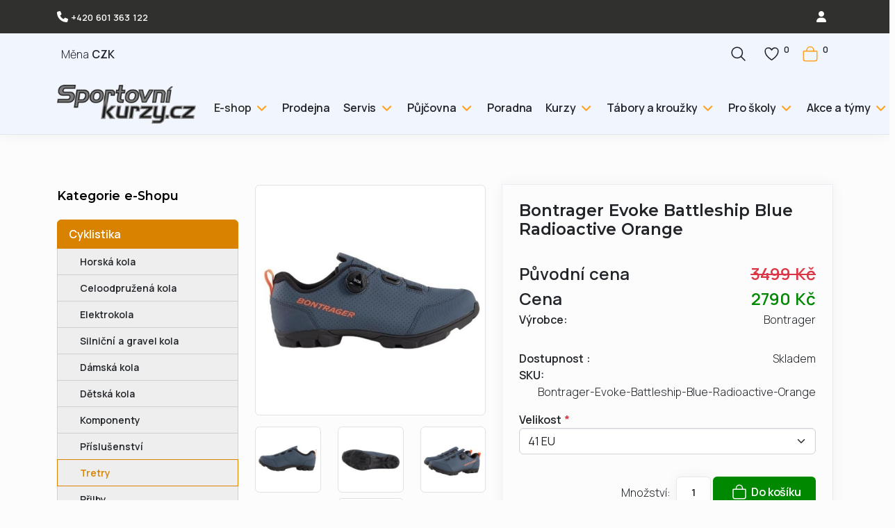

--- FILE ---
content_type: text/html; charset=utf-8
request_url: https://www.sportovnikurzy.cz/e-shop/cyklistika/tretry/bontrager-evoke-battleship-blue-radioactive-orange.html
body_size: 21032
content:
<!DOCTYPE html>
<html lang="cs-cz" dir="ltr">
<head>
<meta charset="utf-8">
	<meta name="rights" content="Sportovní kurzy.cz - Sport 2000">
	<meta name="robots" content="index, follow, max-snippet:-1, max-image-preview:large, max-video-preview:-1">
	<meta name="viewport" content="width=device-width, initial-scale=1">
	<meta name="og:site_name" content="sportovnikurzy.cz">
	<meta name="og:title" content="Bontrager Evoke Battleship Blue Radioactive Orange - sportovnikurzy.cz">
	<meta name="og:description" content="Horské tretry Bontrager Evoke zajišťují trvalý výkon i při těch nejdrsnějších dobrodružstvích. Tretry Evoke jsou vybaveny pryžovou podrážku Tachyon, která ...">
	<meta name="og:url" content="https://www.sportovnikurzy.cz/e-shop/cyklistika/tretry/bontrager-evoke-battleship-blue-radioactive-orange.html">
	<meta name="og:type" content="website">
	<meta name="og:image" content="https://www.sportovnikurzy.cz/images/phocacartproducts/thumbs/phoca_thumb_l_Bontrager Evok moutain blue orange.jpg">
	<meta name="description" content="Horské tretry Bontrager Evoke zajišťují trvalý výkon i při těch nejdrsnějších dobrodružstvích. Tretry Evoke jsou vybaveny pryžovou podrážku Tachyon, která ...">
	<meta name="generator" content="Joomla! - Open Source Content Management">
	<title>Bontrager Evoke Battleship Blue Radioactive Orange - sportovnikurzy.cz</title>
	<link href="https://www.sportovnikurzy.cz/e-shop/cyklistika/tretry/bontrager-evoke-battleship-blue-radioactive-orange.html" rel="canonical">
	<link href="/media/templates/site/linelabox4/images/favicon.ico" rel="alternate icon" type="image/vnd.microsoft.icon">
<link href="/media/com_phocacart/css/main.css?32fafe" rel="stylesheet">
	<link href="/media/com_phocacart/js/barrating/themes/css-stars.css?32fafe" rel="stylesheet">
	<link href="/media/com_phocacart/js/magnific/magnific-popup.css?32fafe" rel="stylesheet">
	<link href="/media/mod_n3t_heureka_reviews/css/reviews.min.css?32fafe" rel="stylesheet">
	<link href="/media/system/css/joomla-fontawesome.min.css?32fafe" rel="stylesheet">
	<link href="/media/templates/site/linelabox4/css/global/theme_animate.css?32fafe" rel="stylesheet">
	<link href="https://fonts.googleapis.com/css2?family=Manrope:wght@300;400;600&amp;display=swap" rel="stylesheet" media="print" onload="this.media='all'" crossorigin="anonymous">
	<link href="https://fonts.googleapis.com/css2?family=Montserrat:wght@300;400;600&amp;display=swap" rel="stylesheet" media="print" onload="this.media='all'" crossorigin="anonymous">
	<link href="/media/templates/site/linelabox4/css/template.min.css?32fafe" rel="stylesheet">
	<link href="/media/templates/site/linelabox4/css/vendor/swiper/swiper.min.css?32fafe" rel="stylesheet">
	<link href="/media/mod_n3t_phocacart_search/css/ajax.search.min.css?32fafe" rel="stylesheet">
	<link href="/media/mod_n3t_phocacart_category/css/bs5.listgroup.min.css?32fafe" rel="stylesheet">
	<link href="/media/templates/site/linelabox4/css/vendor/joomla-custom-elements/joomla-alert.min.css?0.4.1" rel="stylesheet">
	<link href="/media/templates/site/linelabox4/css/user.css?32fafe" rel="stylesheet">
	<style>:root {
--linelabox4-color-primary: #fcfcfc;
--linelabox4-color-text: #212529;
--linelabox4-color-link: #d98200;
--linelabox4-color-hover: #212529;
--linelabox4-color-primary-thead: #f1f5fd;
--linelabox4-color-text-thead: #212529;
--linelabox4-color-link-thead: #212529;
--linelabox4-color-hover-thead: #30302e;
--linelabox4-color-primary-topbar: #30302e;
--linelabox4-color-text-topbar: #fcfcfc;
--linelabox4-color-link-topbar: #fcfcfc;
--linelabox4-color-hover-topbar: #d98200;
--linelabox4-color-primary-belowtop: #f1f5fd;
--linelabox4-color-text-belowtop: #212529;
--linelabox4-color-link-belowtop: #212529;
--linelabox4-color-hover-belowtop: #30302e;
--linelabox4-color-primary-bnr: #f1f5fd;
--linelabox4-color-text-bnr: #212529;
--linelabox4-color-hover-bnr: #d98200;
--linelabox4-color-primary-topa: #fefefe;
--linelabox4-color-text-topa: #212529;
--linelabox4-color-link-topa: #212529;
--linelabox4-color-hover-topa: #212529;
--linelabox4-color-primary-topb: #fcfcfc;
--linelabox4-color-text-topb: #212529;
--linelabox4-color-link-topb: #212529;
--linelabox4-color-hover-topb: #212529;
--linelabox4-color-primary-topc: #212529;
--linelabox4-color-text-topc: #f9f9f9;
--linelabox4-color-link-topc: #f9f9f9;
--linelabox4-color-hover-topc: #f9f9f9;
--linelabox4-color-primary-bottoma: #ffffff;
--linelabox4-color-text-bottoma: #212529;
--linelabox4-color-link-bottoma: #30302e;
--linelabox4-color-hover-bottoma: #212529;
--linelabox4-color-primary-bottomb: #f9f9f9;
--linelabox4-color-text-bottomb: #212529;
--linelabox4-color-link-bottomb: #30302e;
--linelabox4-color-hover-bottomb: #212529;
--linelabox4-color-primary-bottomc: #fcfcfc;
--linelabox4-color-text-bottomc: #212529;
--linelabox4-color-link-bottomc: #30302e;
--linelabox4-color-hover-bottomc: #212529;
--linelabox4-color-primary-footer: #30302e;
--linelabox4-color-text-footer: #fcfcfc;
--linelabox4-color-link-footer: #fcfcfc;
--linelabox4-color-hover-footer: #d98200;
--linelabox4-color-primary-tcard: #ffffff;
--linelabox4-color-text-tcard: #ffffff;
--linelabox4-color-link-tcard: #ffffff;
--linelabox4-color-hover-tcard: #ffffff;
--linelabox4-color-primary-btns: #30302e;
--linelabox4-color-text-btns: #ffffff;
--linelabox4-color-link-btns: #ffffff;
--linelabox4-color-hover-btns: #ffa428;
--linelabox4-color-primary-btnss: #ffa428;
--linelabox4-color-text-btnss: #ffffff;
--linelabox4-color-link-btnss: #ffffff;
--linelabox4-color-hover-btnss: #30302e;
--linelabox4-font-family-body: "Manrope", sans-serif;
--linelabox4-font-weight-normal: 300;
--linelabox4-font-family-headings: "Montserrat", sans-serif;
--linelabox4-font-weight-headings: 600;
}</style>
<script src="/media/vendor/metismenujs/js/metismenujs.min.js?1.4.0" defer></script>
	<script src="/media/vendor/jquery/js/jquery.min.js?3.7.1"></script>
	<script src="/media/com_phocacart/js/phoca/phocacart.min.js?32fafe"></script>
	<script src="/media/com_phocacart/js/phoca/phocarequest.min.js?32fafe"></script>
	<script src="/media/com_phocacart/js/phoca/phocafilter.min.js?32fafe"></script>
	<script src="/media/com_phocacart/js/chartjs/Chart.min.js?32fafe"></script>
	<script src="/media/com_phocacart/js/barrating/jquery.barrating.min.js?32fafe"></script>
	<script src="/media/com_phocacart/js/base64/base64.min.js?32fafe"></script>
	<script src="/media/com_phocacart/js/phoca/jquery.phocaattribute.min.js?32fafe"></script>
	<script src="/media/com_phocacart/js/magnific/jquery.magnific-popup.min.js?32fafe"></script>
	<script src="/media/com_phocacart/js/phoca/jquery.phocaattributerequired.min.js?32fafe"></script>
	<script src="/media/templates/site/linelabox4/js/vendor/swiper.min.js?32fafe" defer></script>
	<script type="application/json" class="joomla-script-options new">{"phLangPC":{"COM_PHOCACART_CLOSE":"Zavřít","COM_PHOCACART_ERROR_TITLE_NOT_SET":"Titulek není zadán"},"phVarsPC":{"renderPageUrl":"https:\/\/www.sportovnikurzy.cz\/e-shop\/cyklistika\/tretry\/bontrager-evoke-battleship-blue-radioactive-orange.html","token":"8ddcee5da0b0d11e014483064ee5cd4e","basePath":"","isPOS":0,"view":"item","urlCheckoutChangeData":"\/index.php?option=com_phocacart&task=checkout.changedatabox&format=json&8ddcee5da0b0d11e014483064ee5cd4e=1","mod_phocacart_filter":1,"mod_phocacart_search":0},"phParamsPC":{"loadChosen":0,"ajaxPaginationCategory":1,"ajaxSearchingFilteringItems":1,"theme":"bs5","iconType":"svg","dynamicChangePrice":1,"dynamicChangeStock":0,"dynamicChangeId":0,"dynamicChangeImage":0,"dynamicChangeUrlAttributes":1,"addToCartMethod":2},"bootstrap.tabs":{"PcItemTab":{"active":"active show"}},"joomla.jtext":{"JSHOWPASSWORD":"Zobrazit heslo","JHIDEPASSWORD":"Skrýt heslo","MOD_N3T_PHOCACART_SEARCH_JS_RESPONSE_ERROR":"Chyba při komunikaci se serverem.","ERROR":"Chyba","MESSAGE":"Obsah zprávy","NOTICE":"Oznámení","WARNING":"Varování","JCLOSE":"Zavřít","JOK":"OK","JOPEN":"Otevřít"},"phVarsModPhocacartFilter":{"isItemsView":0,"urlItemsView":"\/sport.html?id=69:tretry","urlItemsViewWithoutParams":"\/sport.html","isSEF":true},"phParamsModPhocacartFilter":{"removeParametersCat":0,"limitToActiveCategory":1},"system.paths":{"root":"","rootFull":"https:\/\/www.sportovnikurzy.cz\/","base":"","baseFull":"https:\/\/www.sportovnikurzy.cz\/"},"csrf.token":"8ddcee5da0b0d11e014483064ee5cd4e","system.keepalive":{"interval":840000,"uri":"\/component\/ajax\/?format=json"}}</script>
	<script src="/media/system/js/core.min.js?a3d8f8"></script>
	<script src="/media/templates/site/linelabox4/js/template.min.js?32fafe" defer></script>
	<script src="/media/vendor/webcomponentsjs/js/webcomponents-bundle.min.js?2.8.0" nomodule defer></script>
	<script src="/media/mod_n3t_phocacart_search/js/ajax.search.es5.min.js?32fafe" nomodule defer></script>
	<script src="/media/vendor/bootstrap/js/modal.min.js?5.3.8" type="module"></script>
	<script src="/media/vendor/bootstrap/js/tab.min.js?5.3.8" type="module"></script>
	<script src="/media/templates/site/linelabox4/js/user.js?32fafe"></script>
	<script src="/media/system/js/keepalive.min.js?08e025" type="module"></script>
	<script src="/media/system/js/fields/passwordview.min.js?61f142" defer></script>
	<script src="/media/vendor/bootstrap/js/collapse.min.js?5.3.8" type="module"></script>
	<script src="/media/mod_n3t_phocacart_search/js/ajax.search.min.js?32fafe" type="module"></script>
	<script src="/media/system/js/joomla-hidden-mail.min.js?80d9c7" type="module"></script>
	<script src="/media/vendor/bootstrap/js/offcanvas.min.js?5.3.8" type="module"></script>
	<script src="/media/templates/site/linelabox4/js/mod_menu/menu-metismenu.min.js?32fafe" defer></script>
	<script src="/media/system/js/messages.min.js?9a4811" type="module"></script>
	<script src="/media/legacy/js/jquery-noconflict.min.js?504da4"></script>
	<script>
jQuery(document).ready(function(){
   jQuery('#phitemrating').barrating({ showSelectedRating:false, theme: 'css-stars' });
});
</script>
	<script>jQuery(document).ready(function() {
	jQuery('#phImageBox').magnificPopup({
		tLoading: 'Načítání',
		tClose: 'Zavřít',
		delegate: 'a.magnific',
		type: 'image',
		mainClass: 'mfp-img-mobile',
		zoom: {
			enabled: true,
			duration: 300,
			easing: 'ease-in-out'
		},
		gallery: {
			enabled: true,
			navigateByImgClick: true,
			tPrev: 'Následující',
			tNext: 'Předchozí',
			tCounter: '%curr% z %total%'
		},
		image: {
			titleSrc: function(item) {
				return item.el.attr('title');
			},
			tError: 'Obrázek nebyl načten'
		}
	});
});</script>
	
	<script>function phGetPriceFormat($price) {
	var $negative = 0;
 	if ($price < 0) {
 		$negative = 1;
	}
	if ($negative == 1 ) {
 		$price = Math.abs($price);
 	}
 	$price = phNumberFormat($price, "0", ".", "");
	$price = $price + " " + "Kč";
	if ($negative == 1) {
		return "- " + "" + $price + "";
	} else {
		return "" + $price + "";
	}
}
 </script>
	<script>
var configphChartAreaLine = {
type: 'line',
data: {
	datasets: [{
		data: ['2799.0000','2790.0000','2790.0000'],
		yAxisID: 'y-axis-2',
		pointRadius : 4,
		borderColor : 'rgba(52,140,212,1)',
		backgroundColor : 'rgba(52,140,212,0.3)',
		pointBorderColor : 'rgba(255,255,255,1)',
		pointBackgroundColor :'rgba(52,140,212,1)',
		pointBorderWidth : 1,
		radius: 4,
		pointHoverRadius: 5,
		 
		label: 'Cena',
		/*fillColor: '#fff',
		strokeColor: '#fff',
		pointColor: '#fff',
		pointStrokeColor: '#fff',
		pointHighlightFill: '#000',
		pointHighlightStroke: '#fff'*/

	}],
	labels: ['29. kvě 2024','11. září 2024','3. únor 2026'
	],
},
scaleIntegersOnly: true,
options: {  
		responsive: true,
		hoverMode: 'label',
		stacked: false,
		legend: { labels: { fontColor: '#000000' } }, 
		scales: {
			xAxes: [{
				display: true,
				gridLines: {
					drawOnChartArea: true,
					offsetGridLines: false,
					show: true,
					color: '#ffffff',
					zeroLineColor: '#ffffff',
					lineWidth: 1,
					/*drawOnChartArea: true,
					drawTicks: true,
					zeroLineWidth: 10,
					zeroLineColor: '#fff300'*/					
				},
				ticks: {fontColor: '#000000'}
			}],
			yAxes: [{
				type: 'linear',
				display: false,
				position: 'left',
				id: 'y-axis-1',
				gridLines: {
					drawOnChartArea: true,
					color: '#ffffff',
					zeroLineColor: '#ffffff',
					lineWidth: 1,
				},
				label: 'text',
				ticks: {
				    fontColor: '#000000',
					callback: function(value) {
						if (value % 1 === 0) {
							return Math.floor(value);
						} else {
							return '';
						}
					}
				}
			}, {
				type: 'linear',
				display: true,
				position: 'right',
				id: 'y-axis-2',
				gridLines: {
					drawOnChartArea: false,
					color: '#ffffff',
					zeroLineColor: '#ffffff',
				},
				label: 'text',
				ticks: {
				    fontColor: '#000000',
					callback: function(value) {
						if (value % 1 === 0) {
							return Math.floor(value);
						} else {
							return '';
						}
					}
				}
			}],
		},
	}
};</script>
	<script>window.onload = function() {
var ctxphChartAreaLine = document.getElementById('phChartAreaLine').getContext('2d');
window.Line = new Chart(ctxphChartAreaLine, configphChartAreaLine);
};</script>
	<script>function phDoSubmitFormAddToCart(sFormData) {
	var phUrl 	= "/index.php?option=com_phocacart&task=checkout.add&format=json&8ddcee5da0b0d11e014483064ee5cd4e=1&checkoutview=0";
	var phOptions = [];
	phOptions["view"] = 0;
	phOptions["method"]  = 2;
	phOptions["task"]  = "add";
	phOptions["type"]  = "cart";
	phOptions["class"]  = ".phItemCartBox";
	phOptions["pos"]  = 0;
	phDoRequestMethods(phUrl, sFormData, phOptions);
}
 </script>
	<script>function phItemCompareBoxFormAjax(phItemId) {
	var phUrl 	= "/index.php?option=com_phocacart&task=comparison.add&format=json&8ddcee5da0b0d11e014483064ee5cd4e=1&comparisonview=0";
	var phItem = '#' + phItemId;
	var phOptions = [];
	phOptions["view"] = 0;
	phOptions["method"]  = 2;
	phOptions["task"]  = "add";
	phOptions["type"]  = "compare";
	var phData = jQuery(phItem).serialize();
	phDoRequestMethods(phUrl, phData, phOptions);
}
 </script>
	<script>function phItemWishListBoxFormAjax(phItemId) {
	var phUrl 	= "/index.php?option=com_phocacart&task=wishlist.add&format=json&8ddcee5da0b0d11e014483064ee5cd4e=1&wishlistview=0";
	var phItem = '#' + phItemId;
	var phOptions = [];
	phOptions["view"] = 0;
	phOptions["method"]  = 2;
	phOptions["task"]  = "add";
	phOptions["type"]  = "wishlist";
	var phData = jQuery(phItem).serialize();
	phDoRequestMethods(phUrl, phData, phOptions);
}
 </script>
	<script> jQuery(document).ready(function(){
	jQuery(document).on("click", "a.phModalContainerButton", function (e) {
      var src = jQuery(this).attr("data-src");
      var height = "100%";
      var width = "100%";
      var id = jQuery(this).attr("data-id");
      var idIframe = "#" + id + " iframe";
      var idBody = "#" + id + " .modal-body";
      jQuery(idBody).html('<iframe frameborder="0"></iframe>');
      jQuery(idIframe).attr({"src":src, "height": height, "width": width});
   });
 });</script>
	<script> 
function phItemRemoveWishListFormAjax(phItemId) {
	var phUrl 	= "/index.php?option=com_phocacart&task=wishlist.remove&format=json&8ddcee5da0b0d11e014483064ee5cd4e=1&wishlistview=0";
	var phItem = '#' + phItemId;
	var phOptions = [];
	phOptions["view"] = 0;
	phOptions["method"]  = 2;
	phOptions["task"]  = "remove";
	phOptions["type"]  = "wishlist";
	var phData = jQuery(phItem).serialize();
	phDoRequestMethods(phUrl, phData, phOptions);
}
 </script>
	<!-- Google tag (gtag.js) -->
<script async src="https://www.googletagmanager.com/gtag/js?id=AW-1013998766"></script>
<script>
  window.dataLayer = window.dataLayer || [];
  function gtag(){dataLayer.push(arguments);}
  gtag('js', new Date());

  gtag('config', 'AW-1013998766');
</script>
	<script type="application/json" id="ingallery-cfg">{"ajax_url":"\/component\/ingallery\/?task=gallery.view&language=cs-CZ","ajax_data_url":"\/component\/ingallery\/?task=picture.data&language=cs-CZ","lang":{"error_title":"Bohu\u017eel, do\u0161lo k chyb\u011b","system_error":"Syst\u00e9mov\u00e1 chyba. Pro v\u00edce informac\u00ed zobrazte log nebo povolte zobrazen\u00ed chyb v nastaven\u00ed komponentu InGallery."}}</script>
	<!-- Start: Strukturovaná data Google -->
			 <script type="application/ld+json" data-type="gsd"> { "@context": "https://schema.org", "@type": "BreadcrumbList", "itemListElement": [ { "@type": "ListItem", "position": 1, "name": "Úvod", "item": "https://www.sportovnikurzy.cz/images/phocacartproducts/thumbs/phoca_thumb_l_Bontrager Evok moutain blue orange.jpg" }, { "@type": "ListItem", "position": 2, "name": "E-shop", "item": "https://www.sportovnikurzy.cz/e-shop.html" }, { "@type": "ListItem", "position": 3, "name": "Cyklistika", "item": "https://www.sportovnikurzy.cz/e-shop/cyklistika.html" }, { "@type": "ListItem", "position": 4, "name": "Tretry", "item": "https://www.sportovnikurzy.cz/e-shop/cyklistika/tretry.html" }, { "@type": "ListItem", "position": 5, "name": "Bontrager Evoke Battleship Blue Radioactive Orange", "item": "https://www.sportovnikurzy.cz/e-shop/cyklistika/tretry/bontrager-evoke-battleship-blue-radioactive-orange.html" } ] } </script> <script type="application/ld+json" data-type="gsd"> { "@context": "https://schema.org", "@type": "Product", "productID": "Bontrager-Evoke-Battleship-Blue-Radioactive-Orange", "name": "Bontrager Evoke Battleship Blue Radioactive Orange", "image": "https://www.sportovnikurzy.cz/images/phocacartproducts/thumbs/phoca_thumb_l_Bontrager Evok moutain blue orange.jpg", "description": "Horské tretry Bontrager Evoke zajišťují trvalý výkon i při těch nejdrsnějších dobrodružstvích. Tretry Evoke jsou vybaveny pryžovou podrážku Tachyon, která je skvěle přilnavá na jakémkoli povrchu, s odolnou pogumovanou vrstvou GnarGuard, která chrání proti oděru a jinému poškození na trailech. Díky pevnému svršku ze syntetického perforovaného materiálu a kompozitní nylonové podrážce řady Bronze zvládnou tretry nároky jízdy v terénu, ale i chůzi. Model: 2022 Provedení s technologií inForm Race last nabízí víc prostoru pro nohu a podávání vysokých výkonů. Pevný svršek ze syntetického perforovaného materiálu zvládne nároky jízdy v terénu Odolný, pogumovaný povrch GnarGuard chrání proti obrušování a dalšímu fyzickému opotřebování Zapínání: Kolečko Boa L6 umožňuje snadné a přesné nastavení Podrážka: Podrážka Tachyon s robustními pryžovými výstupky nabízí výjimečnou trakci a přilnavost ve všech typech terénu. Kompatibilní s kufry se systémem SPD a dvěma šrouby plus široké možnosti nastavení. Jak vybrat správnou velikost bot Velikostní tabulka", "sku": "Bontrager-Evoke-Battleship-Blue-Radioactive-Orange", "mpn": "Bontrager-Evoke-Battleship-Blue-Radioactive-Orange", "brand": { "@type": "Brand", "name": "Bontrager" }, "offers": { "@type": "Offer", "price": "2790.00", "priceCurrency": "CZK", "url": "https://www.sportovnikurzy.cz/e-shop/cyklistika/tretry/bontrager-evoke-battleship-blue-radioactive-orange.html", "itemCondition": "http://schema.org/NewCondition", "availability": "https://schema.org/InStock", "priceValidUntil": "2100-12-31T10:00:00" }, "category": "Tretry" } </script>
			<!-- End: Strukturovaná data Google -->
</head>
<body class="site com_phocacart view-item no-layout no-task itemid-200">
<div class="wrapper-site">
<header class="header mhover container-header">
<div class="topbar">
<div class="container-topbar container">
<div class="row">
<div class="col-lg-6 col-6">
<div class="topbar1 linelabox fw-bold mb-2 mt-2"><p class="mt-1 mb-0"><i class="fa fa-phone"></i> <a href="tel:+420601363122">+420  601 363 122</a></p></div>
</div>
<div class="col-lg-6 col-6">
<div class="topbar2 linelabox float-end mb-2 mt-2">
<button class="btn login" type="button" data-bs-toggle="offcanvas" data-bs-target="#offcanvasRight" aria-controls="offcanvasRight" aria-label="login"><span class="icon-user icon-fw" aria-hidden="true"></span></button>
<div class="offcanvas offcanvas-start" tabindex="-1" id="offcanvasRight" aria-labelledby="offcanvasRightLabel">
  <div class="offcanvas-header">
    <h5 id="offcanvasRightLabel">Přihlásit se</h5>
    <button type="button" class="btn-close text-reset" data-bs-dismiss="offcanvas" aria-label="Zavřít"></button>
  </div>
  <div class="offcanvas-body"> 
<form id="login-form-16" class="mod-login" action="/e-shop/cyklistika/tretry/bontrager-evoke-battleship-blue-radioactive-orange.html" method="post">

	
    <div class="mod-login__userdata userdata">
        <div class="mod-login__username form-group">
                            <div class="input-group">
                    <input id="modlgn-username-16" type="text" name="username" class="form-control" autocomplete="username" placeholder="Uživatelské jméno">
                    <label for="modlgn-username-16" class="visually-hidden">Uživatelské jméno</label>
                    <span class="input-group-text" title="Uživatelské jméno">
                        <span class="icon-user icon-fw" aria-hidden="true"></span>
                    </span>
                </div>
                    </div>

        <div class="mod-login__password form-group">
                            <div class="input-group">
                    <input id="modlgn-passwd-16" type="password" name="password" autocomplete="current-password" class="form-control" placeholder="Heslo">
                    <label for="modlgn-passwd-16" class="visually-hidden">Heslo</label>
                    <button type="button" class="btn btn-secondary input-password-toggle">
                        <span class="icon-eye icon-fw" aria-hidden="true"></span>
                        <span class="visually-hidden">Zobrazit heslo</span>
                    </button>
                </div>
                    </div>

                    <div class="mod-login__remember form-group">
                <div id="form-login-remember-16" class="form-check">
                    <label class="form-check-label">
                        <input type="checkbox" name="remember" class="form-check-input" value="yes">
                        Pamatuj si mě                    </label>
                </div>
            </div>
        
        
        <div class="mod-login__submit form-group">
            <button type="submit" name="Submit" class="btn btn-primary w-100">Přihlásit se<span class="icon-user" aria-hidden="true"></span></button>
        </div>

                    <ul class="mod-login__options list-unstyled">
			                     <li>
                    <a href="/registrace-na-web.html"  class="btn btn-dark w-100">
                    Vytvořit účet <span class="icon-register" aria-hidden="true"></span></a>
                </li>
                                <li>
                    <br><a class="small" href="/obnovit-heslo.html">
                    Zapomenuté heslo?</a>
                </li>
                <li>
                    <a class="small" href="/component/users/remind.html?Itemid=101">
                    Zapomenuté jméno?</a>
                </li>
            </ul>
        <input type="hidden" name="option" value="com_users">
        <input type="hidden" name="task" value="user.login">
        <input type="hidden" name="return" value="aHR0cHM6Ly93d3cuc3BvcnRvdm5pa3VyenkuY3ovZS1zaG9wL2N5a2xpc3Rpa2EvdHJldHJ5L2JvbnRyYWdlci1ldm9rZS1iYXR0bGVzaGlwLWJsdWUtcmFkaW9hY3RpdmUtb3JhbmdlLmh0bWw=">
        <input type="hidden" name="8ddcee5da0b0d11e014483064ee5cd4e" value="1">    </div>
	
    </form>
</div>
</div></div>
</div>
</div>
</div>
</div>
<span id="belowtoplbox"></span>
<div class="belowtop">
<div class="container-below-top container">
<div class="row">
<div class="col-lg-12 col-12">
<div class="below-top1 linelabox float-end mt-2 mb-2"><div class="ph-cart-module-box ph-cart-module-cart-box float-end mt-2 mb-2">
	<button id="phItemCartBoxBtn" class="btn btn-secondary" data-bs-toggle="offcanvas" data-bs-target="#phItemCartBoxOffCanvas" aria-controls="phItemCartBoxOffCanvas">
		<svg class="pc-si pc-si-shopping-cart"><use xlink:href="/media/com_phocacart/images/svg-definitions.svg#pc-si-shopping-cart"></use></svg> <sup class="ph-cart-count-sup phItemCartBoxCount" id="phItemCartBoxCount">0</sup>
	</button>

	<div class="offcanvas offcanvas-end" tabindex="-1" id="phItemCartBoxOffCanvas" aria-labelledby="phItemCartBoxOffCanvasLabel">
		<div class="offcanvas-header">
			<h5 class="offcanvas-title" id="phItemCartBoxOffCanvasLabel">Nákupní košík</h5>
			<button type="button" class="btn-close text-reset" data-bs-dismiss="offcanvas" aria-label="Zavřít"></button>
		</div>
		<div class="offcanvas-body">
			<div id="phItemCartBox" class="ph-item-module-box ph-item-cart-box phItemCartBox"><div>Nákupní košík je prázdný</div><div class="ph-small ph-right ph-u ph-cart-link-checkout"><a href="/vas-kosik.html">K pokladně</a></div></div>
			<div id="phItemRecom" class="ph-item-module-box ph-item-cart-box mt-3">	</div>
		</div>
	</div>
</div>
</div><div class="below-top1 linelabox float-start mb-2 mt-2"><div class="ph-cart-module-box ph-cart-module-currency-box float-start mb-2 mt-2">
	<span style="vertical-align: middle">Měna</span> <button id="phItemCurrencyBoxBtn" class="btn btn-secondary"  data-bs-toggle="offcanvas" data-bs-target="#phItemCurrencyBoxOffCanvas" aria-controls="phItemCurrencyBoxOffCanvas"> <span class="ph-currency-list-suffix"> CZK</span></button>

	<div class="offcanvas offcanvas-end" tabindex="-1" id="phItemCurrencyBoxOffCanvas" aria-labelledby="phItemCurrencyBoxOffCanvasLabel">
		<div class="offcanvas-header">
			<h5 class="offcanvas-title" id="phItemCurrencyBoxOffCanvasLabel">Vybrat měnu</h5>
			<button type="button" class="btn-close text-reset" data-bs-dismiss="offcanvas" aria-label="Zavřít"></button>
		</div>
		<div class="offcanvas-body">
			<div id="phItemCurrencyBox" class="ph-item-module-box ph-item-currency-box phItemCurrencyBox">Měna<div class="ph-currency-list-box"><div class="ph-currency-list"> <a href="javascript:void(0);" onclick="jQuery('<input>').attr({type: 'hidden', id: 'id', name: 'id', value: '1'}).appendTo('#phItemCurrencyBoxForm');jQuery('#phItemCurrencyBoxForm').submit()">Česká koruna (CZK)</a></div><div class="ph-currency-list"> <a href="javascript:void(0);" onclick="jQuery('<input>').attr({type: 'hidden', id: 'id', name: 'id', value: '2'}).appendTo('#phItemCurrencyBoxForm');jQuery('#phItemCurrencyBoxForm').submit()">Euro (EUR)</a></div></div></div>
		</div>
	</div>


	<form action="/vas-kosik.html" method="post" id="phItemCurrencyBoxForm"><input type="hidden" name="task" value="checkout.currency"><input type="hidden" name="tmpl" value="component" /><input type="hidden" name="option" value="com_phocacart" /><input type="hidden" name="return" value="aHR0cHM6Ly93d3cuc3BvcnRvdm5pa3VyenkuY3ovZS1zaG9wL2N5a2xpc3Rpa2EvdHJldHJ5L2JvbnRyYWdlci1ldm9rZS1iYXR0bGVzaGlwLWJsdWUtcmFkaW9hY3RpdmUtb3JhbmdlLmh0bWw=" /><input type="hidden" name="8ddcee5da0b0d11e014483064ee5cd4e" value="1"></form></div>
</div><div class="below-top1 linelabox float-end mt-2 mb-2"><div class="ph-cart-module-box ph-cart-module-wishlist-box float-end mt-2 mb-2">

	<button id="phItemWishListBoxBtn" class="btn btn-secondary"  data-bs-toggle="offcanvas" data-bs-target="#phItemWishListBoxOffCanvas" aria-controls="phItemWishListBoxOffCanvas"><svg class="pc-si pc-si-wish-list"><use xlink:href="/media/com_phocacart/images/svg-definitions.svg#pc-si-wish-list"></use></svg> <sup class="ph-cart-count-sup phItemWishListBoxCount" id="phItemWishListBoxCount">0</sup></button>

	<div class="offcanvas offcanvas-end" tabindex="-1" id="phItemWishListBoxOffCanvas" aria-labelledby="phItemWishListBoxOffCanvasLabel">
		<div class="offcanvas-header">
			<h5 class="offcanvas-title" id="phItemWishListBoxOffCanvasLabel">Seznam přání</h5>
			<button type="button" class="btn-close text-reset" data-bs-dismiss="offcanvas" aria-label="Zavřít"></button>
		</div>
		<div class="offcanvas-body">
			<div id="phItemWishListBox" class="ph-item-module-box ph-item-wishlist-box phItemWishListBox"><div>Seznam přání je prázdný</div><div class="ph-small ph-right ph-u ph-cart-link-wishlist"><a href="/e-shop/wishlist.html">Zobrazit Seznam přání</a></div>
</div>
		</div>
	</div>
</div>
</div><div class="below-top1 linelabox mt-2 mb-2 float-end"><div class="ph-cart-module-box">
<button id="n3tphItemSearchBoxBtn" class="btn btn-secondary"  data-bs-toggle="offcanvas" data-bs-target="#n3tphItemSearchBoxOffCanvas" aria-controls="n3tphItemSearchBoxOffCanvas">
   <svg class="pc-si pc-si-search"><use xlink:href="/media/com_phocacart/images/svg-definitions.svg#pc-si-search"></use></svg></button>
   </div>
 <div class="offcanvas offcanvas-end" tabindex="-1" id="n3tphItemSearchBoxOffCanvas" aria-labelledby="n3tphItemSearchBoxOffCanvasLabel">
     <div class="offcanvas-header">
      <h5 class="offcanvas-title" id="n3tphItemSearchBoxOffCanvasLabel">Vyhledat sportovní potřeby...</h5>
      <button type="button" class="btn-close text-reset" data-bs-dismiss="offcanvas" aria-label="Zavřít"></button>
    </div>
    <div class="offcanvas-body">	
<form
  action="/sport.html"
  method="GET"
  data-n3t-ajax-search="https://www.sportovnikurzy.cz/component/ajax/?module=n3t_phocacart_search&amp;id=121&amp;format=raw"
  data-n3t-ajax-search-timeout="500"
  data-n3t-ajax-search-length="3"
  autocomplete="off"
>
  <div class="input-group">
    <label class="visually-hidden" for="n3t-phocacart-search-121">Vyhledat nábytek...</label>
    <input type="search" name="search" class="form-control n3tbtn" value="" id="n3t-phocacart-search-121" aria-label="Vyhledat nábytek..." />
                <button type="submit" class="btn btn-primary"><svg class="pc-si pc-si-search"><use xlink:href="/media/com_phocacart/images/svg-definitions.svg#pc-si-search"></use></svg></button>
      </div>
</form>
 </div>
</div></div>
</div>
</div>
</div>
</div>
<div id="sticky_none"></div>
<nav id="navstick" class="navbar navbar-expand-lg">
<div class="container align-items-center flex-lg-row flex-nowrap">
<div class="navbar-brand w-100">
<a class="brand-logo" href="/">
<img src="https://www.sportovnikurzy.cz//images/servis/logo_kurzy.png#joomlaImage://local-images/servis/logo_kurzy.png?width=250&amp;height=70" alt="sportovnikurzy.cz" width="220" height="49"></a>
</div>
<div class="d-flex topmenubox">
<button class="navbar-toggler navbar-toggler-right" type="button" data-bs-toggle="offcanvas" data-bs-target="#navbar1" aria-controls="navbar1" aria-expanded="false" aria-label="Přepnout navigaci">
		<span class="icon-menu" aria-hidden="true"></span>
	</button>
	<div class="navbar-collapse offcanvas offcanvas-end" id="navbar1"> 
		<div class="offcanvas-header">
			<button type="button" class="btn-close btn-close" data-bs-dismiss="offcanvas" aria-label="Close"></button>
		</div>
		<div class="offcanvas-body ms-lg-auto d-flex flex-column w-100">
			<ul class="navbar-nav mod-menu mod-menu_dropdown-metismenu metismenu mod-list ">
<li class="metismenu-item nav-item item-200 level-1 current active deeper parent dropdown"><a href="/e-shop.html" aria-current="location">E-shop</a><button class="mm-collapsed mm-toggler mm-toggler-link" aria-haspopup="true" aria-expanded="false" aria-label="E-shop"></button><ul class="mm-collapse"><li class="metismenu-item nav-item item-1984 level-2"><a href="/e-shop/cyklistika.html" >Cyklistika</a></li><li class="metismenu-item nav-item item-1985 level-2"><a href="/e-shop/inline-brusleni.html" >Inline bruslení</a></li><li class="metismenu-item nav-item item-1986 level-2"><a href="/e-shop/beh-turistika.html" >Běhání</a></li><li class="metismenu-item nav-item item-1987 level-2"><a href="/e-shop/kolobezky.html" >Koloběžky</a></li><li class="metismenu-item nav-item item-1988 level-2"><a href="/e-shop/lyzovani.html" >Lyžování</a></li><li class="metismenu-item nav-item item-1989 level-2"><a href="/e-shop/skialpinismus.html" >Skialpinismus</a></li><li class="metismenu-item nav-item item-1990 level-2"><a href="/e-shop/snowboarding.html" >Snowboarding</a></li><li class="metismenu-item nav-item item-1992 level-2"><a href="/e-shop/sportovni-vyziva.html" >Sportovní výživa</a></li></ul></li><li class="metismenu-item nav-item item-341 level-1"><a href="/sport-2000-opava.html" >Prodejna</a></li><li class="metismenu-item nav-item item-1336 level-1 deeper parent dropdown"><a href="/servis.html" >Servis</a><button class="mm-collapsed mm-toggler mm-toggler-link" aria-haspopup="true" aria-expanded="false" aria-label="Servis"></button><ul class="mm-collapse"><li class="metismenu-item nav-item item-1341 level-2"><a href="/servis/bootfitting.html" >Bootfitting</a></li><li class="metismenu-item nav-item item-1346 level-2"><a href="/servis/brouseni-lednich-brusli.html" >Broušení ledních bruslí</a></li><li class="metismenu-item nav-item item-1347 level-2"><a href="/servis/servis-lyzi-a-snowboardu.html" >Servis lyží a snowboardů</a></li><li class="metismenu-item nav-item item-1348 level-2"><a href="/servis/servis-inline-brusli-a-skateboardu.html" >Servis inline bruslí a skateboardů</a></li><li class="metismenu-item nav-item item-1349 level-2"><a href="/servis/servis-jizdnich-kol-a-kolobezek.html" >Servis jízdních kol a koloběžek</a></li></ul></li><li class="metismenu-item nav-item item-1335 level-1 deeper parent dropdown"><a href="/pujcovna.html" >Půjčovna</a><button class="mm-collapsed mm-toggler mm-toggler-link" aria-haspopup="true" aria-expanded="false" aria-label="Půjčovna"></button><ul class="mm-collapse"><li class="metismenu-item nav-item item-1572 level-2"><a href="/pujcovna/pujcovna-elektrokol.html" >Půjčovna elektrokol</a></li><li class="metismenu-item nav-item item-1342 level-2"><a href="/pujcovna/pujcovna-lodi-na-moravici.html" >Půjčovna lodí na Moravici</a></li><li class="metismenu-item nav-item item-1344 level-2"><a href="/pujcovna/pujcovna-inline-brusli.html" >Půjčovna inline bruslí</a></li><li class="metismenu-item nav-item item-1345 level-2"><a href="/pujcovna/pujcovna-lyzi-a-snowboardu.html" >Půjčovna lyží a snowboardů</a></li></ul></li><li class="metismenu-item nav-item item-209 level-1"><a href="/blog.html" >Poradna</a></li><li class="metismenu-item nav-item item-1331 level-1 deeper parent dropdown"><a href="/vzdelavaci-kurzy.html" >Kurzy</a><button class="mm-collapsed mm-toggler mm-toggler-link" aria-haspopup="true" aria-expanded="false" aria-label="Kurzy"></button><ul class="mm-collapse"><li class="metismenu-item nav-item item-1332 level-2"><a href="/vzdelavaci-kurzy/instruktor-lyzovani.html" >Instruktor lyžování</a></li><li class="metismenu-item nav-item item-1333 level-2"><a href="/vzdelavaci-kurzy/instruktor-snowboardingu.html" >Instruktor snowboardingu</a></li><li class="metismenu-item nav-item item-1350 level-2"><a href="/vzdelavaci-kurzy/instruktor-inline-brusleni.html" >Instruktor inline bruslení</a></li><li class="metismenu-item nav-item item-1351 level-2"><a href="/vzdelavaci-kurzy/instruktor-cyklistiky.html" >Instruktor cyklistiky</a></li><li class="metismenu-item nav-item item-1352 level-2"><a href="/vzdelavaci-kurzy/instruktor-vodni-turistiky.html" >Instruktor vodní turistiky</a></li><li class="metismenu-item nav-item item-1353 level-2"><a href="/vzdelavaci-kurzy/instruktor-zdravotni-telesne-vychovy.html" >Zdravotní tělesná výchova</a></li><li class="metismenu-item nav-item item-1354 level-2"><a href="/vzdelavaci-kurzy/kurz-carvingu-pitztal.html" >Carving - Pitztal</a></li><li class="metismenu-item nav-item item-1356 level-2"><a href="/vzdelavaci-kurzy/kurz-skialpinismu-v-udoli-sellraintal.html" >Skialpinismus - Sellraintal</a></li><li class="metismenu-item nav-item item-1869 level-2"><a href="/vzdelavaci-kurzy/skialpinismus-rauris.html" >Skialpinismus - Raurisertal</a></li><li class="metismenu-item nav-item item-1357 level-2"><a href="/vzdelavaci-kurzy/kurz-skialpinismu-ve-weissee.html" >Skialpinismus - Weissee</a></li></ul></li><li class="metismenu-item nav-item item-1334 level-1 deeper parent dropdown"><a href="/tabory-a-krouzky.html" >Tábory a kroužky</a><button class="mm-collapsed mm-toggler mm-toggler-link" aria-haspopup="true" aria-expanded="false" aria-label="Tábory a kroužky"></button><ul class="mm-collapse"><li class="metismenu-item nav-item item-1358 level-2"><a href="/tabory-a-krouzky/primestsky-inline-tabor-opava.html" >Příměstský inline tábor Opava</a></li><li class="metismenu-item nav-item item-1359 level-2"><a href="/tabory-a-krouzky/primestsky-bike-tabor-opava.html" >Příměstský bike tábor Opava</a></li><li class="metismenu-item nav-item item-1360 level-2"><a href="/tabory-a-krouzky/inline-krouzek-opava.html" >Inline kroužek Opava</a></li><li class="metismenu-item nav-item item-1361 level-2"><a href="/tabory-a-krouzky/inline-skola-opava.html" >Inline škola Opava</a></li></ul></li><li class="metismenu-item nav-item item-1864 level-1 deeper parent dropdown"><a href="/pro-skoly.html" >Pro školy</a><button class="mm-collapsed mm-toggler mm-toggler-link" aria-haspopup="true" aria-expanded="false" aria-label="Pro školy"></button><ul class="mm-collapse"><li class="metismenu-item nav-item item-1865 level-2"><a href="/pro-skoly/vyuka-inline-brusleni.html" >Výuka inline bruslení</a></li><li class="metismenu-item nav-item item-1866 level-2"><a href="/pro-skoly/vylety-na-lodich.html" >Výlety na lodích</a></li><li class="metismenu-item nav-item item-1867 level-2"><a href="/pro-skoly/vylet-na-kolobezkach.html" >Výlet na koloběžkách</a></li></ul></li><li class="metismenu-item nav-item item-1337 level-1 deeper parent dropdown"><a href="/akce-a-tymy.html" >Akce a týmy</a><button class="mm-collapsed mm-toggler mm-toggler-link" aria-haspopup="true" aria-expanded="false" aria-label="Akce a týmy"></button><ul class="mm-collapse"><li class="metismenu-item nav-item item-1340 level-2"><a href="/akce-a-tymy/blade-nights-opava.html" >Blade Nights Opava</a></li><li class="metismenu-item nav-item item-1363 level-2"><a href="http://www.citytrailopava.cz" target="_blank" rel="noopener noreferrer">Breda City Trail Opava</a></li><li class="metismenu-item nav-item item-1367 level-2"><a href="/akce-a-tymy/bike-team-opava.html" >Bike Team Opava</a></li></ul></li></ul>
		</div>
	</div>

</div>
</div>
</nav>
</header>
	
<div class="container"><div id="system-message-container" aria-live="polite"></div>
</div>
<div class="wrapper component">
<div class="container">
<div class="row">
<div class="sidebar col-lg-3 mt-14 mb-10 order-1"><div class="moduletable ">
            <h3 class="mb-4">Kategorie e-Shopu</h3>        <div class="mod_n3t_phocacart_category__list mod_n3t_phocacart_category__indent list-group">
        <a href="/e-shop/cyklistika.html" class="list-group-item level-1 item-20 active parent has-children">
      <span>Cyklistika</span>
          </a>
          <a href="/e-shop/cyklistika/horska-kola.html" class="list-group-item level-2 item-24 small">
      <span>Horská kola</span>
          </a>
          <a href="/e-shop/cyklistika/celoodpruzena-kola.html" class="list-group-item level-2 item-135 small">
      <span>Celoodpružená kola</span>
          </a>
          <a href="/e-shop/cyklistika/elektrokola.html" class="list-group-item level-2 item-143 small">
      <span>Elektrokola</span>
          </a>
          <a href="/e-shop/cyklistika/silnicni-kola.html" class="list-group-item level-2 item-26 small">
      <span>Silniční a gravel kola</span>
          </a>
          <a href="/e-shop/cyklistika/damska-kola.html" class="list-group-item level-2 item-139 small">
      <span>Dámská kola</span>
          </a>
          <a href="/e-shop/cyklistika/detska-kola.html" class="list-group-item level-2 item-42 small">
      <span>Dětská kola</span>
          </a>
          <a href="/e-shop/cyklistika/komponenty.html" class="list-group-item level-2 item-129 small">
      <span>Komponenty</span>
          </a>
          <a href="/e-shop/cyklistika/prislusenstvi.html" class="list-group-item level-2 item-120 small">
      <span>Příslušenství</span>
          </a>
          <a href="/e-shop/cyklistika/tretry.html" class="list-group-item level-2 item-69 small current active">
      <span>Tretry</span>
          </a>
          <a href="/e-shop/cyklistika/cyklo-prilby.html" class="list-group-item level-2 item-40 small">
      <span>Přilby</span>
          </a>
          <a href="/e-shop/cyklistika/cyklisticke-bryle.html" class="list-group-item level-2 item-46 small">
      <span>Sluneční brýle</span>
          </a>
          <a href="/e-shop/cyklistika/cyklisticke-chranice.html" class="list-group-item level-2 item-148 small">
      <span>Chrániče</span>
          </a>
          <a href="/e-shop/cyklistika/cyklisticke-batohy.html" class="list-group-item level-2 item-119 small">
      <span>Batohy</span>
          </a>
          <a href="/e-shop/cyklistika/obleceni.html" class="list-group-item level-2 item-127 small">
      <span>Oblečení</span>
          </a>
          <a href="/e-shop/inline-brusleni.html" class="list-group-item level-1 item-1 has-children">
      <span>Inline bruslení</span>
          </a>
          <a href="/e-shop/beh-turistika.html" class="list-group-item level-1 item-37 has-children">
      <span>Běhání</span>
          </a>
          <a href="/e-shop/kolobezky.html" class="list-group-item level-1 item-149 has-children">
      <span>Koloběžky</span>
          </a>
          <a href="/e-shop/lyzovani.html" class="list-group-item level-1 item-9 has-children">
      <span>Lyžování</span>
          </a>
          <a href="/e-shop/skialpinismus.html" class="list-group-item level-1 item-218 has-children">
      <span>Skialpinismus</span>
          </a>
          <a href="/e-shop/snowboarding.html" class="list-group-item level-1 item-10 has-children">
      <span>Snowboarding</span>
          </a>
          <a href="/e-shop/sportovni-vyziva.html" class="list-group-item level-1 item-242">
      <span>Sportovní výživa</span>
          </a>
    </div>
</div>
<div class="sidebar-left moduletable card  filtryleve">
            <h3 class="card-header ">Filtry</h3>        <div class="card-body">
                <div class="ph-filter-box filtryleve"><div id="phFilterBox" role="tablist" class="phFilterBox">
<div class="panel panel-default panel-id"  role="tab">

            <div class="panel-heading" id="headingid">
            <h4 class="panel-title">
                <a data-bs-toggle="collapse" href="#collapseid" aria-expanded="true" aria-controls="collapseid" class="panel-collapse" aria-label="Sbalit Kategorie"><svg class="pc-si pc-si-triangle-bottom"><use xlink:href="/media/com_phocacart/images/svg-definitions.svg#pc-si-triangle-bottom"></use></svg></a>
                <a data-bs-toggle="collapse" href="#collapseid" aria-expanded="true" aria-controls="collapseid" class="panel-collapse" aria-label="Kategorie">Kategorie</a>
            </h4>
        </div>
    
	<div id="collapseid" class="panel-collapse collapse show" role="tabpanel" aria-labelledby="headingid">

        
        <div class="panel-body">
			<div class="controls"><label class="ph-checkbox-container"><input class="checkbox" type="checkbox" name="tag" value="69-tretry" checked onchange="phChangeFilter('id', '69-tretry', this, 'category','1', 0, 1);" />Tretry<span class="ph-checkbox-checkmark"></span></label></div>		</div>
	</div>
</div>



<div class="panel panel-default panel-manufacturer"  role="tab">

            <div class="panel-heading" id="headingmanufacturer">
            <h4 class="panel-title">
                <a data-bs-toggle="collapse" href="#collapsemanufacturer" aria-expanded="true" aria-controls="collapsemanufacturer" class="panel-collapse" aria-label="Sbalit Výrobci"><svg class="pc-si pc-si-triangle-bottom"><use xlink:href="/media/com_phocacart/images/svg-definitions.svg#pc-si-triangle-bottom"></use></svg></a>
                <a data-bs-toggle="collapse" href="#collapsemanufacturer" aria-expanded="true" aria-controls="collapsemanufacturer" class="panel-collapse" aria-label="Výrobci">Výrobci</a>
            </h4>
        </div>
    
	<div id="collapsemanufacturer" class="panel-collapse collapse show" role="tabpanel" aria-labelledby="headingmanufacturer">

        
        <div class="panel-body">
			<div class="controls"><label class="ph-checkbox-container"><input class="checkbox" type="checkbox" name="tag" value="135-bontrager"  onchange="phChangeFilter('c', '69-tretry', 1, 'text', 0, 1, 1);phChangeFilter('manufacturer', '135-bontrager', this, 'checked','0', 0, 1);" />Bontrager<span class="ph-checkbox-checkmark"></span></label></div><div class="controls"><label class="ph-checkbox-container"><input class="checkbox" type="checkbox" name="tag" value="85-fizik"  onchange="phChangeFilter('c', '69-tretry', 1, 'text', 0, 1, 1);phChangeFilter('manufacturer', '85-fizik', this, 'checked','0', 0, 1);" />Fizik<span class="ph-checkbox-checkmark"></span></label></div><div class="controls"><label class="ph-checkbox-container"><input class="checkbox" type="checkbox" name="tag" value="67-giro"  onchange="phChangeFilter('c', '69-tretry', 1, 'text', 0, 1, 1);phChangeFilter('manufacturer', '67-giro', this, 'checked','0', 0, 1);" />Giro<span class="ph-checkbox-checkmark"></span></label></div><div class="controls"><label class="ph-checkbox-container"><input class="checkbox" type="checkbox" name="tag" value="17-ktm"  onchange="phChangeFilter('c', '69-tretry', 1, 'text', 0, 1, 1);phChangeFilter('manufacturer', '17-ktm', this, 'checked','0', 0, 1);" />KTM<span class="ph-checkbox-checkmark"></span></label></div><div class="controls"><label class="ph-checkbox-container"><input class="checkbox" type="checkbox" name="tag" value="53-mavic"  onchange="phChangeFilter('c', '69-tretry', 1, 'text', 0, 1, 1);phChangeFilter('manufacturer', '53-mavic', this, 'checked','0', 0, 1);" />Mavic<span class="ph-checkbox-checkmark"></span></label></div><div class="controls"><label class="ph-checkbox-container"><input class="checkbox" type="checkbox" name="tag" value="148-scott"  onchange="phChangeFilter('c', '69-tretry', 1, 'text', 0, 1, 1);phChangeFilter('manufacturer', '148-scott', this, 'checked','0', 0, 1);" />Scott<span class="ph-checkbox-checkmark"></span></label></div><div class="controls"><label class="ph-checkbox-container"><input class="checkbox" type="checkbox" name="tag" value="96-shimano"  onchange="phChangeFilter('c', '69-tretry', 1, 'text', 0, 1, 1);phChangeFilter('manufacturer', '96-shimano', this, 'checked','0', 0, 1);" />Shimano<span class="ph-checkbox-checkmark"></span></label></div><div class="controls"><label class="ph-checkbox-container"><input class="checkbox" type="checkbox" name="tag" value="49-sidi"  onchange="phChangeFilter('c', '69-tretry', 1, 'text', 0, 1, 1);phChangeFilter('manufacturer', '49-sidi', this, 'checked','0', 0, 1);" />Sidi<span class="ph-checkbox-checkmark"></span></label></div>		</div>
	</div>
</div>



<div class="panel panel-default panel-urceni"  role="tab">

            <div class="panel-heading" id="headingurceni">
            <h4 class="panel-title">
                <a data-bs-toggle="collapse" href="#collapseurceni" aria-expanded="true" aria-controls="collapseurceni" class="panel-collapse" aria-label="Sbalit Určení"><svg class="pc-si pc-si-triangle-bottom"><use xlink:href="/media/com_phocacart/images/svg-definitions.svg#pc-si-triangle-bottom"></use></svg></a>
                <a data-bs-toggle="collapse" href="#collapseurceni" aria-expanded="true" aria-controls="collapseurceni" class="panel-collapse" aria-label="Určení">Určení</a>
            </h4>
        </div>
    
	<div id="collapseurceni" class="panel-collapse collapse show" role="tabpanel" aria-labelledby="headingurceni">

        
        <div class="panel-body">
			<div class="controls"><label class="ph-checkbox-container"><input class="checkbox" type="checkbox" name="tag" value="2-dámské"  onchange="phChangeFilter('c', '69-tretry', 1, 'text', 0, 1, 1);phChangeFilter('urceni', '2-dámské', this, 'checked','0', 0, 1);" />dámské<span class="ph-checkbox-checkmark"></span></label></div><div class="controls"><label class="ph-checkbox-container"><input class="checkbox" type="checkbox" name="tag" value="8-pánské"  onchange="phChangeFilter('c', '69-tretry', 1, 'text', 0, 1, 1);phChangeFilter('urceni', '8-pánské', this, 'checked','0', 0, 1);" />pánské<span class="ph-checkbox-checkmark"></span></label></div><div class="controls"><label class="ph-checkbox-container"><input class="checkbox" type="checkbox" name="tag" value="11-unisex"  onchange="phChangeFilter('c', '69-tretry', 1, 'text', 0, 1, 1);phChangeFilter('urceni', '11-unisex', this, 'checked','0', 0, 1);" />unisex<span class="ph-checkbox-checkmark"></span></label></div>		</div>
	</div>
</div>



<div class="panel panel-default panel-barva"  role="tab">

            <div class="panel-heading" id="headingbarva">
            <h4 class="panel-title">
                <a data-bs-toggle="collapse" href="#collapsebarva" aria-expanded="true" aria-controls="collapsebarva" class="panel-collapse" aria-label="Sbalit Barva"><svg class="pc-si pc-si-triangle-bottom"><use xlink:href="/media/com_phocacart/images/svg-definitions.svg#pc-si-triangle-bottom"></use></svg></a>
                <a data-bs-toggle="collapse" href="#collapsebarva" aria-expanded="true" aria-controls="collapsebarva" class="panel-collapse" aria-label="Barva">Barva</a>
            </h4>
        </div>
    
	<div id="collapsebarva" class="panel-collapse collapse show" role="tabpanel" aria-labelledby="headingbarva">

        
        <div class="panel-body">
			<div class="controls"><label class="ph-checkbox-container"><input class="checkbox" type="checkbox" name="tag" value="13-bílá"  onchange="phChangeFilter('c', '69-tretry', 1, 'text', 0, 1, 1);phChangeFilter('barva', '13-bílá', this, 'checked','0', 0, 1);" />bílá<span class="ph-checkbox-checkmark"></span></label></div><div class="controls"><label class="ph-checkbox-container"><input class="checkbox" type="checkbox" name="tag" value="14-černá"  onchange="phChangeFilter('c', '69-tretry', 1, 'text', 0, 1, 1);phChangeFilter('barva', '14-černá', this, 'checked','0', 0, 1);" />černá<span class="ph-checkbox-checkmark"></span></label></div><div class="controls"><label class="ph-checkbox-container"><input class="checkbox" type="checkbox" name="tag" value="19-modrá"  onchange="phChangeFilter('c', '69-tretry', 1, 'text', 0, 1, 1);phChangeFilter('barva', '19-modrá', this, 'checked','0', 0, 1);" />modrá<span class="ph-checkbox-checkmark"></span></label></div><div class="controls"><label class="ph-checkbox-container"><input class="checkbox" type="checkbox" name="tag" value="21-oranžová"  onchange="phChangeFilter('c', '69-tretry', 1, 'text', 0, 1, 1);phChangeFilter('barva', '21-oranžová', this, 'checked','0', 0, 1);" />oranžová<span class="ph-checkbox-checkmark"></span></label></div><div class="controls"><label class="ph-checkbox-container"><input class="checkbox" type="checkbox" name="tag" value="22-růžová"  onchange="phChangeFilter('c', '69-tretry', 1, 'text', 0, 1, 1);phChangeFilter('barva', '22-růžová', this, 'checked','0', 0, 1);" />růžová<span class="ph-checkbox-checkmark"></span></label></div><div class="controls"><label class="ph-checkbox-container"><input class="checkbox" type="checkbox" name="tag" value="23-šedá"  onchange="phChangeFilter('c', '69-tretry', 1, 'text', 0, 1, 1);phChangeFilter('barva', '23-šedá', this, 'checked','0', 0, 1);" />šedá<span class="ph-checkbox-checkmark"></span></label></div><div class="controls"><label class="ph-checkbox-container"><input class="checkbox" type="checkbox" name="tag" value="27-zelena"  onchange="phChangeFilter('c', '69-tretry', 1, 'text', 0, 1, 1);phChangeFilter('barva', '27-zelena', this, 'checked','0', 0, 1);" />zelená<span class="ph-checkbox-checkmark"></span></label></div><div class="controls"><label class="ph-checkbox-container"><input class="checkbox" type="checkbox" name="tag" value="28-žlutá"  onchange="phChangeFilter('c', '69-tretry', 1, 'text', 0, 1, 1);phChangeFilter('barva', '28-žlutá', this, 'checked','0', 0, 1);" />žlutá<span class="ph-checkbox-checkmark"></span></label></div>		</div>
	</div>
</div>



<div class="panel panel-default panel-kategorie"  role="tab">

            <div class="panel-heading" id="headingkategorie">
            <h4 class="panel-title">
                <a data-bs-toggle="collapse" href="#collapsekategorie" aria-expanded="true" aria-controls="collapsekategorie" class="panel-collapse" aria-label="Sbalit Kategorie"><svg class="pc-si pc-si-triangle-bottom"><use xlink:href="/media/com_phocacart/images/svg-definitions.svg#pc-si-triangle-bottom"></use></svg></a>
                <a data-bs-toggle="collapse" href="#collapsekategorie" aria-expanded="true" aria-controls="collapsekategorie" class="panel-collapse" aria-label="Kategorie">Kategorie</a>
            </h4>
        </div>
    
	<div id="collapsekategorie" class="panel-collapse collapse show" role="tabpanel" aria-labelledby="headingkategorie">

        
        <div class="panel-body">
			<div class="controls"><label class="ph-checkbox-container"><input class="checkbox" type="checkbox" name="tag" value="85-MTB tretry"  onchange="phChangeFilter('c', '69-tretry', 1, 'text', 0, 1, 1);phChangeFilter('kategorie', '85-MTB tretry', this, 'checked','0', 0, 1);" />MTB tretry<span class="ph-checkbox-checkmark"></span></label></div>		</div>
	</div>
</div>



<div class="panel panel-default panel-typtretry"  role="tab">

            <div class="panel-heading" id="headingtyptretry">
            <h4 class="panel-title">
                <a data-bs-toggle="collapse" href="#collapsetyptretry" aria-expanded="true" aria-controls="collapsetyptretry" class="panel-collapse" aria-label="Sbalit Typ tretry"><svg class="pc-si pc-si-triangle-bottom"><use xlink:href="/media/com_phocacart/images/svg-definitions.svg#pc-si-triangle-bottom"></use></svg></a>
                <a data-bs-toggle="collapse" href="#collapsetyptretry" aria-expanded="true" aria-controls="collapsetyptretry" class="panel-collapse" aria-label="Typ tretry">Typ tretry</a>
            </h4>
        </div>
    
	<div id="collapsetyptretry" class="panel-collapse collapse show" role="tabpanel" aria-labelledby="headingtyptretry">

        
        <div class="panel-body">
			<div class="controls"><label class="ph-checkbox-container"><input class="checkbox" type="checkbox" name="tag" value="226-MTB"  onchange="phChangeFilter('c', '69-tretry', 1, 'text', 0, 1, 1);phChangeFilter('typtretry', '226-MTB', this, 'checked','0', 0, 1);" />MTB<span class="ph-checkbox-checkmark"></span></label></div><div class="controls"><label class="ph-checkbox-container"><input class="checkbox" type="checkbox" name="tag" value="227-silniční"  onchange="phChangeFilter('c', '69-tretry', 1, 'text', 0, 1, 1);phChangeFilter('typtretry', '227-silniční', this, 'checked','0', 0, 1);" />silniční<span class="ph-checkbox-checkmark"></span></label></div><div class="controls"><label class="ph-checkbox-container"><input class="checkbox" type="checkbox" name="tag" value="228-zimní"  onchange="phChangeFilter('c', '69-tretry', 1, 'text', 0, 1, 1);phChangeFilter('typtretry', '228-zimní', this, 'checked','0', 0, 1);" />zimní<span class="ph-checkbox-checkmark"></span></label></div>		</div>
	</div>
</div>



<div class="panel panel-default panel-typzapinani"  role="tab">

            <div class="panel-heading" id="headingtypzapinani">
            <h4 class="panel-title">
                <a data-bs-toggle="collapse" href="#collapsetypzapinani" aria-expanded="true" aria-controls="collapsetypzapinani" class="panel-collapse" aria-label="Sbalit Typ zapínání"><svg class="pc-si pc-si-triangle-bottom"><use xlink:href="/media/com_phocacart/images/svg-definitions.svg#pc-si-triangle-bottom"></use></svg></a>
                <a data-bs-toggle="collapse" href="#collapsetypzapinani" aria-expanded="true" aria-controls="collapsetypzapinani" class="panel-collapse" aria-label="Typ zapínání">Typ zapínání</a>
            </h4>
        </div>
    
	<div id="collapsetypzapinani" class="panel-collapse collapse show" role="tabpanel" aria-labelledby="headingtypzapinani">

        
        <div class="panel-body">
			<div class="controls"><label class="ph-checkbox-container"><input class="checkbox" type="checkbox" name="tag" value="229-BOA systém"  onchange="phChangeFilter('c', '69-tretry', 1, 'text', 0, 1, 1);phChangeFilter('typzapinani', '229-BOA systém', this, 'checked','0', 0, 1);" />BOA systém<span class="ph-checkbox-checkmark"></span></label></div><div class="controls"><label class="ph-checkbox-container"><input class="checkbox" type="checkbox" name="tag" value="230-BOA systém / suchý zip"  onchange="phChangeFilter('c', '69-tretry', 1, 'text', 0, 1, 1);phChangeFilter('typzapinani', '230-BOA systém / suchý zip', this, 'checked','0', 0, 1);" />BOA systém / suchý zip<span class="ph-checkbox-checkmark"></span></label></div><div class="controls"><label class="ph-checkbox-container"><input class="checkbox" type="checkbox" name="tag" value="231-pásek s ráčnou /  suchý zip"  onchange="phChangeFilter('c', '69-tretry', 1, 'text', 0, 1, 1);phChangeFilter('typzapinani', '231-pásek s ráčnou /  suchý zip', this, 'checked','0', 0, 1);" />pásek s ráčnou /  suchý zip<span class="ph-checkbox-checkmark"></span></label></div><div class="controls"><label class="ph-checkbox-container"><input class="checkbox" type="checkbox" name="tag" value="232-šněrování"  onchange="phChangeFilter('c', '69-tretry', 1, 'text', 0, 1, 1);phChangeFilter('typzapinani', '232-šněrování', this, 'checked','0', 0, 1);" />šněrování<span class="ph-checkbox-checkmark"></span></label></div><div class="controls"><label class="ph-checkbox-container"><input class="checkbox" type="checkbox" name="tag" value="233-šněrování /  suchý zip"  onchange="phChangeFilter('c', '69-tretry', 1, 'text', 0, 1, 1);phChangeFilter('typzapinani', '233-šněrování /  suchý zip', this, 'checked','0', 0, 1);" />šněrování /  suchý zip<span class="ph-checkbox-checkmark"></span></label></div><div class="controls"><label class="ph-checkbox-container"><input class="checkbox" type="checkbox" name="tag" value="234-suchý zip"  onchange="phChangeFilter('c', '69-tretry', 1, 'text', 0, 1, 1);phChangeFilter('typzapinani', '234-suchý zip', this, 'checked','0', 0, 1);" />suchý zip<span class="ph-checkbox-checkmark"></span></label></div>		</div>
	</div>
</div>



</div></div>

    </div>
</div>
</div>
<div class="container-component pt-14 pb-14 col-lg-9 order-lg-last">

<main>
<div id="ph-pc-item-box" class="pc-view pc-item-view"><div class="row"><div id="phImageBox" class="col-12 col-sm-5 col-md-5"><div class="ph-item-image-full-box "><div class="ph-label-box"></div><a href="/images/phocacartproducts/thumbs/phoca_thumb_l_Bontrager Evok moutain blue orange.webp" rel="magnific" class="magnific phjProductHrefVItemP3360 phImageFullHref" data-href="/images/phocacartproducts/thumbs/phoca_thumb_l_Bontrager Evok moutain blue orange.webp" data-href-s="/images/phocacartproducts/thumbs/phoca_thumb_s_Bontrager Evok moutain blue orange.webp"><picture> <source type="image/webp" srcset="/images/phocacartproducts/thumbs/phoca_thumb_l_Bontrager /Evok /moutain /blue /orange.webp" data-image="/images/phocacartproducts/thumbs/phoca_thumb_l_Bontrager Evok moutain blue orange.jpg"/> <img src="/images/phocacartproducts/thumbs/phoca_thumb_l_Bontrager Evok moutain blue orange.jpg" alt="Bontrager Evoke Battleship Blue Radioactive Orange" class="img-responsive img-thumbnail ph-image-full phImageFull phjProductImageVItemP3360" data-image="/images/phocacartproducts/thumbs/phoca_thumb_l_Bontrager Evok moutain blue orange.jpg" data-image-meta="/images/phocacartproducts/thumbs/phoca_thumb_l_Bontrager Evok moutain blue orange.jpg" loading="lazy"/></picture></a></div>
<div class="row ph-item-image-add-box"><div class="col-4 col-sm-4 col-md-4 ph-item-image-box"><a href="/images/phocacartproducts/thumbs/phoca_thumb_l_Bontrager Evok moutain blue orange2.webp" rel="magnific"  class="magnific phImageAdditionalHref"><picture> <source type="image/webp" srcset="/images/phocacartproducts/thumbs/phoca_thumb_s_Bontrager /Evok /moutain /blue /orange2.webp"/> <img src="/images/phocacartproducts/thumbs/phoca_thumb_s_Bontrager Evok moutain blue orange2.jpg" alt="Bontrager Evoke Battleship Blue Radioactive Orange" class="img-responsive img-thumbnail ph-image-full phImageAdditional" loading="lazy"/></picture></a></div><div class="col-4 col-sm-4 col-md-4 ph-item-image-box"><a href="/images/phocacartproducts/thumbs/phoca_thumb_l_Bontrager Evok moutain blue orange3.webp" rel="magnific"  class="magnific phImageAdditionalHref"><picture> <source type="image/webp" srcset="/images/phocacartproducts/thumbs/phoca_thumb_s_Bontrager /Evok /moutain /blue /orange3.webp"/> <img src="/images/phocacartproducts/thumbs/phoca_thumb_s_Bontrager Evok moutain blue orange3.jpg" alt="Bontrager Evoke Battleship Blue Radioactive Orange" class="img-responsive img-thumbnail ph-image-full phImageAdditional" loading="lazy"/></picture></a></div><div class="col-4 col-sm-4 col-md-4 ph-item-image-box"><a href="/images/phocacartproducts/thumbs/phoca_thumb_l_Bontrager Evok moutain blue orange4.webp" rel="magnific"  class="magnific phImageAdditionalHref"><picture> <source type="image/webp" srcset="/images/phocacartproducts/thumbs/phoca_thumb_s_Bontrager /Evok /moutain /blue /orange4.webp"/> <img src="/images/phocacartproducts/thumbs/phoca_thumb_s_Bontrager Evok moutain blue orange4.jpg" alt="Bontrager Evoke Battleship Blue Radioactive Orange" class="img-responsive img-thumbnail ph-image-full phImageAdditional" loading="lazy"/></picture></a></div><div class="col-4 col-sm-4 col-md-4 ph-item-image-box"><a href="/images/phocacartproducts/thumbs/phoca_thumb_l_Bontrager Evok moutain blue orange5.webp" rel="magnific"  class="magnific phImageAdditionalHref"><picture> <source type="image/webp" srcset="/images/phocacartproducts/thumbs/phoca_thumb_s_Bontrager /Evok /moutain /blue /orange5.webp"/> <img src="/images/phocacartproducts/thumbs/phoca_thumb_s_Bontrager Evok moutain blue orange5.jpg" alt="Bontrager Evoke Battleship Blue Radioactive Orange" class="img-responsive img-thumbnail ph-image-full phImageAdditional" loading="lazy"/></picture></a></div></div></div><div class="col-12 col-sm-7 col-md-7"><div class="ph-item-price-panel phItemPricePanel"><h1 class="ph-header" >Bontrager Evoke Battleship Blue Radioactive Orange</h1><div id="phItemPriceBoxItem3360">
	<div class="ph-item-price-box">
			<div class="ph-price-txt ph-price-original-txt">Původní cena</div>
		<div class="ph-price-original">3499 Kč</div>
	
		<div class="ph-price-txt ph-price-brutto-txt ph-standard-txt">Cena</div><div class="ph-price-brutto ph-standard">2790 Kč</div>
		<div class="ph-cb"></div>
	</div>
</div>
<div class="ph-cb"></div>
<div class="ph-item-manufacturer-box"><div class="ph-manufacturer-txt">Výrobce:</div><div class="ph-manufacturer">Bontrager</div></div><div class="ph-cb"></div><div class="ph-item-stock-box" id="phItemStockBoxItem3360"> <div class="ph-item-stock-box">  <div class="ph-stock-txt">Dostupnost :</div>  <div class="ph-stock pc-status-skladem">Skladem</div>  <div class="ph-cb"></div> </div></div>
<div id="phItemIdBoxItem3360"><div class="ph-item-id-box"><div class="ph-item-sku-box"><div class="ph-sku-txt">SKU:</div><div class="ph-sku">Bontrager-Evoke-Battleship-Blue-Radioactive-Orange</div></div><div class="ph-cb"></div><div class="ph-item-serial-number-box">				
			<div class="ph-cb"></div></div></div><form 
	id="phCartAddToCartButton3360"
	class="phItemCartBoxForm phjAddToCart phjItem phjAddToCartVItemP3360 form-inline" 
	action="/vas-kosik.html" method="post"><div class="ph-item-attributes-box" id="phItemAttributesBox"><h4 class="ph-available-options-title">Varianty produktu</h4><div class="ph-attribute-title">Velikost <span class="ph-req">*</span></div><div id="phItemBoxAttributeVItemP3360A193360"><select id="phItemAttributeVItemP3360A193360" class="form-select chosen-select ph-item-input-set-attributes phjItem phjProductAttribute"  required="" aria-required="true" name="attribute[193360]" data-product-id="3360" data-product-id-name="VItemP3360" data-attribute-type="1" data-attribute-id-name="VItemP3360A193360" data-type-view="Item" data-type-icon="svg" data-required="1" data-alias="velikost"><option  value="1618" data-value-alias="41-eu">41 EU</option><option  value="1617" data-value-alias="42-eu">42 EU</option><option  value="1615" data-value-alias="44-eu">44 EU</option><option  value="1619" data-value-alias="45-eu">45 EU</option></select></div><div id="phItemHiddenAttributeVItemP3360A193360" style="display:none;"></div></div><div class="ph-cb"></div><div class="ph-pull-right form-group ph-item-add-to-cart-box">
	<input type="hidden" name="id" value="3360">
    <input type="hidden" name="catid" value="69"><input type="hidden" name="task" value="checkout.add">
	<input type="hidden" name="tmpl" value="component" />
	<input type="hidden" name="option" value="com_phocacart" />
	<input type="hidden" name="return" value="aHR0cHM6Ly93d3cuc3BvcnRvdm5pa3VyenkuY3ovZS1zaG9wL2N5a2xpc3Rpa2EvdHJldHJ5L2JvbnRyYWdlci1ldm9rZS1iYXR0bGVzaGlwLWJsdWUtcmFkaW9hY3RpdmUtb3JhbmdlLmh0bWw=" />
	<div class="form-group ph-form-quantity phProductAddToCartItem3360 ">
	<label>Množství: </label>
	<input class="form-control ph-input-quantity" type="text" name="quantity" value="1" />
	</div>
	 <div class="form-group ph-form-button"><button type="submit" class="btn btn-primary ph-btn phProductAddToCartItem3360 "><svg class="pc-si pc-si-shopping-cart"><use xlink:href="/media/com_phocacart/images/svg-definitions.svg#pc-si-shopping-cart"></use></svg> Do košíku</button>		</div>
	<div class="ph-cb"></div>
<input type="hidden" name="8ddcee5da0b0d11e014483064ee5cd4e" value="1"></div>

</form><div class="ph-cb"></div><div class="ph-top-space"></div><div class="ph-pull-right ph-category-item-compare-box">
    <div class="ph-category-item-compare">
        <form action="/porovnani-produktu.html" method="post" id="phCompare3360" class="phItemCompareBoxForm">
            <input type="hidden" name="id" value="3360" />
            <input type="hidden" name="catid" value="69" />
            <input type="hidden" name="task" value="comparison.add" />
            <input type="hidden" name="tmpl" value="component" />
            <input type="hidden" name="option" value="com_phocacart" />
            <input type="hidden" name="return" value="aHR0cHM6Ly93d3cuc3BvcnRvdm5pa3VyenkuY3ovZS1zaG9wL2N5a2xpc3Rpa2EvdHJldHJ5L2JvbnRyYWdlci1ldm9rZS1iYXR0bGVzaGlwLWJsdWUtcmFkaW9hY3RpdmUtb3JhbmdlLmh0bWw=" />

                            <a href="javascript:void(0)" onclick="phItemCompareBoxFormAjax('phCompare3360');" title="Přidat k porovnání"><svg class="pc-si pc-si-compare"><use xlink:href="/media/com_phocacart/images/svg-definitions.svg#pc-si-compare"></use></svg></a>
            
            <input type="hidden" name="8ddcee5da0b0d11e014483064ee5cd4e" value="1">        </form>
    </div>
</div>
<div class="ph-pull-right ph-category-item-wishlist-box">
    <div class="ph-category-item-wishlist">
        <form action="/e-shop/wishlist.html" method="post" id="phWishList3360" class="phItemWishListBoxForm">
            <input type="hidden" name="id" value="3360" />
            <input type="hidden" name="catid" value="69" />
            <input type="hidden" name="task" value="wishlist.add" />
            <input type="hidden" name="tmpl" value="component" />
            <input type="hidden" name="option" value="com_phocacart" />
            <input type="hidden" name="return" value="aHR0cHM6Ly93d3cuc3BvcnRvdm5pa3VyenkuY3ovZS1zaG9wL2N5a2xpc3Rpa2EvdHJldHJ5L2JvbnRyYWdlci1ldm9rZS1iYXR0bGVzaGlwLWJsdWUtcmFkaW9hY3RpdmUtb3JhbmdlLmh0bWw=" />

                            <a href="javascript:void(0)" onclick="phItemWishListBoxFormAjax('phWishList3360');" title="Přidat na seznam přání"><svg class="pc-si pc-si-wish-list"><use xlink:href="/media/com_phocacart/images/svg-definitions.svg#pc-si-wish-list"></use></svg></a>
            
            <input type="hidden" name="8ddcee5da0b0d11e014483064ee5cd4e" value="1">        </form>
    </div>
</div>
<div class="ph-cb"></div><div class="ph-cb"></div>
<div class="ph-pull-right ph-button-ask-question-box">
        <a href="/e-shop/cyklistika/tretry/bontrager-evoke-battleship-blue-radioactive-orange/question.html?tmpl=component" data-bs-target="#phAskAQuestionPopup" data-bs-toggle="modal" data-id="phAskAQuestionPopup" data-src="/e-shop/cyklistika/tretry/bontrager-evoke-battleship-blue-radioactive-orange/question.html?tmpl=component" class="btn btn-primary btn-sm ph-btn phModalContainerButton" role="button" title="Dotaz"  data-bs-toggle="tooltip" data-placement="top"><svg class="pc-si pc-si-question-sign"><use xlink:href="/media/com_phocacart/images/svg-definitions.svg#pc-si-question-sign"></use></svg> Dotaz</a>
</div>

<div class="ph-cb"></div></div></div></div><div class="ph-item-bottom-box"><ul class="nav nav-tabs" id="PcItemTab"><li class="nav-item "><a href="#phdescription" data-bs-toggle="tab" class="nav-link active show">Popis</a></li><li class="nav-item "><a href="#phreview" data-bs-toggle="tab" class="nav-link ">Komentáře</a></li><li class="nav-item "><a href="#phpricehistory" data-bs-toggle="tab" class="nav-link ">Historie cen</a></li></ul><div class="tab-content"><div class="tab-pane fade ph-tab-pane active show" id="phdescription"><p style="text-align: justify;">Horské tretry Bontrager Evoke zajišťují trvalý výkon i při těch nejdrsnějších dobrodružstvích. Tretry Evoke jsou vybaveny pryžovou podrážku Tachyon, která je skvěle přilnavá na jakémkoli povrchu, s odolnou pogumovanou vrstvou GnarGuard, která chrání proti oděru a jinému poškození na trailech. Díky pevnému svršku ze syntetického perforovaného materiálu a kompozitní nylonové podrážce řady Bronze zvládnou tretry nároky jízdy v terénu, ale i chůzi.</p>
<ul>
<li>Model: 2022</li>
<li>Provedení s technologií inForm Race last nabízí víc prostoru pro nohu a podávání vysokých výkonů.</li>
<li>Pevný svršek ze syntetického perforovaného materiálu zvládne nároky jízdy v terénu</li>
<li>Odolný, pogumovaný povrch GnarGuard chrání proti obrušování a dalšímu fyzickému opotřebování</li>
<li>Zapínání: Kolečko Boa L6 umožňuje snadné a přesné nastavení</li>
<li>Podrážka: Podrážka Tachyon s robustními pryžovými výstupky nabízí výjimečnou trakci a přilnavost ve všech typech terénu.</li>
<li>Kompatibilní s kufry se systémem SPD a dvěma šrouby plus široké možnosti nastavení.</li>
<li><a href="/blog/jak-vybrat-spravnou-velikost-lyzarskych-bot.html" target="_blank" rel="noopener">Jak vybrat správnou velikost bot</a></li>
<li><a href="/images/bontrager-shoes-size-chart.jpg" target="_blank">Velikostní tabulka</a></li>
</ul></div><div class="tab-pane fade ph-tab-pane " id="phreview"><div class="ph-message">Komentáře mohou přidávat pouze registrovaní uživatelé. Prosím nejprve se přihlaste.</div><div class="mod_n3t_heureka_reviews__list">
	
	  <div class="mod_n3t_heureka_reviews__introtext card mb-2">
    <div class="card-body">
	    
	    <h5>Zde si můžete prohlédnout recenze našich zákazníků importované z Heureka.cz</h5>
          </div>
  </div>
	
      <div class="mod_n3t_heureka_reviews__review card mb-2">
      <div class="card-body">
	        <div class="mod_n3t_heureka_reviews__customer small mb-2">
		      <span>Oveřený zákazník</span>,		
		      <time class="mod_n3t_heureka_reviews__date" datetime="2025-10-14T06:15:43+00:00">
				úterý 14. říjen 2025      </time>
		  </div>

  <div class="mod_n3t_heureka_reviews__rating_row mb-2">

		      <div class="mod_n3t_heureka_reviews__rating">
      <span>
        <span class="mod_n3t_heureka_reviews__rating_percent">100%</span>
        	      <i class="fas fa-star"></i><i class="fas fa-star"></i><i class="fas fa-star"></i><i class="fas fa-star"></i><i class="fas fa-star"></i>      </span>

				          <span role="tooltip">
          <dl class="row fs-6 m-0">
            <dt class="col-sm-6 small">Celkové hodnocení</dt>
            <dd class="col-sm-6 small">
            <i class="fas fa-star"></i><i class="fas fa-star"></i><i class="fas fa-star"></i><i class="fas fa-star"></i><i class="fas fa-star"></i>            </dd>

            <dt class="col-sm-6 small">Dodací lhůta</dt>
            <dd class="col-sm-6 small">
            <i class="fas fa-star"></i><i class="fas fa-star"></i><i class="fas fa-star"></i><i class="fas fa-star"></i><i class="fas fa-star"></i>            </dd>

            <dt class="col-sm-6 small">Kvalita dopravy</dt>
            <dd class="col-sm-6 small">
            <i class="fas fa-star"></i><i class="fas fa-star"></i><i class="fas fa-star"></i><i class="fas fa-star"></i><i class="fas fa-star"></i>            </dd>

            <dt class="col-sm-6 small">Přehlednost stránek</dt>
            <dd class="col-sm-6 small">
            	<span class="mod_n3t_heureka_reviews__not_rated">Nehodnoceno</span>
            </dd>

            <dt class="col-sm-6 small">Kvalita komunikace</dt>
            <dd class="col-sm-6 small">
            <i class="fas fa-star"></i><i class="fas fa-star"></i><i class="fas fa-star"></i><i class="fas fa-star"></i><i class="fas fa-star"></i>            </dd>
          </dl>
        </span>
				      </div>
		
		      <div class="mod_n3t_heureka_reviews__recommend">
				          <span class="mod_n3t_heureka_reviews__recommended">Doporučuje</span>
				      </div>
		  </div>

  <div class="mod_n3t_heureka_reviews__pros small mb-2">
				      <p class="mb-0">
        <i class="far fa-thumbs-up"></i>
				rychlé dodání      </p>
		  </div>


  <div class="mod_n3t_heureka_reviews__summary small mb-2">
		Obchod je opravdu skvělý! Oceňuji především velmi rychlé dodání – objednávku jsem měl doma během krátké doby, všechno perfektně zabalené a v naprostém pořádku. Komunikace s obchodem byla výborná – rychlá, vstřícná a férová, bez jakýchkoli problémů nebo zdržení. Je vidět, že jim záleží na zákaznících a dělají svoji práci poctivě. Určitě doporučuji všem, kdo hledají spolehlivý e-shop s profesionálním přístupem. Rád zde nakoupím znovu!  </div>

      </div>
    </div>
      <div class="mod_n3t_heureka_reviews__review card mb-2">
      <div class="card-body">
	        <div class="mod_n3t_heureka_reviews__customer small mb-2">
		      <span>Oveřený zákazník</span>,		
		      <time class="mod_n3t_heureka_reviews__date" datetime="2025-09-06T06:54:00+00:00">
				sobota 6. září 2025      </time>
		  </div>

  <div class="mod_n3t_heureka_reviews__rating_row mb-2">

		      <div class="mod_n3t_heureka_reviews__rating">
      <span>
        <span class="mod_n3t_heureka_reviews__rating_percent">100%</span>
        	      <i class="fas fa-star"></i><i class="fas fa-star"></i><i class="fas fa-star"></i><i class="fas fa-star"></i><i class="fas fa-star"></i>      </span>

				          <span role="tooltip">
          <dl class="row fs-6 m-0">
            <dt class="col-sm-6 small">Celkové hodnocení</dt>
            <dd class="col-sm-6 small">
            <i class="fas fa-star"></i><i class="fas fa-star"></i><i class="fas fa-star"></i><i class="fas fa-star"></i><i class="fas fa-star"></i>            </dd>

            <dt class="col-sm-6 small">Dodací lhůta</dt>
            <dd class="col-sm-6 small">
            <i class="fas fa-star"></i><i class="fas fa-star"></i><i class="fas fa-star"></i><i class="fas fa-star"></i><i class="fas fa-star"></i>            </dd>

            <dt class="col-sm-6 small">Kvalita dopravy</dt>
            <dd class="col-sm-6 small">
            <i class="fas fa-star"></i><i class="fas fa-star"></i><i class="fas fa-star"></i><i class="fas fa-star"></i><i class="fas fa-star"></i>            </dd>

            <dt class="col-sm-6 small">Přehlednost stránek</dt>
            <dd class="col-sm-6 small">
            	<span class="mod_n3t_heureka_reviews__not_rated">Nehodnoceno</span>
            </dd>

            <dt class="col-sm-6 small">Kvalita komunikace</dt>
            <dd class="col-sm-6 small">
            <i class="fas fa-star"></i><i class="fas fa-star"></i><i class="fas fa-star"></i><i class="fas fa-star"></i><i class="fas fa-star"></i>            </dd>
          </dl>
        </span>
				      </div>
		
		      <div class="mod_n3t_heureka_reviews__recommend">
				          <span class="mod_n3t_heureka_reviews__recommended">Doporučuje</span>
				      </div>
		  </div>

  <div class="mod_n3t_heureka_reviews__pros small mb-2">
				      <p class="mb-0">
        <i class="far fa-thumbs-up"></i>
				ochota, rychlé dodání, jsem velmi spokojen      </p>
		  </div>



      </div>
    </div>
      <div class="mod_n3t_heureka_reviews__review card mb-2">
      <div class="card-body">
	        <div class="mod_n3t_heureka_reviews__customer small mb-2">
		      <span>Oveřený zákazník</span>,		
		      <time class="mod_n3t_heureka_reviews__date" datetime="2025-08-08T06:57:36+00:00">
				pátek 8. srpen 2025      </time>
		  </div>

  <div class="mod_n3t_heureka_reviews__rating_row mb-2">

		      <div class="mod_n3t_heureka_reviews__rating">
      <span>
        <span class="mod_n3t_heureka_reviews__rating_percent">100%</span>
        	      <i class="fas fa-star"></i><i class="fas fa-star"></i><i class="fas fa-star"></i><i class="fas fa-star"></i><i class="fas fa-star"></i>      </span>

				          <span role="tooltip">
          <dl class="row fs-6 m-0">
            <dt class="col-sm-6 small">Celkové hodnocení</dt>
            <dd class="col-sm-6 small">
            <i class="fas fa-star"></i><i class="fas fa-star"></i><i class="fas fa-star"></i><i class="fas fa-star"></i><i class="fas fa-star"></i>            </dd>

            <dt class="col-sm-6 small">Dodací lhůta</dt>
            <dd class="col-sm-6 small">
            <i class="fas fa-star"></i><i class="fas fa-star"></i><i class="fas fa-star"></i><i class="fas fa-star"></i><i class="fas fa-star"></i>            </dd>

            <dt class="col-sm-6 small">Kvalita dopravy</dt>
            <dd class="col-sm-6 small">
            <i class="fas fa-star"></i><i class="fas fa-star"></i><i class="fas fa-star"></i><i class="fas fa-star"></i><i class="fas fa-star"></i>            </dd>

            <dt class="col-sm-6 small">Přehlednost stránek</dt>
            <dd class="col-sm-6 small">
            	<span class="mod_n3t_heureka_reviews__not_rated">Nehodnoceno</span>
            </dd>

            <dt class="col-sm-6 small">Kvalita komunikace</dt>
            <dd class="col-sm-6 small">
            <i class="fas fa-star"></i><i class="fas fa-star"></i><i class="fas fa-star"></i><i class="fas fa-star"></i><i class="fas fa-star"></i>            </dd>
          </dl>
        </span>
				      </div>
		
		      <div class="mod_n3t_heureka_reviews__recommend">
				          <span class="mod_n3t_heureka_reviews__recommended">Doporučuje</span>
				      </div>
		  </div>

  <div class="mod_n3t_heureka_reviews__pros small mb-2">
				      <p class="mb-0">
        <i class="far fa-thumbs-up"></i>
				Velký sortiment kvalitního zboží      </p>
		      <p class="mb-0">
        <i class="far fa-thumbs-up"></i>
				Pánové v prodejně velice ochotní      </p>
		      <p class="mb-0">
        <i class="far fa-thumbs-up"></i>
				výměna zboží bez problému      </p>
		  </div>

  <div class="mod_n3t_heureka_reviews__cons small mb-2">
				      <p class="mb-0">
        <i class="far fa-thumbs-down"></i>
				mám to z domu daleko:)      </p>
		  </div>

  <div class="mod_n3t_heureka_reviews__summary small mb-2">
		Jeden z nejlepších obchodů se sportovními potřebami.  </div>

      </div>
    </div>
      <div class="mod_n3t_heureka_reviews__review card mb-2">
      <div class="card-body">
	        <div class="mod_n3t_heureka_reviews__customer small mb-2">
		      <span>Oveřený zákazník</span>,		
		      <time class="mod_n3t_heureka_reviews__date" datetime="2025-06-16T17:10:38+00:00">
				pondělí 16. červen 2025      </time>
		  </div>

  <div class="mod_n3t_heureka_reviews__rating_row mb-2">

		      <div class="mod_n3t_heureka_reviews__rating">
      <span>
        <span class="mod_n3t_heureka_reviews__rating_percent">100%</span>
        	      <i class="fas fa-star"></i><i class="fas fa-star"></i><i class="fas fa-star"></i><i class="fas fa-star"></i><i class="fas fa-star"></i>      </span>

				          <span role="tooltip">
          <dl class="row fs-6 m-0">
            <dt class="col-sm-6 small">Celkové hodnocení</dt>
            <dd class="col-sm-6 small">
            <i class="fas fa-star"></i><i class="fas fa-star"></i><i class="fas fa-star"></i><i class="fas fa-star"></i><i class="fas fa-star"></i>            </dd>

            <dt class="col-sm-6 small">Dodací lhůta</dt>
            <dd class="col-sm-6 small">
            <i class="fas fa-star"></i><i class="fas fa-star"></i><i class="fas fa-star"></i><i class="fas fa-star"></i><i class="fas fa-star"></i>            </dd>

            <dt class="col-sm-6 small">Kvalita dopravy</dt>
            <dd class="col-sm-6 small">
            <i class="fas fa-star"></i><i class="fas fa-star"></i><i class="fas fa-star"></i><i class="fas fa-star"></i><i class="fas fa-star"></i>            </dd>

            <dt class="col-sm-6 small">Přehlednost stránek</dt>
            <dd class="col-sm-6 small">
            	<span class="mod_n3t_heureka_reviews__not_rated">Nehodnoceno</span>
            </dd>

            <dt class="col-sm-6 small">Kvalita komunikace</dt>
            <dd class="col-sm-6 small">
            <i class="fas fa-star"></i><i class="fas fa-star"></i><i class="fas fa-star"></i><i class="fas fa-star"></i><i class="fas fa-star"></i>            </dd>
          </dl>
        </span>
				      </div>
		
		      <div class="mod_n3t_heureka_reviews__recommend">
				          <span class="mod_n3t_heureka_reviews__recommended">Doporučuje</span>
				      </div>
		  </div>



  <div class="mod_n3t_heureka_reviews__summary small mb-2">
		Zboží jsem objednal a v pořádku  a včas jsem ho obdržel.  </div>

      </div>
    </div>
      <div class="mod_n3t_heureka_reviews__review card mb-2">
      <div class="card-body">
	        <div class="mod_n3t_heureka_reviews__customer small mb-2">
		      <span>Oveřený zákazník</span>,		
		      <time class="mod_n3t_heureka_reviews__date" datetime="2025-06-11T05:42:12+00:00">
				středa 11. červen 2025      </time>
		  </div>

  <div class="mod_n3t_heureka_reviews__rating_row mb-2">

		      <div class="mod_n3t_heureka_reviews__rating">
      <span>
        <span class="mod_n3t_heureka_reviews__rating_percent">100%</span>
        	      <i class="fas fa-star"></i><i class="fas fa-star"></i><i class="fas fa-star"></i><i class="fas fa-star"></i><i class="fas fa-star"></i>      </span>

				          <span role="tooltip">
          <dl class="row fs-6 m-0">
            <dt class="col-sm-6 small">Celkové hodnocení</dt>
            <dd class="col-sm-6 small">
            <i class="fas fa-star"></i><i class="fas fa-star"></i><i class="fas fa-star"></i><i class="fas fa-star"></i><i class="fas fa-star"></i>            </dd>

            <dt class="col-sm-6 small">Dodací lhůta</dt>
            <dd class="col-sm-6 small">
            	<span class="mod_n3t_heureka_reviews__not_rated">Nehodnoceno</span>
            </dd>

            <dt class="col-sm-6 small">Kvalita dopravy</dt>
            <dd class="col-sm-6 small">
            	<span class="mod_n3t_heureka_reviews__not_rated">Nehodnoceno</span>
            </dd>

            <dt class="col-sm-6 small">Přehlednost stránek</dt>
            <dd class="col-sm-6 small">
            	<span class="mod_n3t_heureka_reviews__not_rated">Nehodnoceno</span>
            </dd>

            <dt class="col-sm-6 small">Kvalita komunikace</dt>
            <dd class="col-sm-6 small">
            <i class="fas fa-star"></i><i class="fas fa-star"></i><i class="fas fa-star"></i><i class="fas fa-star"></i><i class="fas fa-star"></i>            </dd>
          </dl>
        </span>
				      </div>
		
		      <div class="mod_n3t_heureka_reviews__recommend">
				          <span class="mod_n3t_heureka_reviews__recommended">Doporučuje</span>
				      </div>
		  </div>

  <div class="mod_n3t_heureka_reviews__pros small mb-2">
				      <p class="mb-0">
        <i class="far fa-thumbs-up"></i>
				Skvělá obsluha a rychlá doprava      </p>
		  </div>



      </div>
    </div>
      <div class="mod_n3t_heureka_reviews__review card mb-2">
      <div class="card-body">
	        <div class="mod_n3t_heureka_reviews__customer small mb-2">
		      <span>Oveřený zákazník</span>,		
		      <time class="mod_n3t_heureka_reviews__date" datetime="2025-05-25T07:34:02+00:00">
				neděle 25. kvě 2025      </time>
		  </div>

  <div class="mod_n3t_heureka_reviews__rating_row mb-2">

		      <div class="mod_n3t_heureka_reviews__rating">
      <span>
        <span class="mod_n3t_heureka_reviews__rating_percent">100%</span>
        	      <i class="fas fa-star"></i><i class="fas fa-star"></i><i class="fas fa-star"></i><i class="fas fa-star"></i><i class="fas fa-star"></i>      </span>

				          <span role="tooltip">
          <dl class="row fs-6 m-0">
            <dt class="col-sm-6 small">Celkové hodnocení</dt>
            <dd class="col-sm-6 small">
            <i class="fas fa-star"></i><i class="fas fa-star"></i><i class="fas fa-star"></i><i class="fas fa-star"></i><i class="fas fa-star"></i>            </dd>

            <dt class="col-sm-6 small">Dodací lhůta</dt>
            <dd class="col-sm-6 small">
            <i class="fas fa-star"></i><i class="fas fa-star"></i><i class="fas fa-star"></i><i class="fas fa-star"></i><i class="fas fa-star"></i>            </dd>

            <dt class="col-sm-6 small">Kvalita dopravy</dt>
            <dd class="col-sm-6 small">
            <i class="fas fa-star"></i><i class="fas fa-star"></i><i class="fas fa-star"></i><i class="fas fa-star"></i><i class="fas fa-star"></i>            </dd>

            <dt class="col-sm-6 small">Přehlednost stránek</dt>
            <dd class="col-sm-6 small">
            	<span class="mod_n3t_heureka_reviews__not_rated">Nehodnoceno</span>
            </dd>

            <dt class="col-sm-6 small">Kvalita komunikace</dt>
            <dd class="col-sm-6 small">
            <i class="fas fa-star"></i><i class="fas fa-star"></i><i class="fas fa-star"></i><i class="fas fa-star"></i><i class="fas fa-star"></i>            </dd>
          </dl>
        </span>
				      </div>
		
		      <div class="mod_n3t_heureka_reviews__recommend">
				          <span class="mod_n3t_heureka_reviews__recommended">Doporučuje</span>
				      </div>
		  </div>

  <div class="mod_n3t_heureka_reviews__pros small mb-2">
				      <p class="mb-0">
        <i class="far fa-thumbs-up"></i>
				Solidní ceny, rychlé dodání      </p>
		  </div>



      </div>
    </div>
      <div class="mod_n3t_heureka_reviews__review card mb-2">
      <div class="card-body">
	        <div class="mod_n3t_heureka_reviews__customer small mb-2">
		      <span>Oveřený zákazník</span>,		
		      <time class="mod_n3t_heureka_reviews__date" datetime="2025-01-29T04:20:11+00:00">
				středa 29. leden 2025      </time>
		  </div>

  <div class="mod_n3t_heureka_reviews__rating_row mb-2">

		      <div class="mod_n3t_heureka_reviews__rating">
      <span>
        <span class="mod_n3t_heureka_reviews__rating_percent">100%</span>
        	      <i class="fas fa-star"></i><i class="fas fa-star"></i><i class="fas fa-star"></i><i class="fas fa-star"></i><i class="fas fa-star"></i>      </span>

				          <span role="tooltip">
          <dl class="row fs-6 m-0">
            <dt class="col-sm-6 small">Celkové hodnocení</dt>
            <dd class="col-sm-6 small">
            <i class="fas fa-star"></i><i class="fas fa-star"></i><i class="fas fa-star"></i><i class="fas fa-star"></i><i class="fas fa-star"></i>            </dd>

            <dt class="col-sm-6 small">Dodací lhůta</dt>
            <dd class="col-sm-6 small">
            <i class="fas fa-star"></i><i class="fas fa-star"></i><i class="fas fa-star"></i><i class="fas fa-star"></i><i class="fas fa-star"></i>            </dd>

            <dt class="col-sm-6 small">Kvalita dopravy</dt>
            <dd class="col-sm-6 small">
            <i class="fas fa-star"></i><i class="fas fa-star"></i><i class="fas fa-star"></i><i class="fas fa-star"></i><i class="fas fa-star"></i>            </dd>

            <dt class="col-sm-6 small">Přehlednost stránek</dt>
            <dd class="col-sm-6 small">
            	<span class="mod_n3t_heureka_reviews__not_rated">Nehodnoceno</span>
            </dd>

            <dt class="col-sm-6 small">Kvalita komunikace</dt>
            <dd class="col-sm-6 small">
            <i class="fas fa-star"></i><i class="fas fa-star"></i><i class="fas fa-star"></i><i class="fas fa-star"></i><i class="fas fa-star"></i>            </dd>
          </dl>
        </span>
				      </div>
		
		      <div class="mod_n3t_heureka_reviews__recommend">
				          <span class="mod_n3t_heureka_reviews__recommended">Doporučuje</span>
				      </div>
		  </div>

  <div class="mod_n3t_heureka_reviews__pros small mb-2">
				      <p class="mb-0">
        <i class="far fa-thumbs-up"></i>
				Cena      </p>
		      <p class="mb-0">
        <i class="far fa-thumbs-up"></i>
				Rychlost      </p>
		  </div>


  <div class="mod_n3t_heureka_reviews__summary small mb-2">
		Doporučuji  </div>

      </div>
    </div>
      <div class="mod_n3t_heureka_reviews__review card mb-2">
      <div class="card-body">
	        <div class="mod_n3t_heureka_reviews__customer small mb-2">
		      <span>Oveřený zákazník</span>,		
		      <time class="mod_n3t_heureka_reviews__date" datetime="2024-08-20T06:36:19+00:00">
				úterý 20. srpen 2024      </time>
		  </div>

  <div class="mod_n3t_heureka_reviews__rating_row mb-2">

		      <div class="mod_n3t_heureka_reviews__rating">
      <span>
        <span class="mod_n3t_heureka_reviews__rating_percent">100%</span>
        	      <i class="fas fa-star"></i><i class="fas fa-star"></i><i class="fas fa-star"></i><i class="fas fa-star"></i><i class="fas fa-star"></i>      </span>

				          <span role="tooltip">
          <dl class="row fs-6 m-0">
            <dt class="col-sm-6 small">Celkové hodnocení</dt>
            <dd class="col-sm-6 small">
            <i class="fas fa-star"></i><i class="fas fa-star"></i><i class="fas fa-star"></i><i class="fas fa-star"></i><i class="fas fa-star"></i>            </dd>

            <dt class="col-sm-6 small">Dodací lhůta</dt>
            <dd class="col-sm-6 small">
            <i class="fas fa-star"></i><i class="fas fa-star"></i><i class="fas fa-star"></i><i class="fas fa-star"></i><i class="fas fa-star-half-alt"></i>            </dd>

            <dt class="col-sm-6 small">Kvalita dopravy</dt>
            <dd class="col-sm-6 small">
            <i class="fas fa-star"></i><i class="fas fa-star"></i><i class="fas fa-star"></i><i class="fas fa-star"></i><i class="far fa-star"></i>            </dd>

            <dt class="col-sm-6 small">Přehlednost stránek</dt>
            <dd class="col-sm-6 small">
            	<span class="mod_n3t_heureka_reviews__not_rated">Nehodnoceno</span>
            </dd>

            <dt class="col-sm-6 small">Kvalita komunikace</dt>
            <dd class="col-sm-6 small">
            <i class="fas fa-star"></i><i class="fas fa-star"></i><i class="fas fa-star"></i><i class="fas fa-star"></i><i class="fas fa-star"></i>            </dd>
          </dl>
        </span>
				      </div>
		
		      <div class="mod_n3t_heureka_reviews__recommend">
				          <span class="mod_n3t_heureka_reviews__recommended">Doporučuje</span>
				      </div>
		  </div>

  <div class="mod_n3t_heureka_reviews__pros small mb-2">
				      <p class="mb-0">
        <i class="far fa-thumbs-up"></i>
				Vše ok      </p>
		  </div>



      </div>
    </div>
      <div class="mod_n3t_heureka_reviews__review card mb-2">
      <div class="card-body">
	        <div class="mod_n3t_heureka_reviews__customer small mb-2">
		      <span>Oveřený zákazník</span>,		
		      <time class="mod_n3t_heureka_reviews__date" datetime="2024-06-12T18:02:04+00:00">
				středa 12. červen 2024      </time>
		  </div>

  <div class="mod_n3t_heureka_reviews__rating_row mb-2">

		      <div class="mod_n3t_heureka_reviews__rating">
      <span>
        <span class="mod_n3t_heureka_reviews__rating_percent">100%</span>
        	      <i class="fas fa-star"></i><i class="fas fa-star"></i><i class="fas fa-star"></i><i class="fas fa-star"></i><i class="fas fa-star"></i>      </span>

				          <span role="tooltip">
          <dl class="row fs-6 m-0">
            <dt class="col-sm-6 small">Celkové hodnocení</dt>
            <dd class="col-sm-6 small">
            <i class="fas fa-star"></i><i class="fas fa-star"></i><i class="fas fa-star"></i><i class="fas fa-star"></i><i class="fas fa-star"></i>            </dd>

            <dt class="col-sm-6 small">Dodací lhůta</dt>
            <dd class="col-sm-6 small">
            <i class="fas fa-star"></i><i class="fas fa-star"></i><i class="fas fa-star"></i><i class="fas fa-star"></i><i class="fas fa-star-half-alt"></i>            </dd>

            <dt class="col-sm-6 small">Kvalita dopravy</dt>
            <dd class="col-sm-6 small">
            <i class="fas fa-star"></i><i class="fas fa-star"></i><i class="fas fa-star"></i><i class="fas fa-star"></i><i class="fas fa-star"></i>            </dd>

            <dt class="col-sm-6 small">Přehlednost stránek</dt>
            <dd class="col-sm-6 small">
            	<span class="mod_n3t_heureka_reviews__not_rated">Nehodnoceno</span>
            </dd>

            <dt class="col-sm-6 small">Kvalita komunikace</dt>
            <dd class="col-sm-6 small">
            <i class="fas fa-star"></i><i class="fas fa-star"></i><i class="fas fa-star"></i><i class="fas fa-star"></i><i class="fas fa-star"></i>            </dd>
          </dl>
        </span>
				      </div>
		
		      <div class="mod_n3t_heureka_reviews__recommend">
				          <span class="mod_n3t_heureka_reviews__recommended">Doporučuje</span>
				      </div>
		  </div>

  <div class="mod_n3t_heureka_reviews__pros small mb-2">
				      <p class="mb-0">
        <i class="far fa-thumbs-up"></i>
				Rychlost      </p>
		  </div>



      </div>
    </div>
      <div class="mod_n3t_heureka_reviews__review card mb-2">
      <div class="card-body">
	        <div class="mod_n3t_heureka_reviews__customer small mb-2">
		      <span>Oveřený zákazník</span>,		
		      <time class="mod_n3t_heureka_reviews__date" datetime="2024-02-05T06:06:12+00:00">
				pondělí 5. únor 2024      </time>
		  </div>

  <div class="mod_n3t_heureka_reviews__rating_row mb-2">

		      <div class="mod_n3t_heureka_reviews__rating">
      <span>
        <span class="mod_n3t_heureka_reviews__rating_percent">100%</span>
        	      <i class="fas fa-star"></i><i class="fas fa-star"></i><i class="fas fa-star"></i><i class="fas fa-star"></i><i class="fas fa-star"></i>      </span>

				          <span role="tooltip">
          <dl class="row fs-6 m-0">
            <dt class="col-sm-6 small">Celkové hodnocení</dt>
            <dd class="col-sm-6 small">
            <i class="fas fa-star"></i><i class="fas fa-star"></i><i class="fas fa-star"></i><i class="fas fa-star"></i><i class="fas fa-star"></i>            </dd>

            <dt class="col-sm-6 small">Dodací lhůta</dt>
            <dd class="col-sm-6 small">
            <i class="fas fa-star"></i><i class="fas fa-star"></i><i class="fas fa-star"></i><i class="fas fa-star"></i><i class="fas fa-star"></i>            </dd>

            <dt class="col-sm-6 small">Kvalita dopravy</dt>
            <dd class="col-sm-6 small">
            <i class="fas fa-star"></i><i class="fas fa-star"></i><i class="fas fa-star"></i><i class="fas fa-star"></i><i class="fas fa-star"></i>            </dd>

            <dt class="col-sm-6 small">Přehlednost stránek</dt>
            <dd class="col-sm-6 small">
            	<span class="mod_n3t_heureka_reviews__not_rated">Nehodnoceno</span>
            </dd>

            <dt class="col-sm-6 small">Kvalita komunikace</dt>
            <dd class="col-sm-6 small">
            <i class="fas fa-star"></i><i class="fas fa-star"></i><i class="fas fa-star"></i><i class="fas fa-star"></i><i class="fas fa-star"></i>            </dd>
          </dl>
        </span>
				      </div>
		
		      <div class="mod_n3t_heureka_reviews__recommend">
				          <span class="mod_n3t_heureka_reviews__recommended">Doporučuje</span>
				      </div>
		  </div>



  <div class="mod_n3t_heureka_reviews__summary small mb-2">
		neuvěřitelně rychlé dodání  </div>

      </div>
    </div>
      <div class="mod_n3t_heureka_reviews__review card mb-2">
      <div class="card-body">
	        <div class="mod_n3t_heureka_reviews__customer small mb-2">
		      <span>Oveřený zákazník</span>,		
		      <time class="mod_n3t_heureka_reviews__date" datetime="2024-01-14T11:53:10+00:00">
				neděle 14. leden 2024      </time>
		  </div>

  <div class="mod_n3t_heureka_reviews__rating_row mb-2">

		      <div class="mod_n3t_heureka_reviews__rating">
      <span>
        <span class="mod_n3t_heureka_reviews__rating_percent">100%</span>
        	      <i class="fas fa-star"></i><i class="fas fa-star"></i><i class="fas fa-star"></i><i class="fas fa-star"></i><i class="fas fa-star"></i>      </span>

				          <span role="tooltip">
          <dl class="row fs-6 m-0">
            <dt class="col-sm-6 small">Celkové hodnocení</dt>
            <dd class="col-sm-6 small">
            <i class="fas fa-star"></i><i class="fas fa-star"></i><i class="fas fa-star"></i><i class="fas fa-star"></i><i class="fas fa-star"></i>            </dd>

            <dt class="col-sm-6 small">Dodací lhůta</dt>
            <dd class="col-sm-6 small">
            <i class="fas fa-star"></i><i class="fas fa-star"></i><i class="fas fa-star"></i><i class="fas fa-star"></i><i class="fas fa-star"></i>            </dd>

            <dt class="col-sm-6 small">Kvalita dopravy</dt>
            <dd class="col-sm-6 small">
            <i class="fas fa-star"></i><i class="fas fa-star"></i><i class="fas fa-star"></i><i class="fas fa-star"></i><i class="fas fa-star"></i>            </dd>

            <dt class="col-sm-6 small">Přehlednost stránek</dt>
            <dd class="col-sm-6 small">
            	<span class="mod_n3t_heureka_reviews__not_rated">Nehodnoceno</span>
            </dd>

            <dt class="col-sm-6 small">Kvalita komunikace</dt>
            <dd class="col-sm-6 small">
            <i class="fas fa-star"></i><i class="fas fa-star"></i><i class="fas fa-star"></i><i class="fas fa-star"></i><i class="fas fa-star"></i>            </dd>
          </dl>
        </span>
				      </div>
		
		      <div class="mod_n3t_heureka_reviews__recommend">
				          <span class="mod_n3t_heureka_reviews__recommended">Doporučuje</span>
				      </div>
		  </div>



  <div class="mod_n3t_heureka_reviews__summary small mb-2">
		Rychlé dodání  </div>

      </div>
    </div>
      <div class="mod_n3t_heureka_reviews__review card mb-2">
      <div class="card-body">
	        <div class="mod_n3t_heureka_reviews__customer small mb-2">
		      <span>Oveřený zákazník</span>,		
		      <time class="mod_n3t_heureka_reviews__date" datetime="2024-01-10T05:27:36+00:00">
				středa 10. leden 2024      </time>
		  </div>

  <div class="mod_n3t_heureka_reviews__rating_row mb-2">

		      <div class="mod_n3t_heureka_reviews__rating">
      <span>
        <span class="mod_n3t_heureka_reviews__rating_percent">100%</span>
        	      <i class="fas fa-star"></i><i class="fas fa-star"></i><i class="fas fa-star"></i><i class="fas fa-star"></i><i class="fas fa-star"></i>      </span>

				          <span role="tooltip">
          <dl class="row fs-6 m-0">
            <dt class="col-sm-6 small">Celkové hodnocení</dt>
            <dd class="col-sm-6 small">
            <i class="fas fa-star"></i><i class="fas fa-star"></i><i class="fas fa-star"></i><i class="fas fa-star"></i><i class="fas fa-star"></i>            </dd>

            <dt class="col-sm-6 small">Dodací lhůta</dt>
            <dd class="col-sm-6 small">
            	<span class="mod_n3t_heureka_reviews__not_rated">Nehodnoceno</span>
            </dd>

            <dt class="col-sm-6 small">Kvalita dopravy</dt>
            <dd class="col-sm-6 small">
            	<span class="mod_n3t_heureka_reviews__not_rated">Nehodnoceno</span>
            </dd>

            <dt class="col-sm-6 small">Přehlednost stránek</dt>
            <dd class="col-sm-6 small">
            	<span class="mod_n3t_heureka_reviews__not_rated">Nehodnoceno</span>
            </dd>

            <dt class="col-sm-6 small">Kvalita komunikace</dt>
            <dd class="col-sm-6 small">
            <i class="fas fa-star"></i><i class="fas fa-star"></i><i class="fas fa-star"></i><i class="fas fa-star"></i><i class="fas fa-star"></i>            </dd>
          </dl>
        </span>
				      </div>
		
		      <div class="mod_n3t_heureka_reviews__recommend">
				          <span class="mod_n3t_heureka_reviews__recommended">Doporučuje</span>
				      </div>
		  </div>



  <div class="mod_n3t_heureka_reviews__summary small mb-2">
		Rychlost vyřízení objednávky, vstřícnost personálu  </div>

      </div>
    </div>
      <div class="mod_n3t_heureka_reviews__review card mb-2">
      <div class="card-body">
	        <div class="mod_n3t_heureka_reviews__customer small mb-2">
		      <span>Oveřený zákazník</span>,		
		      <time class="mod_n3t_heureka_reviews__date" datetime="2023-12-22T22:25:24+00:00">
				pátek 22. prosinec 2023      </time>
		  </div>

  <div class="mod_n3t_heureka_reviews__rating_row mb-2">

		      <div class="mod_n3t_heureka_reviews__rating">
      <span>
        <span class="mod_n3t_heureka_reviews__rating_percent">100%</span>
        	      <i class="fas fa-star"></i><i class="fas fa-star"></i><i class="fas fa-star"></i><i class="fas fa-star"></i><i class="fas fa-star"></i>      </span>

				          <span role="tooltip">
          <dl class="row fs-6 m-0">
            <dt class="col-sm-6 small">Celkové hodnocení</dt>
            <dd class="col-sm-6 small">
            <i class="fas fa-star"></i><i class="fas fa-star"></i><i class="fas fa-star"></i><i class="fas fa-star"></i><i class="fas fa-star"></i>            </dd>

            <dt class="col-sm-6 small">Dodací lhůta</dt>
            <dd class="col-sm-6 small">
            <i class="fas fa-star"></i><i class="fas fa-star"></i><i class="fas fa-star"></i><i class="fas fa-star"></i><i class="fas fa-star-half-alt"></i>            </dd>

            <dt class="col-sm-6 small">Kvalita dopravy</dt>
            <dd class="col-sm-6 small">
            <i class="fas fa-star"></i><i class="fas fa-star"></i><i class="fas fa-star"></i><i class="fas fa-star"></i><i class="far fa-star"></i>            </dd>

            <dt class="col-sm-6 small">Přehlednost stránek</dt>
            <dd class="col-sm-6 small">
            	<span class="mod_n3t_heureka_reviews__not_rated">Nehodnoceno</span>
            </dd>

            <dt class="col-sm-6 small">Kvalita komunikace</dt>
            <dd class="col-sm-6 small">
            <i class="fas fa-star"></i><i class="fas fa-star"></i><i class="fas fa-star"></i><i class="fas fa-star"></i><i class="fas fa-star"></i>            </dd>
          </dl>
        </span>
				      </div>
		
		      <div class="mod_n3t_heureka_reviews__recommend">
				          <span class="mod_n3t_heureka_reviews__recommended">Doporučuje</span>
				      </div>
		  </div>



  <div class="mod_n3t_heureka_reviews__summary small mb-2">
		Vše ok. Dobrá komunikace a dobrý přístup prodejce.  </div>

      </div>
    </div>
      <div class="mod_n3t_heureka_reviews__review card mb-2">
      <div class="card-body">
	        <div class="mod_n3t_heureka_reviews__customer small mb-2">
		      <span>Oveřený zákazník</span>,		
		      <time class="mod_n3t_heureka_reviews__date" datetime="2023-01-16T07:45:51+00:00">
				pondělí 16. leden 2023      </time>
		  </div>

  <div class="mod_n3t_heureka_reviews__rating_row mb-2">

		      <div class="mod_n3t_heureka_reviews__rating">
      <span>
        <span class="mod_n3t_heureka_reviews__rating_percent">100%</span>
        	      <i class="fas fa-star"></i><i class="fas fa-star"></i><i class="fas fa-star"></i><i class="fas fa-star"></i><i class="fas fa-star"></i>      </span>

				          <span role="tooltip">
          <dl class="row fs-6 m-0">
            <dt class="col-sm-6 small">Celkové hodnocení</dt>
            <dd class="col-sm-6 small">
            <i class="fas fa-star"></i><i class="fas fa-star"></i><i class="fas fa-star"></i><i class="fas fa-star"></i><i class="fas fa-star"></i>            </dd>

            <dt class="col-sm-6 small">Dodací lhůta</dt>
            <dd class="col-sm-6 small">
            <i class="fas fa-star"></i><i class="fas fa-star"></i><i class="fas fa-star"></i><i class="fas fa-star"></i><i class="fas fa-star"></i>            </dd>

            <dt class="col-sm-6 small">Kvalita dopravy</dt>
            <dd class="col-sm-6 small">
            <i class="fas fa-star"></i><i class="fas fa-star"></i><i class="fas fa-star"></i><i class="fas fa-star"></i><i class="fas fa-star"></i>            </dd>

            <dt class="col-sm-6 small">Přehlednost stránek</dt>
            <dd class="col-sm-6 small">
            	<span class="mod_n3t_heureka_reviews__not_rated">Nehodnoceno</span>
            </dd>

            <dt class="col-sm-6 small">Kvalita komunikace</dt>
            <dd class="col-sm-6 small">
            <i class="fas fa-star"></i><i class="fas fa-star"></i><i class="fas fa-star"></i><i class="fas fa-star"></i><i class="fas fa-star"></i>            </dd>
          </dl>
        </span>
				      </div>
		
		      <div class="mod_n3t_heureka_reviews__recommend">
				          <span class="mod_n3t_heureka_reviews__recommended">Doporučuje</span>
				      </div>
		  </div>

  <div class="mod_n3t_heureka_reviews__pros small mb-2">
				      <p class="mb-0">
        <i class="far fa-thumbs-up"></i>
				velmi rychla expedice      </p>
		  </div>


  <div class="mod_n3t_heureka_reviews__summary small mb-2">
		naprosta spokojenost  </div>

      </div>
    </div>
      <div class="mod_n3t_heureka_reviews__review card mb-2">
      <div class="card-body">
	        <div class="mod_n3t_heureka_reviews__customer small mb-2">
		      <span>Oveřený zákazník</span>,		
		      <time class="mod_n3t_heureka_reviews__date" datetime="2022-09-14T10:02:20+00:00">
				středa 14. září 2022      </time>
		  </div>

  <div class="mod_n3t_heureka_reviews__rating_row mb-2">

		      <div class="mod_n3t_heureka_reviews__rating">
      <span>
        <span class="mod_n3t_heureka_reviews__rating_percent">100%</span>
        	      <i class="fas fa-star"></i><i class="fas fa-star"></i><i class="fas fa-star"></i><i class="fas fa-star"></i><i class="fas fa-star"></i>      </span>

				          <span role="tooltip">
          <dl class="row fs-6 m-0">
            <dt class="col-sm-6 small">Celkové hodnocení</dt>
            <dd class="col-sm-6 small">
            <i class="fas fa-star"></i><i class="fas fa-star"></i><i class="fas fa-star"></i><i class="fas fa-star"></i><i class="fas fa-star"></i>            </dd>

            <dt class="col-sm-6 small">Dodací lhůta</dt>
            <dd class="col-sm-6 small">
            <i class="fas fa-star"></i><i class="fas fa-star"></i><i class="fas fa-star"></i><i class="fas fa-star"></i><i class="fas fa-star"></i>            </dd>

            <dt class="col-sm-6 small">Kvalita dopravy</dt>
            <dd class="col-sm-6 small">
            <i class="fas fa-star"></i><i class="fas fa-star"></i><i class="fas fa-star"></i><i class="fas fa-star"></i><i class="fas fa-star"></i>            </dd>

            <dt class="col-sm-6 small">Přehlednost stránek</dt>
            <dd class="col-sm-6 small">
            	<span class="mod_n3t_heureka_reviews__not_rated">Nehodnoceno</span>
            </dd>

            <dt class="col-sm-6 small">Kvalita komunikace</dt>
            <dd class="col-sm-6 small">
            <i class="fas fa-star"></i><i class="fas fa-star"></i><i class="fas fa-star"></i><i class="fas fa-star"></i><i class="fas fa-star"></i>            </dd>
          </dl>
        </span>
				      </div>
		
		      <div class="mod_n3t_heureka_reviews__recommend">
				          <span class="mod_n3t_heureka_reviews__recommended">Doporučuje</span>
				      </div>
		  </div>

  <div class="mod_n3t_heureka_reviews__pros small mb-2">
				      <p class="mb-0">
        <i class="far fa-thumbs-up"></i>
				Rychlé dodání do 24 hod.      </p>
		  </div>


  <div class="mod_n3t_heureka_reviews__summary small mb-2">
		Vše v poradku. Doporucuji.  </div>

      </div>
    </div>
      <div class="mod_n3t_heureka_reviews__review card mb-2">
      <div class="card-body">
	        <div class="mod_n3t_heureka_reviews__customer small mb-2">
		      <span>Oveřený zákazník</span>,		
		      <time class="mod_n3t_heureka_reviews__date" datetime="2022-05-08T04:37:28+00:00">
				neděle 8. kvě 2022      </time>
		  </div>

  <div class="mod_n3t_heureka_reviews__rating_row mb-2">

		      <div class="mod_n3t_heureka_reviews__rating">
      <span>
        <span class="mod_n3t_heureka_reviews__rating_percent">100%</span>
        	      <i class="fas fa-star"></i><i class="fas fa-star"></i><i class="fas fa-star"></i><i class="fas fa-star"></i><i class="fas fa-star"></i>      </span>

				          <span role="tooltip">
          <dl class="row fs-6 m-0">
            <dt class="col-sm-6 small">Celkové hodnocení</dt>
            <dd class="col-sm-6 small">
            <i class="fas fa-star"></i><i class="fas fa-star"></i><i class="fas fa-star"></i><i class="fas fa-star"></i><i class="fas fa-star"></i>            </dd>

            <dt class="col-sm-6 small">Dodací lhůta</dt>
            <dd class="col-sm-6 small">
            <i class="fas fa-star"></i><i class="fas fa-star"></i><i class="fas fa-star"></i><i class="fas fa-star"></i><i class="fas fa-star"></i>            </dd>

            <dt class="col-sm-6 small">Kvalita dopravy</dt>
            <dd class="col-sm-6 small">
            <i class="fas fa-star"></i><i class="fas fa-star"></i><i class="fas fa-star"></i><i class="fas fa-star"></i><i class="fas fa-star"></i>            </dd>

            <dt class="col-sm-6 small">Přehlednost stránek</dt>
            <dd class="col-sm-6 small">
            	<span class="mod_n3t_heureka_reviews__not_rated">Nehodnoceno</span>
            </dd>

            <dt class="col-sm-6 small">Kvalita komunikace</dt>
            <dd class="col-sm-6 small">
            <i class="fas fa-star"></i><i class="fas fa-star"></i><i class="fas fa-star"></i><i class="fas fa-star"></i><i class="fas fa-star"></i>            </dd>
          </dl>
        </span>
				      </div>
		
		      <div class="mod_n3t_heureka_reviews__recommend">
				          <span class="mod_n3t_heureka_reviews__recommended">Doporučuje</span>
				      </div>
		  </div>

  <div class="mod_n3t_heureka_reviews__pros small mb-2">
				      <p class="mb-0">
        <i class="far fa-thumbs-up"></i>
				Velmi rychlé odeslání zboží      </p>
		  </div>



      </div>
    </div>
      <div class="mod_n3t_heureka_reviews__review card mb-2">
      <div class="card-body">
	        <div class="mod_n3t_heureka_reviews__customer small mb-2">
		      <span>Oveřený zákazník</span>,		
		      <time class="mod_n3t_heureka_reviews__date" datetime="2021-12-16T14:59:09+00:00">
				čtvrtek 16. prosinec 2021      </time>
		  </div>

  <div class="mod_n3t_heureka_reviews__rating_row mb-2">

		      <div class="mod_n3t_heureka_reviews__rating">
      <span>
        <span class="mod_n3t_heureka_reviews__rating_percent">100%</span>
        	      <i class="fas fa-star"></i><i class="fas fa-star"></i><i class="fas fa-star"></i><i class="fas fa-star"></i><i class="fas fa-star"></i>      </span>

				          <span role="tooltip">
          <dl class="row fs-6 m-0">
            <dt class="col-sm-6 small">Celkové hodnocení</dt>
            <dd class="col-sm-6 small">
            <i class="fas fa-star"></i><i class="fas fa-star"></i><i class="fas fa-star"></i><i class="fas fa-star"></i><i class="fas fa-star"></i>            </dd>

            <dt class="col-sm-6 small">Dodací lhůta</dt>
            <dd class="col-sm-6 small">
            <i class="fas fa-star"></i><i class="fas fa-star"></i><i class="fas fa-star"></i><i class="fas fa-star"></i><i class="fas fa-star"></i>            </dd>

            <dt class="col-sm-6 small">Kvalita dopravy</dt>
            <dd class="col-sm-6 small">
            <i class="fas fa-star"></i><i class="fas fa-star"></i><i class="fas fa-star"></i><i class="fas fa-star"></i><i class="fas fa-star"></i>            </dd>

            <dt class="col-sm-6 small">Přehlednost stránek</dt>
            <dd class="col-sm-6 small">
            	<span class="mod_n3t_heureka_reviews__not_rated">Nehodnoceno</span>
            </dd>

            <dt class="col-sm-6 small">Kvalita komunikace</dt>
            <dd class="col-sm-6 small">
            <i class="fas fa-star"></i><i class="fas fa-star"></i><i class="fas fa-star"></i><i class="fas fa-star"></i><i class="fas fa-star"></i>            </dd>
          </dl>
        </span>
				      </div>
		
		      <div class="mod_n3t_heureka_reviews__recommend">
				          <span class="mod_n3t_heureka_reviews__recommended">Doporučuje</span>
				      </div>
		  </div>


  <div class="mod_n3t_heureka_reviews__cons small mb-2">
				      <p class="mb-0">
        <i class="far fa-thumbs-down"></i>
				Žádná není.      </p>
		  </div>

  <div class="mod_n3t_heureka_reviews__summary small mb-2">
		Rychle, spolehlivě, super obchod.  </div>

      </div>
    </div>
      <div class="mod_n3t_heureka_reviews__review card mb-2">
      <div class="card-body">
	        <div class="mod_n3t_heureka_reviews__customer small mb-2">
		      <span>Oveřený zákazník</span>,		
		      <time class="mod_n3t_heureka_reviews__date" datetime="2021-08-16T20:11:17+00:00">
				pondělí 16. srpen 2021      </time>
		  </div>

  <div class="mod_n3t_heureka_reviews__rating_row mb-2">

		      <div class="mod_n3t_heureka_reviews__rating">
      <span>
        <span class="mod_n3t_heureka_reviews__rating_percent">100%</span>
        	      <i class="fas fa-star"></i><i class="fas fa-star"></i><i class="fas fa-star"></i><i class="fas fa-star"></i><i class="fas fa-star"></i>      </span>

				          <span role="tooltip">
          <dl class="row fs-6 m-0">
            <dt class="col-sm-6 small">Celkové hodnocení</dt>
            <dd class="col-sm-6 small">
            <i class="fas fa-star"></i><i class="fas fa-star"></i><i class="fas fa-star"></i><i class="fas fa-star"></i><i class="fas fa-star"></i>            </dd>

            <dt class="col-sm-6 small">Dodací lhůta</dt>
            <dd class="col-sm-6 small">
            <i class="fas fa-star"></i><i class="fas fa-star"></i><i class="fas fa-star"></i><i class="fas fa-star"></i><i class="fas fa-star"></i>            </dd>

            <dt class="col-sm-6 small">Kvalita dopravy</dt>
            <dd class="col-sm-6 small">
            <i class="fas fa-star"></i><i class="fas fa-star"></i><i class="fas fa-star"></i><i class="fas fa-star"></i><i class="fas fa-star"></i>            </dd>

            <dt class="col-sm-6 small">Přehlednost stránek</dt>
            <dd class="col-sm-6 small">
            	<span class="mod_n3t_heureka_reviews__not_rated">Nehodnoceno</span>
            </dd>

            <dt class="col-sm-6 small">Kvalita komunikace</dt>
            <dd class="col-sm-6 small">
            <i class="fas fa-star"></i><i class="fas fa-star"></i><i class="fas fa-star"></i><i class="fas fa-star"></i><i class="fas fa-star"></i>            </dd>
          </dl>
        </span>
				      </div>
		
		      <div class="mod_n3t_heureka_reviews__recommend">
				          <span class="mod_n3t_heureka_reviews__recommended">Doporučuje</span>
				      </div>
		  </div>



  <div class="mod_n3t_heureka_reviews__summary small mb-2">
		tak rychla doprava, malokde sa stretavam s takym rychlym dodanim...super, odporucam  </div>

      </div>
    </div>
      <div class="mod_n3t_heureka_reviews__review card mb-2">
      <div class="card-body">
	        <div class="mod_n3t_heureka_reviews__customer small mb-2">
		      <span>Oveřený zákazník</span>,		
		      <time class="mod_n3t_heureka_reviews__date" datetime="2021-05-24T08:31:58+00:00">
				pondělí 24. kvě 2021      </time>
		  </div>

  <div class="mod_n3t_heureka_reviews__rating_row mb-2">

		      <div class="mod_n3t_heureka_reviews__rating">
      <span>
        <span class="mod_n3t_heureka_reviews__rating_percent">100%</span>
        	      <i class="fas fa-star"></i><i class="fas fa-star"></i><i class="fas fa-star"></i><i class="fas fa-star"></i><i class="fas fa-star"></i>      </span>

				          <span role="tooltip">
          <dl class="row fs-6 m-0">
            <dt class="col-sm-6 small">Celkové hodnocení</dt>
            <dd class="col-sm-6 small">
            <i class="fas fa-star"></i><i class="fas fa-star"></i><i class="fas fa-star"></i><i class="fas fa-star"></i><i class="fas fa-star"></i>            </dd>

            <dt class="col-sm-6 small">Dodací lhůta</dt>
            <dd class="col-sm-6 small">
            <i class="fas fa-star"></i><i class="fas fa-star"></i><i class="fas fa-star"></i><i class="fas fa-star"></i><i class="fas fa-star"></i>            </dd>

            <dt class="col-sm-6 small">Kvalita dopravy</dt>
            <dd class="col-sm-6 small">
            <i class="fas fa-star"></i><i class="fas fa-star"></i><i class="fas fa-star"></i><i class="fas fa-star"></i><i class="fas fa-star"></i>            </dd>

            <dt class="col-sm-6 small">Přehlednost stránek</dt>
            <dd class="col-sm-6 small">
            	<span class="mod_n3t_heureka_reviews__not_rated">Nehodnoceno</span>
            </dd>

            <dt class="col-sm-6 small">Kvalita komunikace</dt>
            <dd class="col-sm-6 small">
            <i class="fas fa-star"></i><i class="fas fa-star"></i><i class="fas fa-star"></i><i class="fas fa-star"></i><i class="fas fa-star"></i>            </dd>
          </dl>
        </span>
				      </div>
		
		      <div class="mod_n3t_heureka_reviews__recommend">
				          <span class="mod_n3t_heureka_reviews__recommended">Doporučuje</span>
				      </div>
		  </div>



  <div class="mod_n3t_heureka_reviews__summary small mb-2">
		Můžu jen doporučit, skvělá komunikace a ochota. Obchod opravdu mile překvapil, při výměně. Klobouk dolů.  </div>

      </div>
    </div>
      <div class="mod_n3t_heureka_reviews__review card mb-2">
      <div class="card-body">
	        <div class="mod_n3t_heureka_reviews__customer small mb-2">
		      <span>Oveřený zákazník</span>,		
		      <time class="mod_n3t_heureka_reviews__date" datetime="2020-12-29T08:46:54+00:00">
				úterý 29. prosinec 2020      </time>
		  </div>

  <div class="mod_n3t_heureka_reviews__rating_row mb-2">

		      <div class="mod_n3t_heureka_reviews__rating">
      <span>
        <span class="mod_n3t_heureka_reviews__rating_percent">100%</span>
        	      <i class="fas fa-star"></i><i class="fas fa-star"></i><i class="fas fa-star"></i><i class="fas fa-star"></i><i class="fas fa-star"></i>      </span>

				          <span role="tooltip">
          <dl class="row fs-6 m-0">
            <dt class="col-sm-6 small">Celkové hodnocení</dt>
            <dd class="col-sm-6 small">
            <i class="fas fa-star"></i><i class="fas fa-star"></i><i class="fas fa-star"></i><i class="fas fa-star"></i><i class="fas fa-star"></i>            </dd>

            <dt class="col-sm-6 small">Dodací lhůta</dt>
            <dd class="col-sm-6 small">
            <i class="fas fa-star"></i><i class="fas fa-star"></i><i class="fas fa-star"></i><i class="fas fa-star"></i><i class="fas fa-star"></i>            </dd>

            <dt class="col-sm-6 small">Kvalita dopravy</dt>
            <dd class="col-sm-6 small">
            <i class="fas fa-star"></i><i class="fas fa-star"></i><i class="fas fa-star"></i><i class="fas fa-star"></i><i class="fas fa-star"></i>            </dd>

            <dt class="col-sm-6 small">Přehlednost stránek</dt>
            <dd class="col-sm-6 small">
            	<span class="mod_n3t_heureka_reviews__not_rated">Nehodnoceno</span>
            </dd>

            <dt class="col-sm-6 small">Kvalita komunikace</dt>
            <dd class="col-sm-6 small">
            <i class="fas fa-star"></i><i class="fas fa-star"></i><i class="fas fa-star"></i><i class="fas fa-star"></i><i class="fas fa-star"></i>            </dd>
          </dl>
        </span>
				      </div>
		
		      <div class="mod_n3t_heureka_reviews__recommend">
				          <span class="mod_n3t_heureka_reviews__recommended">Doporučuje</span>
				      </div>
		  </div>

  <div class="mod_n3t_heureka_reviews__pros small mb-2">
				      <p class="mb-0">
        <i class="far fa-thumbs-up"></i>
				profesionálové      </p>
		  </div>



      </div>
    </div>
      <div class="mod_n3t_heureka_reviews__review card mb-2">
      <div class="card-body">
	        <div class="mod_n3t_heureka_reviews__customer small mb-2">
		      <span>Oveřený zákazník</span>,		
		      <time class="mod_n3t_heureka_reviews__date" datetime="2020-07-08T04:11:20+00:00">
				středa 8. červenec 2020      </time>
		  </div>

  <div class="mod_n3t_heureka_reviews__rating_row mb-2">

		      <div class="mod_n3t_heureka_reviews__rating">
      <span>
        <span class="mod_n3t_heureka_reviews__rating_percent">100%</span>
        	      <i class="fas fa-star"></i><i class="fas fa-star"></i><i class="fas fa-star"></i><i class="fas fa-star"></i><i class="fas fa-star"></i>      </span>

				          <span role="tooltip">
          <dl class="row fs-6 m-0">
            <dt class="col-sm-6 small">Celkové hodnocení</dt>
            <dd class="col-sm-6 small">
            <i class="fas fa-star"></i><i class="fas fa-star"></i><i class="fas fa-star"></i><i class="fas fa-star"></i><i class="fas fa-star"></i>            </dd>

            <dt class="col-sm-6 small">Dodací lhůta</dt>
            <dd class="col-sm-6 small">
            <i class="fas fa-star"></i><i class="fas fa-star"></i><i class="fas fa-star"></i><i class="fas fa-star"></i><i class="fas fa-star"></i>            </dd>

            <dt class="col-sm-6 small">Kvalita dopravy</dt>
            <dd class="col-sm-6 small">
            <i class="fas fa-star"></i><i class="fas fa-star"></i><i class="fas fa-star"></i><i class="fas fa-star"></i><i class="fas fa-star"></i>            </dd>

            <dt class="col-sm-6 small">Přehlednost stránek</dt>
            <dd class="col-sm-6 small">
            	<span class="mod_n3t_heureka_reviews__not_rated">Nehodnoceno</span>
            </dd>

            <dt class="col-sm-6 small">Kvalita komunikace</dt>
            <dd class="col-sm-6 small">
            <i class="fas fa-star"></i><i class="fas fa-star"></i><i class="fas fa-star"></i><i class="fas fa-star"></i><i class="fas fa-star"></i>            </dd>
          </dl>
        </span>
				      </div>
		
		      <div class="mod_n3t_heureka_reviews__recommend">
				          <span class="mod_n3t_heureka_reviews__recommended">Doporučuje</span>
				      </div>
		  </div>

  <div class="mod_n3t_heureka_reviews__pros small mb-2">
				      <p class="mb-0">
        <i class="far fa-thumbs-up"></i>
				Rychlost dodání      </p>
		      <p class="mb-0">
        <i class="far fa-thumbs-up"></i>
				Kvalita zboží      </p>
		  </div>



      </div>
    </div>
      <div class="mod_n3t_heureka_reviews__review card mb-2">
      <div class="card-body">
	        <div class="mod_n3t_heureka_reviews__customer small mb-2">
		      <span>Oveřený zákazník</span>,		
		      <time class="mod_n3t_heureka_reviews__date" datetime="2020-01-09T07:40:17+00:00">
				čtvrtek 9. leden 2020      </time>
		  </div>

  <div class="mod_n3t_heureka_reviews__rating_row mb-2">

		      <div class="mod_n3t_heureka_reviews__rating">
      <span>
        <span class="mod_n3t_heureka_reviews__rating_percent">100%</span>
        	      <i class="fas fa-star"></i><i class="fas fa-star"></i><i class="fas fa-star"></i><i class="fas fa-star"></i><i class="fas fa-star"></i>      </span>

				          <span role="tooltip">
          <dl class="row fs-6 m-0">
            <dt class="col-sm-6 small">Celkové hodnocení</dt>
            <dd class="col-sm-6 small">
            <i class="fas fa-star"></i><i class="fas fa-star"></i><i class="fas fa-star"></i><i class="fas fa-star"></i><i class="fas fa-star"></i>            </dd>

            <dt class="col-sm-6 small">Dodací lhůta</dt>
            <dd class="col-sm-6 small">
            <i class="fas fa-star"></i><i class="fas fa-star"></i><i class="fas fa-star"></i><i class="fas fa-star"></i><i class="fas fa-star"></i>            </dd>

            <dt class="col-sm-6 small">Kvalita dopravy</dt>
            <dd class="col-sm-6 small">
            <i class="fas fa-star"></i><i class="fas fa-star"></i><i class="fas fa-star"></i><i class="fas fa-star"></i><i class="fas fa-star"></i>            </dd>

            <dt class="col-sm-6 small">Přehlednost stránek</dt>
            <dd class="col-sm-6 small">
            	<span class="mod_n3t_heureka_reviews__not_rated">Nehodnoceno</span>
            </dd>

            <dt class="col-sm-6 small">Kvalita komunikace</dt>
            <dd class="col-sm-6 small">
            <i class="fas fa-star"></i><i class="fas fa-star"></i><i class="fas fa-star"></i><i class="fas fa-star"></i><i class="fas fa-star"></i>            </dd>
          </dl>
        </span>
				      </div>
		
		      <div class="mod_n3t_heureka_reviews__recommend">
				          <span class="mod_n3t_heureka_reviews__recommended">Doporučuje</span>
				      </div>
		  </div>

  <div class="mod_n3t_heureka_reviews__pros small mb-2">
				      <p class="mb-0">
        <i class="far fa-thumbs-up"></i>
				rychlé jednání      </p>
		  </div>



      </div>
    </div>
      <div class="mod_n3t_heureka_reviews__review card mb-2">
      <div class="card-body">
	        <div class="mod_n3t_heureka_reviews__customer small mb-2">
		      <span>Oveřený zákazník</span>,		
		      <time class="mod_n3t_heureka_reviews__date" datetime="2019-03-27T13:50:09+00:00">
				středa 27. březen 2019      </time>
		  </div>

  <div class="mod_n3t_heureka_reviews__rating_row mb-2">

		      <div class="mod_n3t_heureka_reviews__rating">
      <span>
        <span class="mod_n3t_heureka_reviews__rating_percent">100%</span>
        	      <i class="fas fa-star"></i><i class="fas fa-star"></i><i class="fas fa-star"></i><i class="fas fa-star"></i><i class="fas fa-star"></i>      </span>

				          <span role="tooltip">
          <dl class="row fs-6 m-0">
            <dt class="col-sm-6 small">Celkové hodnocení</dt>
            <dd class="col-sm-6 small">
            <i class="fas fa-star"></i><i class="fas fa-star"></i><i class="fas fa-star"></i><i class="fas fa-star"></i><i class="fas fa-star"></i>            </dd>

            <dt class="col-sm-6 small">Dodací lhůta</dt>
            <dd class="col-sm-6 small">
            <i class="fas fa-star"></i><i class="fas fa-star"></i><i class="fas fa-star"></i><i class="fas fa-star"></i><i class="fas fa-star"></i>            </dd>

            <dt class="col-sm-6 small">Kvalita dopravy</dt>
            <dd class="col-sm-6 small">
            <i class="fas fa-star"></i><i class="fas fa-star"></i><i class="fas fa-star"></i><i class="fas fa-star"></i><i class="fas fa-star"></i>            </dd>

            <dt class="col-sm-6 small">Přehlednost stránek</dt>
            <dd class="col-sm-6 small">
            	<span class="mod_n3t_heureka_reviews__not_rated">Nehodnoceno</span>
            </dd>

            <dt class="col-sm-6 small">Kvalita komunikace</dt>
            <dd class="col-sm-6 small">
            <i class="fas fa-star"></i><i class="fas fa-star"></i><i class="fas fa-star"></i><i class="fas fa-star"></i><i class="fas fa-star-half-alt"></i>            </dd>
          </dl>
        </span>
				      </div>
		
		      <div class="mod_n3t_heureka_reviews__recommend">
				          <span class="mod_n3t_heureka_reviews__recommended">Doporučuje</span>
				      </div>
		  </div>

  <div class="mod_n3t_heureka_reviews__pros small mb-2">
				      <p class="mb-0">
        <i class="far fa-thumbs-up"></i>
				Rýchlosť dodania      </p>
		  </div>



      </div>
    </div>
      <div class="mod_n3t_heureka_reviews__review card mb-2">
      <div class="card-body">
	        <div class="mod_n3t_heureka_reviews__customer small mb-2">
		      <span>Oveřený zákazník</span>,		
		      <time class="mod_n3t_heureka_reviews__date" datetime="2019-01-12T16:46:58+00:00">
				sobota 12. leden 2019      </time>
		  </div>

  <div class="mod_n3t_heureka_reviews__rating_row mb-2">

		      <div class="mod_n3t_heureka_reviews__rating">
      <span>
        <span class="mod_n3t_heureka_reviews__rating_percent">100%</span>
        	      <i class="fas fa-star"></i><i class="fas fa-star"></i><i class="fas fa-star"></i><i class="fas fa-star"></i><i class="fas fa-star"></i>      </span>

				          <span role="tooltip">
          <dl class="row fs-6 m-0">
            <dt class="col-sm-6 small">Celkové hodnocení</dt>
            <dd class="col-sm-6 small">
            <i class="fas fa-star"></i><i class="fas fa-star"></i><i class="fas fa-star"></i><i class="fas fa-star"></i><i class="fas fa-star"></i>            </dd>

            <dt class="col-sm-6 small">Dodací lhůta</dt>
            <dd class="col-sm-6 small">
            <i class="fas fa-star"></i><i class="fas fa-star"></i><i class="fas fa-star"></i><i class="fas fa-star"></i><i class="fas fa-star"></i>            </dd>

            <dt class="col-sm-6 small">Kvalita dopravy</dt>
            <dd class="col-sm-6 small">
            <i class="fas fa-star"></i><i class="fas fa-star"></i><i class="fas fa-star"></i><i class="fas fa-star"></i><i class="fas fa-star"></i>            </dd>

            <dt class="col-sm-6 small">Přehlednost stránek</dt>
            <dd class="col-sm-6 small">
            	<span class="mod_n3t_heureka_reviews__not_rated">Nehodnoceno</span>
            </dd>

            <dt class="col-sm-6 small">Kvalita komunikace</dt>
            <dd class="col-sm-6 small">
            <i class="fas fa-star"></i><i class="fas fa-star"></i><i class="fas fa-star"></i><i class="fas fa-star"></i><i class="fas fa-star"></i>            </dd>
          </dl>
        </span>
				      </div>
		
		      <div class="mod_n3t_heureka_reviews__recommend">
				          <span class="mod_n3t_heureka_reviews__recommended">Doporučuje</span>
				      </div>
		  </div>

  <div class="mod_n3t_heureka_reviews__pros small mb-2">
				      <p class="mb-0">
        <i class="far fa-thumbs-up"></i>
				Přehledné stránky,rychlá reakce obchodu      </p>
		  </div>



      </div>
    </div>
      <div class="mod_n3t_heureka_reviews__review card mb-2">
      <div class="card-body">
	        <div class="mod_n3t_heureka_reviews__customer small mb-2">
		      <span>Oveřený zákazník</span>,		
		      <time class="mod_n3t_heureka_reviews__date" datetime="2019-01-01T17:54:57+00:00">
				úterý 1. leden 2019      </time>
		  </div>

  <div class="mod_n3t_heureka_reviews__rating_row mb-2">

		      <div class="mod_n3t_heureka_reviews__rating">
      <span>
        <span class="mod_n3t_heureka_reviews__rating_percent">100%</span>
        	      <i class="fas fa-star"></i><i class="fas fa-star"></i><i class="fas fa-star"></i><i class="fas fa-star"></i><i class="fas fa-star"></i>      </span>

				          <span role="tooltip">
          <dl class="row fs-6 m-0">
            <dt class="col-sm-6 small">Celkové hodnocení</dt>
            <dd class="col-sm-6 small">
            <i class="fas fa-star"></i><i class="fas fa-star"></i><i class="fas fa-star"></i><i class="fas fa-star"></i><i class="fas fa-star"></i>            </dd>

            <dt class="col-sm-6 small">Dodací lhůta</dt>
            <dd class="col-sm-6 small">
            <i class="fas fa-star"></i><i class="fas fa-star"></i><i class="fas fa-star"></i><i class="fas fa-star"></i><i class="fas fa-star"></i>            </dd>

            <dt class="col-sm-6 small">Kvalita dopravy</dt>
            <dd class="col-sm-6 small">
            <i class="fas fa-star"></i><i class="fas fa-star"></i><i class="fas fa-star"></i><i class="fas fa-star"></i><i class="fas fa-star"></i>            </dd>

            <dt class="col-sm-6 small">Přehlednost stránek</dt>
            <dd class="col-sm-6 small">
            	<span class="mod_n3t_heureka_reviews__not_rated">Nehodnoceno</span>
            </dd>

            <dt class="col-sm-6 small">Kvalita komunikace</dt>
            <dd class="col-sm-6 small">
            <i class="fas fa-star"></i><i class="fas fa-star"></i><i class="fas fa-star"></i><i class="fas fa-star"></i><i class="fas fa-star"></i>            </dd>
          </dl>
        </span>
				      </div>
		
		      <div class="mod_n3t_heureka_reviews__recommend">
				          <span class="mod_n3t_heureka_reviews__recommended">Doporučuje</span>
				      </div>
		  </div>

  <div class="mod_n3t_heureka_reviews__pros small mb-2">
				      <p class="mb-0">
        <i class="far fa-thumbs-up"></i>
				rychlost dodání      </p>
		  </div>



      </div>
    </div>
      <div class="mod_n3t_heureka_reviews__review card mb-2">
      <div class="card-body">
	        <div class="mod_n3t_heureka_reviews__customer small mb-2">
		      <span>Oveřený zákazník</span>,		
		      <time class="mod_n3t_heureka_reviews__date" datetime="2018-12-13T15:41:54+00:00">
				čtvrtek 13. prosinec 2018      </time>
		  </div>

  <div class="mod_n3t_heureka_reviews__rating_row mb-2">

		      <div class="mod_n3t_heureka_reviews__rating">
      <span>
        <span class="mod_n3t_heureka_reviews__rating_percent">100%</span>
        	      <i class="fas fa-star"></i><i class="fas fa-star"></i><i class="fas fa-star"></i><i class="fas fa-star"></i><i class="fas fa-star"></i>      </span>

				          <span role="tooltip">
          <dl class="row fs-6 m-0">
            <dt class="col-sm-6 small">Celkové hodnocení</dt>
            <dd class="col-sm-6 small">
            <i class="fas fa-star"></i><i class="fas fa-star"></i><i class="fas fa-star"></i><i class="fas fa-star"></i><i class="fas fa-star"></i>            </dd>

            <dt class="col-sm-6 small">Dodací lhůta</dt>
            <dd class="col-sm-6 small">
            <i class="fas fa-star"></i><i class="fas fa-star"></i><i class="fas fa-star"></i><i class="fas fa-star"></i><i class="fas fa-star"></i>            </dd>

            <dt class="col-sm-6 small">Kvalita dopravy</dt>
            <dd class="col-sm-6 small">
            <i class="fas fa-star"></i><i class="fas fa-star"></i><i class="fas fa-star"></i><i class="fas fa-star"></i><i class="fas fa-star"></i>            </dd>

            <dt class="col-sm-6 small">Přehlednost stránek</dt>
            <dd class="col-sm-6 small">
            	<span class="mod_n3t_heureka_reviews__not_rated">Nehodnoceno</span>
            </dd>

            <dt class="col-sm-6 small">Kvalita komunikace</dt>
            <dd class="col-sm-6 small">
            <i class="fas fa-star"></i><i class="fas fa-star"></i><i class="fas fa-star"></i><i class="fas fa-star"></i><i class="fas fa-star"></i>            </dd>
          </dl>
        </span>
				      </div>
		
		      <div class="mod_n3t_heureka_reviews__recommend">
				          <span class="mod_n3t_heureka_reviews__recommended">Doporučuje</span>
				      </div>
		  </div>



  <div class="mod_n3t_heureka_reviews__summary small mb-2">
		Vyborne. v nedelu vecer som na internete nasiel pozadovany tovar a objednal hned v pondelok rano prisiel mail ze odoslane a v utorok uz som to mal doma. a islo to s ciech na slovensko. proste super  </div>

      </div>
    </div>
      <div class="mod_n3t_heureka_reviews__review card mb-2">
      <div class="card-body">
	        <div class="mod_n3t_heureka_reviews__customer small mb-2">
		      <span>Oveřený zákazník</span>,		
		      <time class="mod_n3t_heureka_reviews__date" datetime="2018-10-25T19:07:34+00:00">
				čtvrtek 25. říjen 2018      </time>
		  </div>

  <div class="mod_n3t_heureka_reviews__rating_row mb-2">

		      <div class="mod_n3t_heureka_reviews__rating">
      <span>
        <span class="mod_n3t_heureka_reviews__rating_percent">100%</span>
        	      <i class="fas fa-star"></i><i class="fas fa-star"></i><i class="fas fa-star"></i><i class="fas fa-star"></i><i class="fas fa-star"></i>      </span>

				          <span role="tooltip">
          <dl class="row fs-6 m-0">
            <dt class="col-sm-6 small">Celkové hodnocení</dt>
            <dd class="col-sm-6 small">
            <i class="fas fa-star"></i><i class="fas fa-star"></i><i class="fas fa-star"></i><i class="fas fa-star"></i><i class="fas fa-star"></i>            </dd>

            <dt class="col-sm-6 small">Dodací lhůta</dt>
            <dd class="col-sm-6 small">
            <i class="fas fa-star"></i><i class="fas fa-star"></i><i class="fas fa-star-half-alt"></i><i class="far fa-star"></i><i class="far fa-star"></i>            </dd>

            <dt class="col-sm-6 small">Kvalita dopravy</dt>
            <dd class="col-sm-6 small">
            <i class="fas fa-star"></i><i class="fas fa-star"></i><i class="fas fa-star"></i><i class="fas fa-star"></i><i class="fas fa-star"></i>            </dd>

            <dt class="col-sm-6 small">Přehlednost stránek</dt>
            <dd class="col-sm-6 small">
            <i class="fas fa-star"></i><i class="fas fa-star"></i><i class="fas fa-star"></i><i class="fas fa-star"></i><i class="fas fa-star"></i>            </dd>

            <dt class="col-sm-6 small">Kvalita komunikace</dt>
            <dd class="col-sm-6 small">
            <i class="fas fa-star"></i><i class="fas fa-star"></i><i class="fas fa-star"></i><i class="fas fa-star"></i><i class="fas fa-star"></i>            </dd>
          </dl>
        </span>
				      </div>
		
		      <div class="mod_n3t_heureka_reviews__recommend">
				          <span class="mod_n3t_heureka_reviews__recommended">Doporučuje</span>
				      </div>
		  </div>

  <div class="mod_n3t_heureka_reviews__pros small mb-2">
				      <p class="mb-0">
        <i class="far fa-thumbs-up"></i>
				proste funguje      </p>
		  </div>


  <div class="mod_n3t_heureka_reviews__summary small mb-2">
		doporucuji  </div>

      </div>
    </div>
      <div class="mod_n3t_heureka_reviews__review card mb-2">
      <div class="card-body">
	        <div class="mod_n3t_heureka_reviews__customer small mb-2">
		      <span>Oveřený zákazník</span>,		
		      <time class="mod_n3t_heureka_reviews__date" datetime="2018-08-22T10:34:35+00:00">
				středa 22. srpen 2018      </time>
		  </div>

  <div class="mod_n3t_heureka_reviews__rating_row mb-2">

		      <div class="mod_n3t_heureka_reviews__rating">
      <span>
        <span class="mod_n3t_heureka_reviews__rating_percent">100%</span>
        	      <i class="fas fa-star"></i><i class="fas fa-star"></i><i class="fas fa-star"></i><i class="fas fa-star"></i><i class="fas fa-star"></i>      </span>

				          <span role="tooltip">
          <dl class="row fs-6 m-0">
            <dt class="col-sm-6 small">Celkové hodnocení</dt>
            <dd class="col-sm-6 small">
            <i class="fas fa-star"></i><i class="fas fa-star"></i><i class="fas fa-star"></i><i class="fas fa-star"></i><i class="fas fa-star"></i>            </dd>

            <dt class="col-sm-6 small">Dodací lhůta</dt>
            <dd class="col-sm-6 small">
            <i class="fas fa-star"></i><i class="fas fa-star"></i><i class="fas fa-star"></i><i class="fas fa-star"></i><i class="fas fa-star"></i>            </dd>

            <dt class="col-sm-6 small">Kvalita dopravy</dt>
            <dd class="col-sm-6 small">
            <i class="fas fa-star"></i><i class="fas fa-star"></i><i class="fas fa-star"></i><i class="fas fa-star"></i><i class="fas fa-star"></i>            </dd>

            <dt class="col-sm-6 small">Přehlednost stránek</dt>
            <dd class="col-sm-6 small">
            <i class="fas fa-star"></i><i class="fas fa-star"></i><i class="fas fa-star"></i><i class="fas fa-star"></i><i class="fas fa-star"></i>            </dd>

            <dt class="col-sm-6 small">Kvalita komunikace</dt>
            <dd class="col-sm-6 small">
            <i class="fas fa-star"></i><i class="fas fa-star"></i><i class="fas fa-star"></i><i class="fas fa-star"></i><i class="fas fa-star"></i>            </dd>
          </dl>
        </span>
				      </div>
		
		      <div class="mod_n3t_heureka_reviews__recommend">
				          <span class="mod_n3t_heureka_reviews__recommended">Doporučuje</span>
				      </div>
		  </div>

  <div class="mod_n3t_heureka_reviews__pros small mb-2">
				      <p class="mb-0">
        <i class="far fa-thumbs-up"></i>
				Rychlé a bezproblémové jednání.      </p>
		      <p class="mb-0">
        <i class="far fa-thumbs-up"></i>
				Měli boty, které jsou už jinde beznadějně vyprodané.      </p>
		  </div>



      </div>
    </div>
      <div class="mod_n3t_heureka_reviews__review card mb-2">
      <div class="card-body">
	        <div class="mod_n3t_heureka_reviews__customer small mb-2">
		      <span>Oveřený zákazník</span>,		
		      <time class="mod_n3t_heureka_reviews__date" datetime="2018-05-24T09:18:42+00:00">
				čtvrtek 24. kvě 2018      </time>
		  </div>

  <div class="mod_n3t_heureka_reviews__rating_row mb-2">

		      <div class="mod_n3t_heureka_reviews__rating">
      <span>
        <span class="mod_n3t_heureka_reviews__rating_percent">100%</span>
        	      <i class="fas fa-star"></i><i class="fas fa-star"></i><i class="fas fa-star"></i><i class="fas fa-star"></i><i class="fas fa-star"></i>      </span>

				          <span role="tooltip">
          <dl class="row fs-6 m-0">
            <dt class="col-sm-6 small">Celkové hodnocení</dt>
            <dd class="col-sm-6 small">
            <i class="fas fa-star"></i><i class="fas fa-star"></i><i class="fas fa-star"></i><i class="fas fa-star"></i><i class="fas fa-star"></i>            </dd>

            <dt class="col-sm-6 small">Dodací lhůta</dt>
            <dd class="col-sm-6 small">
            <i class="fas fa-star"></i><i class="fas fa-star"></i><i class="fas fa-star"></i><i class="fas fa-star"></i><i class="fas fa-star"></i>            </dd>

            <dt class="col-sm-6 small">Kvalita dopravy</dt>
            <dd class="col-sm-6 small">
            <i class="fas fa-star"></i><i class="fas fa-star"></i><i class="fas fa-star"></i><i class="fas fa-star"></i><i class="fas fa-star"></i>            </dd>

            <dt class="col-sm-6 small">Přehlednost stránek</dt>
            <dd class="col-sm-6 small">
            <i class="fas fa-star"></i><i class="fas fa-star"></i><i class="fas fa-star"></i><i class="fas fa-star"></i><i class="fas fa-star"></i>            </dd>

            <dt class="col-sm-6 small">Kvalita komunikace</dt>
            <dd class="col-sm-6 small">
            <i class="fas fa-star"></i><i class="fas fa-star"></i><i class="fas fa-star"></i><i class="fas fa-star"></i><i class="fas fa-star-half-alt"></i>            </dd>
          </dl>
        </span>
				      </div>
		
		      <div class="mod_n3t_heureka_reviews__recommend">
				          <span class="mod_n3t_heureka_reviews__recommended">Doporučuje</span>
				      </div>
		  </div>

  <div class="mod_n3t_heureka_reviews__pros small mb-2">
				      <p class="mb-0">
        <i class="far fa-thumbs-up"></i>
				Je velice rychlý      </p>
		  </div>


  <div class="mod_n3t_heureka_reviews__summary small mb-2">
		Jsem velmi spokojena s nákupem, hlavně s rychlým dodáním zboží.  </div>

      </div>
    </div>
      <div class="mod_n3t_heureka_reviews__review card mb-2">
      <div class="card-body">
	        <div class="mod_n3t_heureka_reviews__customer small mb-2">
		      <span>Oveřený zákazník</span>,		
		      <time class="mod_n3t_heureka_reviews__date" datetime="2018-01-30T11:16:39+00:00">
				úterý 30. leden 2018      </time>
		  </div>

  <div class="mod_n3t_heureka_reviews__rating_row mb-2">

		      <div class="mod_n3t_heureka_reviews__rating">
      <span>
        <span class="mod_n3t_heureka_reviews__rating_percent">100%</span>
        	      <i class="fas fa-star"></i><i class="fas fa-star"></i><i class="fas fa-star"></i><i class="fas fa-star"></i><i class="fas fa-star"></i>      </span>

				          <span role="tooltip">
          <dl class="row fs-6 m-0">
            <dt class="col-sm-6 small">Celkové hodnocení</dt>
            <dd class="col-sm-6 small">
            <i class="fas fa-star"></i><i class="fas fa-star"></i><i class="fas fa-star"></i><i class="fas fa-star"></i><i class="fas fa-star"></i>            </dd>

            <dt class="col-sm-6 small">Dodací lhůta</dt>
            <dd class="col-sm-6 small">
            <i class="fas fa-star"></i><i class="fas fa-star"></i><i class="fas fa-star"></i><i class="fas fa-star"></i><i class="fas fa-star"></i>            </dd>

            <dt class="col-sm-6 small">Kvalita dopravy</dt>
            <dd class="col-sm-6 small">
            <i class="fas fa-star"></i><i class="fas fa-star"></i><i class="fas fa-star"></i><i class="fas fa-star"></i><i class="fas fa-star-half-alt"></i>            </dd>

            <dt class="col-sm-6 small">Přehlednost stránek</dt>
            <dd class="col-sm-6 small">
            <i class="fas fa-star"></i><i class="fas fa-star"></i><i class="fas fa-star"></i><i class="fas fa-star"></i><i class="fas fa-star-half-alt"></i>            </dd>

            <dt class="col-sm-6 small">Kvalita komunikace</dt>
            <dd class="col-sm-6 small">
            <i class="fas fa-star"></i><i class="fas fa-star"></i><i class="fas fa-star"></i><i class="fas fa-star"></i><i class="fas fa-star"></i>            </dd>
          </dl>
        </span>
				      </div>
		
		      <div class="mod_n3t_heureka_reviews__recommend">
				          <span class="mod_n3t_heureka_reviews__recommended">Doporučuje</span>
				      </div>
		  </div>

  <div class="mod_n3t_heureka_reviews__pros small mb-2">
				      <p class="mb-0">
        <i class="far fa-thumbs-up"></i>
				Při montovani vázání na lyže, mi bylo nabídnut přímo servis se serizenim na osobu.      </p>
		  </div>


  <div class="mod_n3t_heureka_reviews__summary small mb-2">
		Super služby, není jim jedno jakou práci odvádí.  </div>

      </div>
    </div>
      <div class="mod_n3t_heureka_reviews__review card mb-2">
      <div class="card-body">
	        <div class="mod_n3t_heureka_reviews__customer small mb-2">
		      <span>Oveřený zákazník</span>,		
		      <time class="mod_n3t_heureka_reviews__date" datetime="2017-12-19T14:01:56+00:00">
				úterý 19. prosinec 2017      </time>
		  </div>

  <div class="mod_n3t_heureka_reviews__rating_row mb-2">

		      <div class="mod_n3t_heureka_reviews__rating">
      <span>
        <span class="mod_n3t_heureka_reviews__rating_percent">100%</span>
        	      <i class="fas fa-star"></i><i class="fas fa-star"></i><i class="fas fa-star"></i><i class="fas fa-star"></i><i class="fas fa-star"></i>      </span>

				          <span role="tooltip">
          <dl class="row fs-6 m-0">
            <dt class="col-sm-6 small">Celkové hodnocení</dt>
            <dd class="col-sm-6 small">
            <i class="fas fa-star"></i><i class="fas fa-star"></i><i class="fas fa-star"></i><i class="fas fa-star"></i><i class="fas fa-star"></i>            </dd>

            <dt class="col-sm-6 small">Dodací lhůta</dt>
            <dd class="col-sm-6 small">
            <i class="fas fa-star"></i><i class="fas fa-star"></i><i class="fas fa-star"></i><i class="fas fa-star"></i><i class="fas fa-star"></i>            </dd>

            <dt class="col-sm-6 small">Kvalita dopravy</dt>
            <dd class="col-sm-6 small">
            <i class="fas fa-star"></i><i class="fas fa-star"></i><i class="fas fa-star"></i><i class="fas fa-star"></i><i class="fas fa-star"></i>            </dd>

            <dt class="col-sm-6 small">Přehlednost stránek</dt>
            <dd class="col-sm-6 small">
            <i class="fas fa-star"></i><i class="fas fa-star"></i><i class="fas fa-star"></i><i class="fas fa-star"></i><i class="fas fa-star"></i>            </dd>

            <dt class="col-sm-6 small">Kvalita komunikace</dt>
            <dd class="col-sm-6 small">
            <i class="fas fa-star"></i><i class="fas fa-star"></i><i class="fas fa-star"></i><i class="fas fa-star"></i><i class="far fa-star"></i>            </dd>
          </dl>
        </span>
				      </div>
		
		      <div class="mod_n3t_heureka_reviews__recommend">
				          <span class="mod_n3t_heureka_reviews__recommended">Doporučuje</span>
				      </div>
		  </div>

  <div class="mod_n3t_heureka_reviews__pros small mb-2">
				      <p class="mb-0">
        <i class="far fa-thumbs-up"></i>
				rychlost vyřízení objednávky      </p>
		      <p class="mb-0">
        <i class="far fa-thumbs-up"></i>
				cena      </p>
		  </div>



      </div>
    </div>
      <div class="mod_n3t_heureka_reviews__review card mb-2">
      <div class="card-body">
	        <div class="mod_n3t_heureka_reviews__customer small mb-2">
		      <span>Oveřený zákazník</span>,		
		      <time class="mod_n3t_heureka_reviews__date" datetime="2017-07-12T06:50:47+00:00">
				středa 12. červenec 2017      </time>
		  </div>

  <div class="mod_n3t_heureka_reviews__rating_row mb-2">

		      <div class="mod_n3t_heureka_reviews__rating">
      <span>
        <span class="mod_n3t_heureka_reviews__rating_percent">100%</span>
        	      <i class="fas fa-star"></i><i class="fas fa-star"></i><i class="fas fa-star"></i><i class="fas fa-star"></i><i class="fas fa-star"></i>      </span>

				          <span role="tooltip">
          <dl class="row fs-6 m-0">
            <dt class="col-sm-6 small">Celkové hodnocení</dt>
            <dd class="col-sm-6 small">
            <i class="fas fa-star"></i><i class="fas fa-star"></i><i class="fas fa-star"></i><i class="fas fa-star"></i><i class="fas fa-star"></i>            </dd>

            <dt class="col-sm-6 small">Dodací lhůta</dt>
            <dd class="col-sm-6 small">
            	<span class="mod_n3t_heureka_reviews__not_rated">Nehodnoceno</span>
            </dd>

            <dt class="col-sm-6 small">Kvalita dopravy</dt>
            <dd class="col-sm-6 small">
            	<span class="mod_n3t_heureka_reviews__not_rated">Nehodnoceno</span>
            </dd>

            <dt class="col-sm-6 small">Přehlednost stránek</dt>
            <dd class="col-sm-6 small">
            <i class="fas fa-star"></i><i class="fas fa-star"></i><i class="fas fa-star"></i><i class="fas fa-star"></i><i class="fas fa-star"></i>            </dd>

            <dt class="col-sm-6 small">Kvalita komunikace</dt>
            <dd class="col-sm-6 small">
            <i class="fas fa-star"></i><i class="fas fa-star"></i><i class="fas fa-star"></i><i class="fas fa-star"></i><i class="far fa-star"></i>            </dd>
          </dl>
        </span>
				      </div>
		
		      <div class="mod_n3t_heureka_reviews__recommend">
				          <span class="mod_n3t_heureka_reviews__recommended">Doporučuje</span>
				      </div>
		  </div>

  <div class="mod_n3t_heureka_reviews__pros small mb-2">
				      <p class="mb-0">
        <i class="far fa-thumbs-up"></i>
				Jediný obchod ve městě s Fivefingers      </p>
		  </div>

  <div class="mod_n3t_heureka_reviews__cons small mb-2">
				      <p class="mb-0">
        <i class="far fa-thumbs-down"></i>
				Prodej fivefingerů končí, doprodávají poslední modely.      </p>
		  </div>

  <div class="mod_n3t_heureka_reviews__summary small mb-2">
		Byla jsem velice spokojená s prodavači. Když jsem poprvé přišla jen vyzkoušet. Měla jsem na to klid a dostatek času. Paní prodavačka mi poradila. Pak při vyzvednutí zásilky mi opět nabídli možnost vyzkoušení. Ptaly se, zda je vše v pořádku.  </div>

      </div>
    </div>
      <div class="mod_n3t_heureka_reviews__review card mb-2">
      <div class="card-body">
	        <div class="mod_n3t_heureka_reviews__customer small mb-2">
		      <span>Oveřený zákazník</span>,		
		      <time class="mod_n3t_heureka_reviews__date" datetime="2017-02-15T06:27:57+00:00">
				středa 15. únor 2017      </time>
		  </div>

  <div class="mod_n3t_heureka_reviews__rating_row mb-2">

		      <div class="mod_n3t_heureka_reviews__rating">
      <span>
        <span class="mod_n3t_heureka_reviews__rating_percent">100%</span>
        	      <i class="fas fa-star"></i><i class="fas fa-star"></i><i class="fas fa-star"></i><i class="fas fa-star"></i><i class="fas fa-star"></i>      </span>

				          <span role="tooltip">
          <dl class="row fs-6 m-0">
            <dt class="col-sm-6 small">Celkové hodnocení</dt>
            <dd class="col-sm-6 small">
            <i class="fas fa-star"></i><i class="fas fa-star"></i><i class="fas fa-star"></i><i class="fas fa-star"></i><i class="fas fa-star"></i>            </dd>

            <dt class="col-sm-6 small">Dodací lhůta</dt>
            <dd class="col-sm-6 small">
            	<span class="mod_n3t_heureka_reviews__not_rated">Nehodnoceno</span>
            </dd>

            <dt class="col-sm-6 small">Kvalita dopravy</dt>
            <dd class="col-sm-6 small">
            	<span class="mod_n3t_heureka_reviews__not_rated">Nehodnoceno</span>
            </dd>

            <dt class="col-sm-6 small">Přehlednost stránek</dt>
            <dd class="col-sm-6 small">
            <i class="fas fa-star"></i><i class="fas fa-star"></i><i class="fas fa-star"></i><i class="fas fa-star-half-alt"></i><i class="far fa-star"></i>            </dd>

            <dt class="col-sm-6 small">Kvalita komunikace</dt>
            <dd class="col-sm-6 small">
            <i class="fas fa-star"></i><i class="fas fa-star"></i><i class="fas fa-star"></i><i class="fas fa-star"></i><i class="fas fa-star"></i>            </dd>
          </dl>
        </span>
				      </div>
		
		      <div class="mod_n3t_heureka_reviews__recommend">
				          <span class="mod_n3t_heureka_reviews__recommended">Doporučuje</span>
				      </div>
		  </div>

  <div class="mod_n3t_heureka_reviews__pros small mb-2">
				      <p class="mb-0">
        <i class="far fa-thumbs-up"></i>
				Široká nabídka zboží a skladova dostupnost      </p>
		      <p class="mb-0">
        <i class="far fa-thumbs-up"></i>
				Umí poradit      </p>
		  </div>

  <div class="mod_n3t_heureka_reviews__cons small mb-2">
				      <p class="mb-0">
        <i class="far fa-thumbs-down"></i>
				-      </p>
		  </div>

  <div class="mod_n3t_heureka_reviews__summary small mb-2">
		Obchod doporučuji, příjemná komunikace a velký výběr zboží skladem  </div>

      </div>
    </div>
      <div class="mod_n3t_heureka_reviews__review card mb-2">
      <div class="card-body">
	        <div class="mod_n3t_heureka_reviews__customer small mb-2">
		      <span>Oveřený zákazník</span>,		
		      <time class="mod_n3t_heureka_reviews__date" datetime="2016-06-10T11:14:10+00:00">
				pátek 10. červen 2016      </time>
		  </div>

  <div class="mod_n3t_heureka_reviews__rating_row mb-2">

		      <div class="mod_n3t_heureka_reviews__rating">
      <span>
        <span class="mod_n3t_heureka_reviews__rating_percent">100%</span>
        	      <i class="fas fa-star"></i><i class="fas fa-star"></i><i class="fas fa-star"></i><i class="fas fa-star"></i><i class="fas fa-star"></i>      </span>

				          <span role="tooltip">
          <dl class="row fs-6 m-0">
            <dt class="col-sm-6 small">Celkové hodnocení</dt>
            <dd class="col-sm-6 small">
            <i class="fas fa-star"></i><i class="fas fa-star"></i><i class="fas fa-star"></i><i class="fas fa-star"></i><i class="fas fa-star"></i>            </dd>

            <dt class="col-sm-6 small">Dodací lhůta</dt>
            <dd class="col-sm-6 small">
            <i class="fas fa-star"></i><i class="fas fa-star"></i><i class="fas fa-star"></i><i class="fas fa-star"></i><i class="fas fa-star"></i>            </dd>

            <dt class="col-sm-6 small">Kvalita dopravy</dt>
            <dd class="col-sm-6 small">
            <i class="fas fa-star"></i><i class="fas fa-star"></i><i class="fas fa-star"></i><i class="fas fa-star"></i><i class="fas fa-star"></i>            </dd>

            <dt class="col-sm-6 small">Přehlednost stránek</dt>
            <dd class="col-sm-6 small">
            <i class="fas fa-star"></i><i class="fas fa-star"></i><i class="fas fa-star"></i><i class="fas fa-star"></i><i class="far fa-star"></i>            </dd>

            <dt class="col-sm-6 small">Kvalita komunikace</dt>
            <dd class="col-sm-6 small">
            <i class="fas fa-star"></i><i class="fas fa-star"></i><i class="fas fa-star"></i><i class="fas fa-star"></i><i class="fas fa-star"></i>            </dd>
          </dl>
        </span>
				      </div>
		
		      <div class="mod_n3t_heureka_reviews__recommend">
				          <span class="mod_n3t_heureka_reviews__recommended">Doporučuje</span>
				      </div>
		  </div>

  <div class="mod_n3t_heureka_reviews__pros small mb-2">
				      <p class="mb-0">
        <i class="far fa-thumbs-up"></i>
				Profesionalni pristup, vstricnost.      </p>
		  </div>

  <div class="mod_n3t_heureka_reviews__cons small mb-2">
				      <p class="mb-0">
        <i class="far fa-thumbs-down"></i>
				-      </p>
		  </div>

  <div class="mod_n3t_heureka_reviews__summary small mb-2">
		Jsem naprosto spokojeny.  </div>

      </div>
    </div>
      <div class="mod_n3t_heureka_reviews__review card mb-2">
      <div class="card-body">
	        <div class="mod_n3t_heureka_reviews__customer small mb-2">
		      <span>Oveřený zákazník</span>,		
		      <time class="mod_n3t_heureka_reviews__date" datetime="2016-01-26T10:56:42+00:00">
				úterý 26. leden 2016      </time>
		  </div>

  <div class="mod_n3t_heureka_reviews__rating_row mb-2">

		      <div class="mod_n3t_heureka_reviews__rating">
      <span>
        <span class="mod_n3t_heureka_reviews__rating_percent">100%</span>
        	      <i class="fas fa-star"></i><i class="fas fa-star"></i><i class="fas fa-star"></i><i class="fas fa-star"></i><i class="fas fa-star"></i>      </span>

				          <span role="tooltip">
          <dl class="row fs-6 m-0">
            <dt class="col-sm-6 small">Celkové hodnocení</dt>
            <dd class="col-sm-6 small">
            <i class="fas fa-star"></i><i class="fas fa-star"></i><i class="fas fa-star"></i><i class="fas fa-star"></i><i class="fas fa-star"></i>            </dd>

            <dt class="col-sm-6 small">Dodací lhůta</dt>
            <dd class="col-sm-6 small">
            <i class="fas fa-star"></i><i class="fas fa-star"></i><i class="fas fa-star"></i><i class="fas fa-star"></i><i class="fas fa-star"></i>            </dd>

            <dt class="col-sm-6 small">Kvalita dopravy</dt>
            <dd class="col-sm-6 small">
            <i class="fas fa-star"></i><i class="fas fa-star"></i><i class="fas fa-star"></i><i class="fas fa-star"></i><i class="fas fa-star"></i>            </dd>

            <dt class="col-sm-6 small">Přehlednost stránek</dt>
            <dd class="col-sm-6 small">
            <i class="fas fa-star"></i><i class="fas fa-star"></i><i class="fas fa-star"></i><i class="fas fa-star"></i><i class="fas fa-star"></i>            </dd>

            <dt class="col-sm-6 small">Kvalita komunikace</dt>
            <dd class="col-sm-6 small">
            <i class="fas fa-star"></i><i class="fas fa-star"></i><i class="fas fa-star"></i><i class="fas fa-star"></i><i class="fas fa-star"></i>            </dd>
          </dl>
        </span>
				      </div>
		
		      <div class="mod_n3t_heureka_reviews__recommend">
				          <span class="mod_n3t_heureka_reviews__recommended">Doporučuje</span>
				      </div>
		  </div>

  <div class="mod_n3t_heureka_reviews__pros small mb-2">
				      <p class="mb-0">
        <i class="far fa-thumbs-up"></i>
				rychlost      </p>
		  </div>

  <div class="mod_n3t_heureka_reviews__cons small mb-2">
				      <p class="mb-0">
        <i class="far fa-thumbs-down"></i>
				žádné      </p>
		  </div>

  <div class="mod_n3t_heureka_reviews__summary small mb-2">
		kupujte  </div>

      </div>
    </div>
      <div class="mod_n3t_heureka_reviews__review card mb-2">
      <div class="card-body">
	        <div class="mod_n3t_heureka_reviews__customer small mb-2">
		      <span>Oveřený zákazník</span>,		
		      <time class="mod_n3t_heureka_reviews__date" datetime="2015-06-09T21:56:28+00:00">
				úterý 9. červen 2015      </time>
		  </div>

  <div class="mod_n3t_heureka_reviews__rating_row mb-2">

		      <div class="mod_n3t_heureka_reviews__rating">
      <span>
        <span class="mod_n3t_heureka_reviews__rating_percent">100%</span>
        	      <i class="fas fa-star"></i><i class="fas fa-star"></i><i class="fas fa-star"></i><i class="fas fa-star"></i><i class="fas fa-star"></i>      </span>

				          <span role="tooltip">
          <dl class="row fs-6 m-0">
            <dt class="col-sm-6 small">Celkové hodnocení</dt>
            <dd class="col-sm-6 small">
            <i class="fas fa-star"></i><i class="fas fa-star"></i><i class="fas fa-star"></i><i class="fas fa-star"></i><i class="fas fa-star"></i>            </dd>

            <dt class="col-sm-6 small">Dodací lhůta</dt>
            <dd class="col-sm-6 small">
            <i class="fas fa-star"></i><i class="fas fa-star"></i><i class="fas fa-star"></i><i class="fas fa-star"></i><i class="fas fa-star"></i>            </dd>

            <dt class="col-sm-6 small">Kvalita dopravy</dt>
            <dd class="col-sm-6 small">
            <i class="fas fa-star"></i><i class="fas fa-star"></i><i class="fas fa-star"></i><i class="fas fa-star"></i><i class="fas fa-star"></i>            </dd>

            <dt class="col-sm-6 small">Přehlednost stránek</dt>
            <dd class="col-sm-6 small">
            <i class="fas fa-star"></i><i class="fas fa-star"></i><i class="fas fa-star"></i><i class="fas fa-star"></i><i class="fas fa-star"></i>            </dd>

            <dt class="col-sm-6 small">Kvalita komunikace</dt>
            <dd class="col-sm-6 small">
            <i class="fas fa-star"></i><i class="fas fa-star"></i><i class="fas fa-star"></i><i class="fas fa-star"></i><i class="fas fa-star"></i>            </dd>
          </dl>
        </span>
				      </div>
		
		      <div class="mod_n3t_heureka_reviews__recommend">
				          <span class="mod_n3t_heureka_reviews__recommended">Doporučuje</span>
				      </div>
		  </div>

  <div class="mod_n3t_heureka_reviews__pros small mb-2">
				      <p class="mb-0">
        <i class="far fa-thumbs-up"></i>
				Nabízí to, čemu rozumí! Co mají na sobě odzkoušeno.      </p>
		  </div>


  <div class="mod_n3t_heureka_reviews__summary small mb-2">
		Výborná komunikace. Pozdě večer jsem napsal dotaz e-mailem, na druhý den ráno 6:30 jsem měl odpověď! Pak jsem se ještě kontaktoval telefonicky a dostal jsem přesnou odpověď. Zboží, které nabízí, přesně rozumnějí. Nakoupil jsem inline brusle za nejnižší cenu ne netu a to takové, které mi výborně vyhovují.  </div>

      </div>
    </div>
      <div class="mod_n3t_heureka_reviews__review card mb-2">
      <div class="card-body">
	        <div class="mod_n3t_heureka_reviews__customer small mb-2">
		      <span>Oveřený zákazník</span>,		
		      <time class="mod_n3t_heureka_reviews__date" datetime="2015-06-01T08:53:10+00:00">
				pondělí 1. červen 2015      </time>
		  </div>

  <div class="mod_n3t_heureka_reviews__rating_row mb-2">

		      <div class="mod_n3t_heureka_reviews__rating">
      <span>
        <span class="mod_n3t_heureka_reviews__rating_percent">100%</span>
        	      <i class="fas fa-star"></i><i class="fas fa-star"></i><i class="fas fa-star"></i><i class="fas fa-star"></i><i class="fas fa-star"></i>      </span>

				          <span role="tooltip">
          <dl class="row fs-6 m-0">
            <dt class="col-sm-6 small">Celkové hodnocení</dt>
            <dd class="col-sm-6 small">
            <i class="fas fa-star"></i><i class="fas fa-star"></i><i class="fas fa-star"></i><i class="fas fa-star"></i><i class="fas fa-star"></i>            </dd>

            <dt class="col-sm-6 small">Dodací lhůta</dt>
            <dd class="col-sm-6 small">
            <i class="fas fa-star"></i><i class="fas fa-star"></i><i class="fas fa-star"></i><i class="fas fa-star"></i><i class="fas fa-star"></i>            </dd>

            <dt class="col-sm-6 small">Kvalita dopravy</dt>
            <dd class="col-sm-6 small">
            <i class="fas fa-star"></i><i class="fas fa-star"></i><i class="fas fa-star"></i><i class="fas fa-star"></i><i class="fas fa-star"></i>            </dd>

            <dt class="col-sm-6 small">Přehlednost stránek</dt>
            <dd class="col-sm-6 small">
            <i class="fas fa-star"></i><i class="fas fa-star"></i><i class="fas fa-star"></i><i class="fas fa-star"></i><i class="fas fa-star"></i>            </dd>

            <dt class="col-sm-6 small">Kvalita komunikace</dt>
            <dd class="col-sm-6 small">
            	<span class="mod_n3t_heureka_reviews__not_rated">Nehodnoceno</span>
            </dd>
          </dl>
        </span>
				      </div>
		
		      <div class="mod_n3t_heureka_reviews__recommend">
				          <span class="mod_n3t_heureka_reviews__recommended">Doporučuje</span>
				      </div>
		  </div>

  <div class="mod_n3t_heureka_reviews__pros small mb-2">
				      <p class="mb-0">
        <i class="far fa-thumbs-up"></i>
				Přehlednost a profesionalista prodávajících.      </p>
		  </div>



      </div>
    </div>
      <div class="mod_n3t_heureka_reviews__review card mb-2">
      <div class="card-body">
	        <div class="mod_n3t_heureka_reviews__customer small mb-2">
		      <span>Oveřený zákazník</span>,		
		      <time class="mod_n3t_heureka_reviews__date" datetime="2015-05-31T15:48:04+00:00">
				neděle 31. kvě 2015      </time>
		  </div>

  <div class="mod_n3t_heureka_reviews__rating_row mb-2">

		      <div class="mod_n3t_heureka_reviews__rating">
      <span>
        <span class="mod_n3t_heureka_reviews__rating_percent">100%</span>
        	      <i class="fas fa-star"></i><i class="fas fa-star"></i><i class="fas fa-star"></i><i class="fas fa-star"></i><i class="fas fa-star"></i>      </span>

				          <span role="tooltip">
          <dl class="row fs-6 m-0">
            <dt class="col-sm-6 small">Celkové hodnocení</dt>
            <dd class="col-sm-6 small">
            <i class="fas fa-star"></i><i class="fas fa-star"></i><i class="fas fa-star"></i><i class="fas fa-star"></i><i class="fas fa-star"></i>            </dd>

            <dt class="col-sm-6 small">Dodací lhůta</dt>
            <dd class="col-sm-6 small">
            <i class="fas fa-star"></i><i class="fas fa-star"></i><i class="fas fa-star"></i><i class="fas fa-star"></i><i class="fas fa-star"></i>            </dd>

            <dt class="col-sm-6 small">Kvalita dopravy</dt>
            <dd class="col-sm-6 small">
            <i class="fas fa-star"></i><i class="fas fa-star"></i><i class="fas fa-star"></i><i class="fas fa-star"></i><i class="fas fa-star"></i>            </dd>

            <dt class="col-sm-6 small">Přehlednost stránek</dt>
            <dd class="col-sm-6 small">
            <i class="fas fa-star"></i><i class="fas fa-star"></i><i class="fas fa-star"></i><i class="fas fa-star"></i><i class="fas fa-star"></i>            </dd>

            <dt class="col-sm-6 small">Kvalita komunikace</dt>
            <dd class="col-sm-6 small">
            <i class="fas fa-star"></i><i class="fas fa-star"></i><i class="fas fa-star"></i><i class="fas fa-star"></i><i class="fas fa-star"></i>            </dd>
          </dl>
        </span>
				      </div>
		
		      <div class="mod_n3t_heureka_reviews__recommend">
				          <span class="mod_n3t_heureka_reviews__recommended">Doporučuje</span>
				      </div>
		  </div>

  <div class="mod_n3t_heureka_reviews__pros small mb-2">
				      <p class="mb-0">
        <i class="far fa-thumbs-up"></i>
				Rychlost, spolehlivost      </p>
		  </div>



      </div>
    </div>
      <div class="mod_n3t_heureka_reviews__review card mb-2">
      <div class="card-body">
	        <div class="mod_n3t_heureka_reviews__customer small mb-2">
		      <span>Oveřený zákazník</span>,		
		      <time class="mod_n3t_heureka_reviews__date" datetime="2013-12-08T11:28:24+00:00">
				neděle 8. prosinec 2013      </time>
		  </div>

  <div class="mod_n3t_heureka_reviews__rating_row mb-2">

		      <div class="mod_n3t_heureka_reviews__rating">
      <span>
        <span class="mod_n3t_heureka_reviews__rating_percent">100%</span>
        	      <i class="fas fa-star"></i><i class="fas fa-star"></i><i class="fas fa-star"></i><i class="fas fa-star"></i><i class="fas fa-star"></i>      </span>

				          <span role="tooltip">
          <dl class="row fs-6 m-0">
            <dt class="col-sm-6 small">Celkové hodnocení</dt>
            <dd class="col-sm-6 small">
            <i class="fas fa-star"></i><i class="fas fa-star"></i><i class="fas fa-star"></i><i class="fas fa-star"></i><i class="fas fa-star"></i>            </dd>

            <dt class="col-sm-6 small">Dodací lhůta</dt>
            <dd class="col-sm-6 small">
            <i class="fas fa-star"></i><i class="fas fa-star"></i><i class="fas fa-star"></i><i class="fas fa-star"></i><i class="fas fa-star"></i>            </dd>

            <dt class="col-sm-6 small">Kvalita dopravy</dt>
            <dd class="col-sm-6 small">
            <i class="fas fa-star"></i><i class="fas fa-star"></i><i class="fas fa-star"></i><i class="fas fa-star"></i><i class="fas fa-star"></i>            </dd>

            <dt class="col-sm-6 small">Přehlednost stránek</dt>
            <dd class="col-sm-6 small">
            <i class="fas fa-star"></i><i class="fas fa-star"></i><i class="fas fa-star"></i><i class="fas fa-star"></i><i class="far fa-star"></i>            </dd>

            <dt class="col-sm-6 small">Kvalita komunikace</dt>
            <dd class="col-sm-6 small">
            <i class="fas fa-star"></i><i class="fas fa-star"></i><i class="fas fa-star"></i><i class="fas fa-star"></i><i class="fas fa-star"></i>            </dd>
          </dl>
        </span>
				      </div>
		
		      <div class="mod_n3t_heureka_reviews__recommend">
				          <span class="mod_n3t_heureka_reviews__recommended">Doporučuje</span>
				      </div>
		  </div>

  <div class="mod_n3t_heureka_reviews__pros small mb-2">
				      <p class="mb-0">
        <i class="far fa-thumbs-up"></i>
				Super komunikace s obchodem!      </p>
		  </div>



      </div>
    </div>
      <div class="mod_n3t_heureka_reviews__review card mb-2">
      <div class="card-body">
	        <div class="mod_n3t_heureka_reviews__customer small mb-2">
		      <span>Oveřený zákazník</span>,		
		      <time class="mod_n3t_heureka_reviews__date" datetime="2013-11-04T09:53:07+00:00">
				pondělí 4. listopad 2013      </time>
		  </div>

  <div class="mod_n3t_heureka_reviews__rating_row mb-2">

		      <div class="mod_n3t_heureka_reviews__rating">
      <span>
        <span class="mod_n3t_heureka_reviews__rating_percent">100%</span>
        	      <i class="fas fa-star"></i><i class="fas fa-star"></i><i class="fas fa-star"></i><i class="fas fa-star"></i><i class="fas fa-star"></i>      </span>

				          <span role="tooltip">
          <dl class="row fs-6 m-0">
            <dt class="col-sm-6 small">Celkové hodnocení</dt>
            <dd class="col-sm-6 small">
            <i class="fas fa-star"></i><i class="fas fa-star"></i><i class="fas fa-star"></i><i class="fas fa-star"></i><i class="fas fa-star"></i>            </dd>

            <dt class="col-sm-6 small">Dodací lhůta</dt>
            <dd class="col-sm-6 small">
            <i class="fas fa-star"></i><i class="fas fa-star"></i><i class="fas fa-star"></i><i class="fas fa-star"></i><i class="fas fa-star"></i>            </dd>

            <dt class="col-sm-6 small">Kvalita dopravy</dt>
            <dd class="col-sm-6 small">
            <i class="fas fa-star"></i><i class="fas fa-star"></i><i class="fas fa-star"></i><i class="fas fa-star"></i><i class="far fa-star"></i>            </dd>

            <dt class="col-sm-6 small">Přehlednost stránek</dt>
            <dd class="col-sm-6 small">
            <i class="fas fa-star"></i><i class="fas fa-star"></i><i class="fas fa-star"></i><i class="fas fa-star"></i><i class="fas fa-star"></i>            </dd>

            <dt class="col-sm-6 small">Kvalita komunikace</dt>
            <dd class="col-sm-6 small">
            <i class="fas fa-star"></i><i class="fas fa-star"></i><i class="fas fa-star"></i><i class="fas fa-star"></i><i class="fas fa-star"></i>            </dd>
          </dl>
        </span>
				      </div>
		
		      <div class="mod_n3t_heureka_reviews__recommend">
				          <span class="mod_n3t_heureka_reviews__recommended">Doporučuje</span>
				      </div>
		  </div>



  <div class="mod_n3t_heureka_reviews__summary small mb-2">
		nejlepší cena, výběr velikostí, jsem spokojen  </div>

      </div>
    </div>
      <div class="mod_n3t_heureka_reviews__review card mb-2">
      <div class="card-body">
	        <div class="mod_n3t_heureka_reviews__customer small mb-2">
		      <span>Oveřený zákazník</span>,		
		      <time class="mod_n3t_heureka_reviews__date" datetime="2013-10-05T06:34:31+00:00">
				sobota 5. říjen 2013      </time>
		  </div>

  <div class="mod_n3t_heureka_reviews__rating_row mb-2">

		      <div class="mod_n3t_heureka_reviews__rating">
      <span>
        <span class="mod_n3t_heureka_reviews__rating_percent">100%</span>
        	      <i class="fas fa-star"></i><i class="fas fa-star"></i><i class="fas fa-star"></i><i class="fas fa-star"></i><i class="fas fa-star"></i>      </span>

				          <span role="tooltip">
          <dl class="row fs-6 m-0">
            <dt class="col-sm-6 small">Celkové hodnocení</dt>
            <dd class="col-sm-6 small">
            <i class="fas fa-star"></i><i class="fas fa-star"></i><i class="fas fa-star"></i><i class="fas fa-star"></i><i class="fas fa-star"></i>            </dd>

            <dt class="col-sm-6 small">Dodací lhůta</dt>
            <dd class="col-sm-6 small">
            <i class="fas fa-star"></i><i class="fas fa-star"></i><i class="fas fa-star"></i><i class="fas fa-star"></i><i class="fas fa-star"></i>            </dd>

            <dt class="col-sm-6 small">Kvalita dopravy</dt>
            <dd class="col-sm-6 small">
            <i class="fas fa-star"></i><i class="fas fa-star"></i><i class="fas fa-star"></i><i class="fas fa-star"></i><i class="fas fa-star"></i>            </dd>

            <dt class="col-sm-6 small">Přehlednost stránek</dt>
            <dd class="col-sm-6 small">
            <i class="fas fa-star"></i><i class="fas fa-star"></i><i class="fas fa-star"></i><i class="fas fa-star"></i><i class="fas fa-star"></i>            </dd>

            <dt class="col-sm-6 small">Kvalita komunikace</dt>
            <dd class="col-sm-6 small">
            <i class="fas fa-star"></i><i class="fas fa-star"></i><i class="fas fa-star"></i><i class="fas fa-star"></i><i class="fas fa-star"></i>            </dd>
          </dl>
        </span>
				      </div>
		
		      <div class="mod_n3t_heureka_reviews__recommend">
				          <span class="mod_n3t_heureka_reviews__recommended">Doporučuje</span>
				      </div>
		  </div>

  <div class="mod_n3t_heureka_reviews__pros small mb-2">
				      <p class="mb-0">
        <i class="far fa-thumbs-up"></i>
				Pomer ceny a sluzeb      </p>
		  </div>

  <div class="mod_n3t_heureka_reviews__cons small mb-2">
				      <p class="mb-0">
        <i class="far fa-thumbs-down"></i>
				Malo v reklame      </p>
		  </div>

  <div class="mod_n3t_heureka_reviews__summary small mb-2">
		Doporucuji  </div>

      </div>
    </div>
      <div class="mod_n3t_heureka_reviews__review card mb-2">
      <div class="card-body">
	        <div class="mod_n3t_heureka_reviews__customer small mb-2">
		      <span>Oveřený zákazník</span>,		
		      <time class="mod_n3t_heureka_reviews__date" datetime="2013-08-20T05:58:52+00:00">
				úterý 20. srpen 2013      </time>
		  </div>

  <div class="mod_n3t_heureka_reviews__rating_row mb-2">

		      <div class="mod_n3t_heureka_reviews__rating">
      <span>
        <span class="mod_n3t_heureka_reviews__rating_percent">100%</span>
        	      <i class="fas fa-star"></i><i class="fas fa-star"></i><i class="fas fa-star"></i><i class="fas fa-star"></i><i class="fas fa-star"></i>      </span>

				          <span role="tooltip">
          <dl class="row fs-6 m-0">
            <dt class="col-sm-6 small">Celkové hodnocení</dt>
            <dd class="col-sm-6 small">
            <i class="fas fa-star"></i><i class="fas fa-star"></i><i class="fas fa-star"></i><i class="fas fa-star"></i><i class="fas fa-star"></i>            </dd>

            <dt class="col-sm-6 small">Dodací lhůta</dt>
            <dd class="col-sm-6 small">
            <i class="fas fa-star"></i><i class="fas fa-star"></i><i class="fas fa-star"></i><i class="fas fa-star"></i><i class="fas fa-star"></i>            </dd>

            <dt class="col-sm-6 small">Kvalita dopravy</dt>
            <dd class="col-sm-6 small">
            <i class="fas fa-star"></i><i class="fas fa-star"></i><i class="fas fa-star"></i><i class="fas fa-star"></i><i class="fas fa-star"></i>            </dd>

            <dt class="col-sm-6 small">Přehlednost stránek</dt>
            <dd class="col-sm-6 small">
            <i class="fas fa-star"></i><i class="fas fa-star"></i><i class="fas fa-star"></i><i class="fas fa-star"></i><i class="fas fa-star"></i>            </dd>

            <dt class="col-sm-6 small">Kvalita komunikace</dt>
            <dd class="col-sm-6 small">
            <i class="fas fa-star"></i><i class="fas fa-star"></i><i class="fas fa-star"></i><i class="fas fa-star"></i><i class="fas fa-star"></i>            </dd>
          </dl>
        </span>
				      </div>
		
		      <div class="mod_n3t_heureka_reviews__recommend">
				          <span class="mod_n3t_heureka_reviews__recommended">Doporučuje</span>
				      </div>
		  </div>



  <div class="mod_n3t_heureka_reviews__summary small mb-2">
		:D :D :D  </div>

      </div>
    </div>
      <div class="mod_n3t_heureka_reviews__review card mb-2">
      <div class="card-body">
	        <div class="mod_n3t_heureka_reviews__customer small mb-2">
		      <span>Oveřený zákazník</span>,		
		      <time class="mod_n3t_heureka_reviews__date" datetime="2012-11-12T10:29:19+00:00">
				pondělí 12. listopad 2012      </time>
		  </div>

  <div class="mod_n3t_heureka_reviews__rating_row mb-2">

		      <div class="mod_n3t_heureka_reviews__rating">
      <span>
        <span class="mod_n3t_heureka_reviews__rating_percent">100%</span>
        	      <i class="fas fa-star"></i><i class="fas fa-star"></i><i class="fas fa-star"></i><i class="fas fa-star"></i><i class="fas fa-star"></i>      </span>

				          <span role="tooltip">
          <dl class="row fs-6 m-0">
            <dt class="col-sm-6 small">Celkové hodnocení</dt>
            <dd class="col-sm-6 small">
            <i class="fas fa-star"></i><i class="fas fa-star"></i><i class="fas fa-star"></i><i class="fas fa-star"></i><i class="fas fa-star"></i>            </dd>

            <dt class="col-sm-6 small">Dodací lhůta</dt>
            <dd class="col-sm-6 small">
            <i class="fas fa-star"></i><i class="fas fa-star"></i><i class="fas fa-star"></i><i class="fas fa-star"></i><i class="fas fa-star"></i>            </dd>

            <dt class="col-sm-6 small">Kvalita dopravy</dt>
            <dd class="col-sm-6 small">
            <i class="fas fa-star"></i><i class="fas fa-star"></i><i class="fas fa-star"></i><i class="fas fa-star"></i><i class="fas fa-star"></i>            </dd>

            <dt class="col-sm-6 small">Přehlednost stránek</dt>
            <dd class="col-sm-6 small">
            <i class="fas fa-star"></i><i class="fas fa-star"></i><i class="fas fa-star"></i><i class="fas fa-star"></i><i class="fas fa-star-half-alt"></i>            </dd>

            <dt class="col-sm-6 small">Kvalita komunikace</dt>
            <dd class="col-sm-6 small">
            <i class="fas fa-star"></i><i class="fas fa-star"></i><i class="fas fa-star"></i><i class="fas fa-star"></i><i class="fas fa-star"></i>            </dd>
          </dl>
        </span>
				      </div>
		
		      <div class="mod_n3t_heureka_reviews__recommend">
				          <span class="mod_n3t_heureka_reviews__recommended">Doporučuje</span>
				      </div>
		  </div>

  <div class="mod_n3t_heureka_reviews__pros small mb-2">
				      <p class="mb-0">
        <i class="far fa-thumbs-up"></i>
				- ochota prodejců      </p>
		      <p class="mb-0">
        <i class="far fa-thumbs-up"></i>
				- rychlost vyřízení objednávky      </p>
		  </div>

  <div class="mod_n3t_heureka_reviews__cons small mb-2">
				      <p class="mb-0">
        <i class="far fa-thumbs-down"></i>
				?      </p>
		  </div>

  <div class="mod_n3t_heureka_reviews__summary small mb-2">
		Velmi dobrá volba! Super obchod.  </div>

      </div>
    </div>
  
	</div>
</div><div class="tab-pane fade ph-tab-pane " id="phpricehistory"><div class="row"><div class="col-12 col-sm-12 col-md-12 ph-cpanel-chart-box"><div id="phChartAreaLineHolder" class="ph-chart-canvas-holder" style="width:95%" ><canvas id="phChartAreaLine" class="ph-chart-area-line"></canvas></div></div></div></div></div></div><div class="ph-cb"></div><div class="row ph-item-navigation"><div class="col-6 col-sm-6 col-md-6 ph-item-navigation-box"></div><div class="col-6 col-sm-6 col-md-6 ph-item-navigation-box"><div class="ph-pull-right ph-button-next-box"><a href="/e-shop/cyklistika/tretry/sidi-zephyr-pearl-white.html" class="btn btn-primary ph-item-navigation" role="button" title="Následující produkt (Sidi Zephyr Pearl White)">Následující produkt <svg class="pc-si pc-si-next"><use xlink:href="/media/com_phocacart/images/svg-definitions.svg#pc-si-next"></use></svg></a></div></div></div></div><div id="phContainer"></div><div id="phContainerPopup"><div id="phAskAQuestionPopup" class="pc-modal modal"  role="dialog" aria-labelledby="myModalLabel" aria-hidden="true" style="display:none">
    <div class="modal-dialog modal-lg ">
        <div class="modal-content">
            <div class="modal-header">
                <h5 class="modal-title"><svg class="pc-si pc-si-question-sign"><use xlink:href="/media/com_phocacart/images/svg-definitions.svg#pc-si-question-sign"></use></svg> Dotaz</h5>
                <button type="button" class="btn-close" aria-label="Zavřít"  data-bs-dismiss="modal" ></button>            </div>
            <div class="modal-body">
                            </div>
            <div class="modal-footer"></div>
        </div>
    </div>
</div>

</div><div>&nbsp;</div><style>
.sidebar > .moduletable.card {
display: none;
}
</style></main>

</div>
</div>
</div>
</div>
</div>
<span id="footerlbox"></span>
<footer class="wrapper footer pt-14">
<div class="container">
<div class="row">
<div class="col-lg-4 col-12">
<div class="moduletable ">
            <h3 class="mb-4">Klientská sekce</h3>        <ul class="list-unstyled mb-0 ">
<li class="nav-item item-1863"><a href="/kontakt.html" >Kontakty</a></li><li class="nav-item item-1368"><a href="/podminky.html" >Podmínky</a></li><li class="nav-item item-1369"><a href="/prihlasovaci-formular.html" >Přihlašovací formuláře</a></li><li class="nav-item item-1370"><a href="https://www.facebook.com/sportovnikurzy.cz/photos_albums" target="_blank" rel="noopener noreferrer">Fotogalerie z akcí</a></li><li class="nav-item item-1371"><a href="/obchodni-podminky.html" >Obchodní podmínky</a></li><li class="nav-item item-1372"><a href="/ochrana-osobnich-udaju.html" >Ochrana osobních údajů</a></li></ul>
</div>

</div>
<div class="col-lg-4 col-12">
<div class="moduletable ">
            <h3 class="mb-4">Naše e-shopy a weby</h3>        <ul class="list-unstyled mb-0">
<li><a href="/e-shop" target="_blank" rel="noopener">SportovniKurzy.cz</a></li>
<li><a href="https://www.freeskialp.cz" target="_blank" rel="noopener">FreeSkiAlp.cz</a></li>
<li><a href="https://www.citytrailopava.cz" target="_blank" rel="noopener">CityTrailOpava.cz</a></li>
</ul>
<p><img src="/images/platby.png" alt="platby" width="300" height="127" /></p></div>

</div>
<div class="col-lg-4 col-12">
<div class="moduletable ">
            <h3 class="mb-4">Prodejna</h3>        <div class="contact">
<div class="info">
<p>Sportovní kurzy.cz<br />Jaselská 31, 746 01 Opava<br />+420 601 363 122<br /><joomla-hidden-mail  is-link="1" is-email="1" first="amlya2E=" last="c3BvcnRvdm5pa3VyenkuY3o=" text="amlya2FAc3BvcnRvdm5pa3VyenkuY3o=" base="" >Tato e-mailová adresa je chráněna před spamboty. Pro její zobrazení musíte mít povolen Javascript.</joomla-hidden-mail></p>
<p>Pondělí - pátek: 9.00 - 17.00 hod.<br />Sobota, neděle a státní svátky: Zavřeno</p>
<p>V prodejně přijímáme platební karty.</p>
</div>
</div></div>

</div>
</div>
</div>
<div class="container">
<div class="row">
<div class="col-12 mb-4 fsi-18">
<hr>
<div class="float-start copy"><div class="footer1">Copyright © 2025 Sportovní kurzy.cz</div></div>
<div class="float-end copy">
 eShop od <a href="https://www.linelab.cz/" title="Linelab">Linelab</a>.</div>
</div>
</div>
</div>
</footer>
<a href="#top" id="back-top" class="back-to-top-link" aria-label="Back to Top"><span class="icon-arrow-up icon-fw" aria-hidden="true"></span></a>
</body>
</html>

--- FILE ---
content_type: text/css
request_url: https://www.sportovnikurzy.cz/media/mod_n3t_heureka_reviews/css/reviews.min.css?32fafe
body_size: 407
content:
:root{--n3t-mod-heureka-reviews-star-color:#ffd700;--n3t-mod-heureka-reviews-recommended-color:#008f34;--n3t-mod-heureka-reviews-not-recommended-color:#e50013;--n3t-mod-heureka-reviews-pros-color:var(--n3t-mod-heureka-reviews-recommended-color);--n3t-mod-heureka-reviews-cons-color:var(--n3t-mod-heureka-reviews-not-recommended-color)}.mod_n3t_heureka_reviews__date{font-style:italic}.mod_n3t_heureka_reviews__grid .mod_n3t_heureka_reviews__introtext,.mod_n3t_heureka_reviews__grid .mod_n3t_heureka_reviews__review{height:100%}.mod_n3t_heureka_reviews__rating{position:relative;cursor:pointer}.mod_n3t_heureka_reviews__rating_percent{font-weight:700}.mod_n3t_heureka_reviews__rating :focus+[role=tooltip],.mod_n3t_heureka_reviews__rating :hover+[role=tooltip]{right:auto;left:0;white-space:nowrap;max-width:none;min-width:20em}.mod_n3t_heureka_reviews__rating i{color:var(--n3t-mod-heureka-reviews-star-color)}.mod_n3t_heureka_reviews__rating_row{display:flex;align-items:center;gap:1em}.mod_n3t_heureka_reviews__grid .mod_n3t_heureka_reviews__rating_row{justify-content:space-between}.mod_n3t_heureka_reviews__cons p,.mod_n3t_heureka_reviews__pros p{position:relative;padding-left:2em}.mod_n3t_heureka_reviews__cons i,.mod_n3t_heureka_reviews__pros i{position:absolute;left:0;top:.2em}.mod_n3t_heureka_reviews__recommended{color:var(--n3t-mod-heureka-reviews-recommended-color);font-weight:700}.mod_n3t_heureka_reviews__not_recommended{color:var(--n3t-mod-heureka-reviews-not-recommended-color);font-weight:700}.mod_n3t_heureka_reviews__pros i{color:var(--n3t-mod-heureka-reviews-pros-color)}.mod_n3t_heureka_reviews__cons i{color:var(--n3t-mod-heureka-reviews-cons-color)}.mod_n3t_heureka_reviews__summary{quotes:"„""“""‚""‘";font-style:italic}.mod_n3t_heureka_reviews__summary::before{content:open-quote}.mod_n3t_heureka_reviews__summary::after{content:close-quote}

--- FILE ---
content_type: text/css
request_url: https://www.sportovnikurzy.cz/media/templates/site/linelabox4/css/user.css?32fafe
body_size: 3019
content:
.rellax,.rellax.rel2{bottom:-1.8rem;width:85%;height:90%;transform:translate3d(0,0,0)}.bullet-bg::before,.clearfix{content:""}.mod-login .icon-register{margin:0 0 0 .5rem}#phspecification .ph-spec-group-title,.sidebar .panel-default.panel-id{display:none}.btn.btn-circle .number,.bullet-bg i::before{vertical-align:middle;display:table-cell}.ph-spec-group-title{margin:2rem 0 0}@media (max-width:991.8px){.view-category .sidebar.mt-14{margin-top:0!important}#phPhocaCarouselModule201 .rellax,#phPhocaCarouselModule210 .rellax{display:none}#n3t-phocacart-search-170,.form-control{font-size:16px!important}.site #n3tphItemSearchBoxOffCanvas{width:100%}}.shape.rellax{position:absolute;z-index:1}.btn.btn-circle,.position-relative .rel2+figure,.position-relative .shape.rellax+img{z-index:2;position:relative}.rellax.rel2{left:-1.8rem}.rellax{right:-.8rem}.bg-soft-primary{background-color:#ececec!important}.bg-soft-secondary{background-color:#f3f3f3!important}.site ul.n3t_phocacart_search__products .prices{flex:inherit}.ph-item-price-box .ph-price-netto,.ph-item-price-box .ph-price-netto-txt,.ph-item-price-box .ph-tax,.ph-item-price-box .ph-tax-txt{font-size:.8rem;color:#666}.ph-item-price-panel h1{margin:0 0 2rem}.mod_n3t_phocacart_category__list a,.ph-ean-txt,.ph-manufacturer-txt,.ph-sku-txt,.ph-stock-txt{font-weight:600}.bg-dot.primary{background:repeating-linear-gradient(-55deg,rgba(255,255,255,0) .8px,#755139 1.6px,#755139 3px,rgba(255,255,255,0) 3.8px,rgba(255,255,255,0) 10px);height:8rem;width:8rem}.topc ul.no-list li{position:relative;padding-left:0}.instalab .fab{font-size:4rem;margin-bottom:1rem}.clearfix{display:block;clear:both}.acym_introtext,.container-topbar a:not([class]){font-size:.8rem}.modal-backdrop{z-index:1040!important}.ph-pull-right.ph-checkout-confirm{margin:2rem 0}label .ph-shipping-image{display:inline-block;margin:1rem;max-width:100px}.ph-category-price-box .ph-price-brutto,.ph-item-price-box .ph-price-brutto{font-weight:600;color:#080}.btn .pc-si{margin-right:.3em;margin-top:0;margin-left:.3rem}.ph-item-image-add-box{margin-top:1em!important}.ph-row-flex.grid .row-item .ph-item-box .ph-thumbnail-c .ph-item-content .ph-category-price-box{font-size:1.2rem;font-weight:600;font-family:Montserrat,sans-serif}.caption .fsi-20{min-height:80px;text-align:center}.acym_module_form .onefield .cell{max-width:100%;padding:.4rem 1rem;border-radius:.6rem;border:1px solid #e8e8e8}.top-a1 .btn-circle{border-radius:100%;width:44px}.site #n3tphItemSearchBoxOffCanvas .offcanvas-body{overflow:hidden;padding-top:0!important}.ph-vertical-align.ph-checkout-cart-row-item{border-bottom:1px solid var(--ph-grey-border);margin:2rem 0}.ph-pull-right.ph-checkout-btn-login-box{margin:2rem}.form-inline .form-group .ph-input-quantity{min-width:50px;text-align:center}.ph-item-cart-box .ph-small{font-size:.9rem}.modal-dialog .btn{white-space:inherit}.n3t_phocacart_search__tags a{color:var(--linelabox4-color-link-btns)!important;background-color:var(--linelabox4-color-primary-btns)!important;border-color:var(--linelabox4-color-primary-btns);border-radius:.375rem!important;padding:.2rem .4rem;font-size:.9rem;font-weight:400;line-height:1;text-align:center;white-space:nowrap;vertical-align:baseline}:is(.n3t_phocacart_search__categories,.n3t_phocacart_search__manufacturers,.n3t_phocacart_search__tags){background:#eee}#phItemCurrencyBox .ph-currency-list a{width:100%;text-align:center;margin-top:2rem}.ph-button-ask-question-box{margin:1rem 0}.nav.social i{font-size:2rem;margin:.7rem 0 0 1rem}.site .phSelectBoxImage{max-width:160px}.site .phSelectBoxImage.on::after{top:40%;left:44%;border-radius:50%;background:#080;padding:.6rem;line-height:.9rem}.site .ph-attribute-title{margin:1rem 0 0;font-weight:600}.ph-item-price-panel .ph-top-space{margin-top:0}.callto .image-wrapper.bg-full{background-color:#000;background-image:url("../images/wudinobackground.jpg");background-size:100%;background-position:center center;background-repeat:no-repeat;background-attachment:scroll!important}.callto .card[class*=bg-]{box-shadow:none!important;border:0!important}#phItemCartBox .ph-cart-link-checkout a,.phItemCartBoxForm .btn.btn-primary{background-color:#080;border-color:#080;border-radius:.375rem}.site .ph-button-ask-question-box .btn.btn-secondary .pc-si{stroke:#fff}.ph-item-bottom-box .nav.nav-tabs{padding:0;margin:0;background-color:transparent;border:0;border-radius:0;-webkit-box-shadow:none;box-shadow:none}.ph-item-bottom-box .nav-tabs+.tab-content{border-radius:.25rem;-webkit-box-shadow:none;box-shadow:none;margin-top:1rem}.ph-item-bottom-box .nav.nav-tabs .nav-item:first-of-type .nav-link,.ph-item-bottom-box .nav.nav-tabs .nav-item:first-of-type .nav-link.active,.ph-item-bottom-box .nav.nav-tabs .nav-item:last-of-type .nav-link,.ph-item-bottom-box .nav.nav-tabs .nav-item:last-of-type .nav-link.active,.ph-item-bottom-box .nav.nav-tabs .nav-link{border-radius:0;-webkit-box-shadow:none;box-shadow:none;border:0}.ph-item-bottom-box .nav.nav-tabs .nav-link.active{background-color:transparent;background-image:none!important;border:0;-webkit-box-shadow:none;box-shadow:none}.ph-item-price-panel .form-inline .form-select{width:100%}.mod_n3t_phocacart_category__list .active a{color:#d0a15c}.sidebar>.moduletable h3{color:#000}.btn.btn-circle{padding:0;border-radius:100%!important;width:3rem;height:3rem;display:inline-flex;align-items:center;justify-content:center;font-size:1.3rem;line-height:1;-webkit-backface-visibility:hidden;backface-visibility:hidden}.btn.btn-circle .number{text-align:center;margin:0 auto;font-size:1.1rem;font-weight:700}.site .ph-swiper-slide-box-bg-0{background-position:bottom!important}#phPhocaCarouselModule201 .ph-image1-0 img,#phPhocaCarouselModule201 .ph-image1-1 img,#phPhocaCarouselModule210 .ph-image1-0 img,#phPhocaCarouselModule210 .ph-image1-1 img{border-radius:.4rem;margin:0 auto}#phPhocaCarouselModule201 .rellax,#phPhocaCarouselModule210 .rellax{top:-2rem;left:-2rem}.wudimg img{max-height:200px}.offcanvas-title{margin-left:1rem}#phAddToCartPopup .btn-primary.ph-btn{margin-bottom:2rem}.btn.btn-secondary .pc-si.pc-si-shopping-cart{stroke:#ffa428!important}.metismenu.mod-menu .metismenu-item ul li{padding:.5rem}.mod_n3t_phocacart_category__list li ul li{margin:.5rem 0 0;list-style-type:square}.sidebar>.moduletable.catmenu{padding:.3rem 1rem 0}.sidebar .newsflash-title::after{background:#bf9654}.site .dropdown-toggle::after,.site .metismenu.mod-menu .mm-toggler::after{margin-top:3px}#ph-pc-question-box img{max-width:100px}.site .ph-payment-image{display:inline-block!important}.back-to-top-link{right:2.5rem;bottom:6rem}.site .footer .default.navbar-nav .nav-item,.site .footer ul li{padding:.3rem 0}.footer .default.navbar-nav .nav-item a{color:var(--linelabox4-color-link-footer)}.footer .default.navbar-nav .nav-item :hover,.footer .default.navbar-nav .nav-item:focus{color:var(--linelabox4-color-hover-footer)}.site header .mod-menu>li>a,.site header .mod-menu>li>span{font-size:1rem}[class*=mb-n],[class*=mt-n]{position:relative;z-index:3}.bullet-bg{padding-left:0;list-style:none}.bullet-bg li{position:relative;padding-left:2rem}.bullet-bg i{background-color:#ffa428;border-radius:100%;width:1rem;height:1rem;line-height:1;letter-spacing:normal;text-align:center;display:table;position:absolute;top:0;left:0;font-size:.7rem;padding:.5rem}.uil-check::before{font-family:"Font Awesome 6 Free";font-weight:900;content:"\f00c";border:0}.metismenu.mod-menu{margin:0 0 1rem}.site .metismenu.mod-menu .metismenu-item>ul{background:#fff}.header{box-shadow:0 0 1.25rem rgba(30,34,40,.06);border-bottom:1px solid rgba(177,177,177,.2)}.sidebar .default.navbar-nav .nav-item a:focus,.sidebar .default.navbar-nav .nav-item a:hover,.text-primary,.txt-primary,a:focus,a:hover{color:#ffa428}.bottom-c1 .swiper-slide .rounded img{max-height:300px;width:auto}.footer hr{margin:.8rem 0 2rem;color:rgba(105,106,108,.3)}@media (min-width:768px){.pb-md-20{padding-bottom:10rem!important}.mt-md-n20{margin-top:-10rem!important}}@media (min-width:1200px){.mt-xl-n22{margin-top:-15rem!important}}@media (min-width:992px){.process-wrapper.line [class*=col-]{position:relative}.process-wrapper.line [class*=col-]::after{width:100%;position:absolute;content:"";height:1px;background:0 0;border-top:1px solid rgba(164,174,198,.2);top:1.5rem;z-index:1;left:3rem}.process-wrapper.line .noline[class*=col-]::after{width:100%;position:absolute;content:"";background:0 0;border-top:0 solid transparent}.mt-lg-n20{margin-top:-10rem!important}.navbar .has-megamenu{position:static!important}.navbar .megamenu{left:0;right:0;width:100%;margin-top:0}}@media(max-width:991px){.navbar.fixed-top .navbar-collapse,.navbar.sticky-top .navbar-collapse{overflow-y:auto;max-height:90vh;margin-top:10px}}.ph-item-subcategory-box{text-align:center}.rsform-captcha-box{max-width:30%}.rsform-type-captcha div.text-center{text-align:left!important}#phCheckoutCoupon{background:#080;padding:1rem;margin:1rem 0 0}#phCheckoutCoupon .input-group{margin-bottom:0}.ph-payment-image,.ph-payment-title,.ph-shipping-image,.ph-shipping-title{font-weight:600;margin:1rem}.ph-checkout-zasilkovna-info-box{margin:1rem 0;display:flex}.ph-checkout-zasilkovna-info-photo img{border-radius:3px;max-width:40px}.sidebar .default.navbar-nav .nav-item a{color:#ba7e31;font-weight:600;border-bottom:1px solid #ebebeb;width:100%;display:inline-block;padding:3px 0}.pc-category-view .ph-desc img{margin:30px 0!important;float:none!important;display:flex}h5#offcanvasRightLabel{color:#999}.list-group-item+.list-group-item.level-2{background:#eee}.list-group-item.level-2.active{color:var(--linelabox4-color-link)}

--- FILE ---
content_type: application/javascript
request_url: https://www.sportovnikurzy.cz/media/mod_n3t_phocacart_search/js/ajax.search.min.js?32fafe
body_size: 839
content:
if(!Joomla||!Joomla.Text){throw new Error("core.js was not properly initialised")}const runAutocomplete=(autocompleter,input,url)=>{autocompleter.classList.add("show","loading");autocompleter.classList.remove("error");url.searchParams.set("search",input.value);Joomla.request({url:url.toString(),perform:true,onSuccess:response=>{autocompleter.innerHTML=response},onError:()=>{autocompleter.innerHTML="<div>"+Joomla.Text._("MOD_N3T_PHOCACART_SEARCH_JS_RESPONSE_ERROR")+"</div>";autocompleter.classList.add("error")},onComplete:()=>{autocompleter.classList.remove("loading")}})};const hideAutocompleter=autocompleter=>{autocompleter.classList.remove("show","error","loading");autocompleter.innerHTML=""};Array.from(document.querySelectorAll("[data-n3t-ajax-search]")).forEach(form=>{const input=form.querySelector("input[type=search]"),searchUrl=new URL(form.dataset.n3tAjaxSearch),autocompleter=document.createElement("div"),timeout=form.dataset.n3tAjaxSearchTimeout??500,minLength=form.dataset.n3tAjaxSearchLength??3;var timer=0;autocompleter.classList.add("n3t_phocacart_search__autocompleter");form.appendChild(autocompleter);input.addEventListener("input",()=>{if(timer)window.clearTimeout(timer);if(input.value.length>=minLength){timer=window.setTimeout(()=>{runAutocomplete(autocompleter,input,searchUrl)},timeout)}else{hideAutocompleter(autocompleter)}});document.body.addEventListener("click",e=>{if(e.target.closest("[data-n3t-ajax-search]")!==form)hideAutocompleter(autocompleter)});window.addEventListener("keydown",e=>{if(!["ArrowUp","ArrowDown","Escape"].includes(e.code))return;if(!autocompleter.classList.contains("show"))return;if(e.code==="Escape"){hideAutocompleter(autocompleter);e.preventDefault();return}const currentEl=document.activeElement;let targetEl=null;if(currentEl.closest("form")!==form)return;let targetList=Array.from(autocompleter.querySelectorAll(".n3t_phocacart_search__products a, .n3t_phocacart_search__total a"));if(!targetList.length)return;if(currentEl.closest(".n3t_phocacart_search__autocompleter")!==autocompleter){if(e.code==="ArrowDown")targetEl=targetList[0]}else{const index=targetList.indexOf(currentEl);if(e.code==="ArrowDown"&&index<targetList.length-1){targetEl=targetList[index+1]}else if(e.code==="ArrowUp"&&index>0){targetEl=targetList[index-1]}else if(e.code==="ArrowUp"&&index===0){targetEl=input}}if(targetEl)targetEl.focus();e.preventDefault()})});

--- FILE ---
content_type: application/javascript
request_url: https://www.sportovnikurzy.cz/media/com_phocacart/js/chartjs/Chart.min.js?32fafe
body_size: 52758
content:
!function(a){if("object"==typeof exports&&"undefined"!=typeof module)module.exports=a();else if("function"==typeof define&&define.amd)define([],a);else{var b;b="undefined"!=typeof window?window:"undefined"!=typeof global?global:"undefined"!=typeof self?self:this,b.Chart=a()}}(function(){var a;return function a(b,c,d){function e(g,h){if(!c[g]){if(!b[g]){var i="function"==typeof require&&require;if(!h&&i)return i(g,!0);if(f)return f(g,!0);var j=new Error("Cannot find module '"+g+"'");throw j.code="MODULE_NOT_FOUND",j}var k=c[g]={exports:{}};b[g][0].call(k.exports,function(a){var c=b[g][1][a];return e(c?c:a)},k,k.exports,a,b,c,d)}return c[g].exports}for(var f="function"==typeof require&&require,g=0;g<d.length;g++)e(d[g]);return e}({1:[function(a,b,c){function e(a){if(a){var b=/^#([a-fA-F0-9]{3})$/,c=/^#([a-fA-F0-9]{6})$/,e=/^rgba?\(\s*([+-]?\d+)\s*,\s*([+-]?\d+)\s*,\s*([+-]?\d+)\s*(?:,\s*([+-]?[\d\.]+)\s*)?\)$/,f=/^rgba?\(\s*([+-]?[\d\.]+)\%\s*,\s*([+-]?[\d\.]+)\%\s*,\s*([+-]?[\d\.]+)\%\s*(?:,\s*([+-]?[\d\.]+)\s*)?\)$/,g=/(\w+)/,h=[0,0,0],i=1,j=a.match(b);if(j){j=j[1];for(var k=0;k<h.length;k++)h[k]=parseInt(j[k]+j[k],16)}else if(j=a.match(c)){j=j[1];for(var k=0;k<h.length;k++)h[k]=parseInt(j.slice(2*k,2*k+2),16)}else if(j=a.match(e)){for(var k=0;k<h.length;k++)h[k]=parseInt(j[k+1]);i=parseFloat(j[4])}else if(j=a.match(f)){for(var k=0;k<h.length;k++)h[k]=Math.round(2.55*parseFloat(j[k+1]));i=parseFloat(j[4])}else if(j=a.match(g)){if("transparent"==j[1])return[0,0,0,0];if(h=d[j[1]],!h)return}for(var k=0;k<h.length;k++)h[k]=t(h[k],0,255);return i=i||0==i?t(i,0,1):1,h[3]=i,h}}function f(a){if(a){var b=/^hsla?\(\s*([+-]?\d+)(?:deg)?\s*,\s*([+-]?[\d\.]+)%\s*,\s*([+-]?[\d\.]+)%\s*(?:,\s*([+-]?[\d\.]+)\s*)?\)/,c=a.match(b);if(c){var d=parseFloat(c[4]),e=t(parseInt(c[1]),0,360),f=t(parseFloat(c[2]),0,100),g=t(parseFloat(c[3]),0,100),h=t(isNaN(d)?1:d,0,1);return[e,f,g,h]}}}function g(a){if(a){var b=/^hwb\(\s*([+-]?\d+)(?:deg)?\s*,\s*([+-]?[\d\.]+)%\s*,\s*([+-]?[\d\.]+)%\s*(?:,\s*([+-]?[\d\.]+)\s*)?\)/,c=a.match(b);if(c){var d=parseFloat(c[4]),e=t(parseInt(c[1]),0,360),f=t(parseFloat(c[2]),0,100),g=t(parseFloat(c[3]),0,100),h=t(isNaN(d)?1:d,0,1);return[e,f,g,h]}}}function h(a){var b=e(a);return b&&b.slice(0,3)}function i(a){var b=f(a);return b&&b.slice(0,3)}function j(a){var b=e(a);return b?b[3]:(b=f(a))?b[3]:(b=g(a))?b[3]:void 0}function k(a){return"#"+u(a[0])+u(a[1])+u(a[2])}function l(a,b){return b<1||a[3]&&a[3]<1?m(a,b):"rgb("+a[0]+", "+a[1]+", "+a[2]+")"}function m(a,b){return void 0===b&&(b=void 0!==a[3]?a[3]:1),"rgba("+a[0]+", "+a[1]+", "+a[2]+", "+b+")"}function n(a,b){if(b<1||a[3]&&a[3]<1)return o(a,b);var c=Math.round(a[0]/255*100),d=Math.round(a[1]/255*100),e=Math.round(a[2]/255*100);return"rgb("+c+"%, "+d+"%, "+e+"%)"}function o(a,b){var c=Math.round(a[0]/255*100),d=Math.round(a[1]/255*100),e=Math.round(a[2]/255*100);return"rgba("+c+"%, "+d+"%, "+e+"%, "+(b||a[3]||1)+")"}function p(a,b){return b<1||a[3]&&a[3]<1?q(a,b):"hsl("+a[0]+", "+a[1]+"%, "+a[2]+"%)"}function q(a,b){return void 0===b&&(b=void 0!==a[3]?a[3]:1),"hsla("+a[0]+", "+a[1]+"%, "+a[2]+"%, "+b+")"}function r(a,b){return void 0===b&&(b=void 0!==a[3]?a[3]:1),"hwb("+a[0]+", "+a[1]+"%, "+a[2]+"%"+(void 0!==b&&1!==b?", "+b:"")+")"}function s(a){return v[a.slice(0,3)]}function t(a,b,c){return Math.min(Math.max(b,a),c)}function u(a){var b=a.toString(16).toUpperCase();return b.length<2?"0"+b:b}var d=a(5);b.exports={getRgba:e,getHsla:f,getRgb:h,getHsl:i,getHwb:g,getAlpha:j,hexString:k,rgbString:l,rgbaString:m,percentString:n,percentaString:o,hslString:p,hslaString:q,hwbString:r,keyword:s};var v={};for(var w in d)v[d[w]]=w},{5:5}],2:[function(a,b,c){var d=a(4),e=a(1),f=function(a){if(a instanceof f)return a;if(!(this instanceof f))return new f(a);this.values={rgb:[0,0,0],hsl:[0,0,0],hsv:[0,0,0],hwb:[0,0,0],cmyk:[0,0,0,0],alpha:1};var b;if("string"==typeof a)if(b=e.getRgba(a))this.setValues("rgb",b);else if(b=e.getHsla(a))this.setValues("hsl",b);else{if(!(b=e.getHwb(a)))throw new Error('Unable to parse color from string "'+a+'"');this.setValues("hwb",b)}else if("object"==typeof a)if(b=a,void 0!==b.r||void 0!==b.red)this.setValues("rgb",b);else if(void 0!==b.l||void 0!==b.lightness)this.setValues("hsl",b);else if(void 0!==b.v||void 0!==b.value)this.setValues("hsv",b);else if(void 0!==b.w||void 0!==b.whiteness)this.setValues("hwb",b);else{if(void 0===b.c&&void 0===b.cyan)throw new Error("Unable to parse color from object "+JSON.stringify(a));this.setValues("cmyk",b)}};f.prototype={rgb:function(){return this.setSpace("rgb",arguments)},hsl:function(){return this.setSpace("hsl",arguments)},hsv:function(){return this.setSpace("hsv",arguments)},hwb:function(){return this.setSpace("hwb",arguments)},cmyk:function(){return this.setSpace("cmyk",arguments)},rgbArray:function(){return this.values.rgb},hslArray:function(){return this.values.hsl},hsvArray:function(){return this.values.hsv},hwbArray:function(){var a=this.values;return 1!==a.alpha?a.hwb.concat([a.alpha]):a.hwb},cmykArray:function(){return this.values.cmyk},rgbaArray:function(){var a=this.values;return a.rgb.concat([a.alpha])},hslaArray:function(){var a=this.values;return a.hsl.concat([a.alpha])},alpha:function(a){return void 0===a?this.values.alpha:(this.setValues("alpha",a),this)},red:function(a){return this.setChannel("rgb",0,a)},green:function(a){return this.setChannel("rgb",1,a)},blue:function(a){return this.setChannel("rgb",2,a)},hue:function(a){return a&&(a%=360,a=a<0?360+a:a),this.setChannel("hsl",0,a)},saturation:function(a){return this.setChannel("hsl",1,a)},lightness:function(a){return this.setChannel("hsl",2,a)},saturationv:function(a){return this.setChannel("hsv",1,a)},whiteness:function(a){return this.setChannel("hwb",1,a)},blackness:function(a){return this.setChannel("hwb",2,a)},value:function(a){return this.setChannel("hsv",2,a)},cyan:function(a){return this.setChannel("cmyk",0,a)},magenta:function(a){return this.setChannel("cmyk",1,a)},yellow:function(a){return this.setChannel("cmyk",2,a)},black:function(a){return this.setChannel("cmyk",3,a)},hexString:function(){return e.hexString(this.values.rgb)},rgbString:function(){return e.rgbString(this.values.rgb,this.values.alpha)},rgbaString:function(){return e.rgbaString(this.values.rgb,this.values.alpha)},percentString:function(){return e.percentString(this.values.rgb,this.values.alpha)},hslString:function(){return e.hslString(this.values.hsl,this.values.alpha)},hslaString:function(){return e.hslaString(this.values.hsl,this.values.alpha)},hwbString:function(){return e.hwbString(this.values.hwb,this.values.alpha)},keyword:function(){return e.keyword(this.values.rgb,this.values.alpha)},rgbNumber:function(){var a=this.values.rgb;return a[0]<<16|a[1]<<8|a[2]},luminosity:function(){for(var a=this.values.rgb,b=[],c=0;c<a.length;c++){var d=a[c]/255;b[c]=d<=.03928?d/12.92:Math.pow((d+.055)/1.055,2.4)}return.2126*b[0]+.7152*b[1]+.0722*b[2]},contrast:function(a){var b=this.luminosity(),c=a.luminosity();return b>c?(b+.05)/(c+.05):(c+.05)/(b+.05)},level:function(a){var b=this.contrast(a);return b>=7.1?"AAA":b>=4.5?"AA":""},dark:function(){var a=this.values.rgb,b=(299*a[0]+587*a[1]+114*a[2])/1e3;return b<128},light:function(){return!this.dark()},negate:function(){for(var a=[],b=0;b<3;b++)a[b]=255-this.values.rgb[b];return this.setValues("rgb",a),this},lighten:function(a){var b=this.values.hsl;return b[2]+=b[2]*a,this.setValues("hsl",b),this},darken:function(a){var b=this.values.hsl;return b[2]-=b[2]*a,this.setValues("hsl",b),this},saturate:function(a){var b=this.values.hsl;return b[1]+=b[1]*a,this.setValues("hsl",b),this},desaturate:function(a){var b=this.values.hsl;return b[1]-=b[1]*a,this.setValues("hsl",b),this},whiten:function(a){var b=this.values.hwb;return b[1]+=b[1]*a,this.setValues("hwb",b),this},blacken:function(a){var b=this.values.hwb;return b[2]+=b[2]*a,this.setValues("hwb",b),this},greyscale:function(){var a=this.values.rgb,b=.3*a[0]+.59*a[1]+.11*a[2];return this.setValues("rgb",[b,b,b]),this},clearer:function(a){var b=this.values.alpha;return this.setValues("alpha",b-b*a),this},opaquer:function(a){var b=this.values.alpha;return this.setValues("alpha",b+b*a),this},rotate:function(a){var b=this.values.hsl,c=(b[0]+a)%360;return b[0]=c<0?360+c:c,this.setValues("hsl",b),this},mix:function(a,b){var c=this,d=a,e=void 0===b?.5:b,f=2*e-1,g=c.alpha()-d.alpha(),h=((f*g===-1?f:(f+g)/(1+f*g))+1)/2,i=1-h;return this.rgb(h*c.red()+i*d.red(),h*c.green()+i*d.green(),h*c.blue()+i*d.blue()).alpha(c.alpha()*e+d.alpha()*(1-e))},toJSON:function(){return this.rgb()},clone:function(){var d,e,a=new f,b=this.values,c=a.values;for(var g in b)b.hasOwnProperty(g)&&(d=b[g],e={}.toString.call(d),"[object Array]"===e?c[g]=d.slice(0):"[object Number]"===e?c[g]=d:console.error("unexpected color value:",d));return a}},f.prototype.spaces={rgb:["red","green","blue"],hsl:["hue","saturation","lightness"],hsv:["hue","saturation","value"],hwb:["hue","whiteness","blackness"],cmyk:["cyan","magenta","yellow","black"]},f.prototype.maxes={rgb:[255,255,255],hsl:[360,100,100],hsv:[360,100,100],hwb:[360,100,100],cmyk:[100,100,100,100]},f.prototype.getValues=function(a){for(var b=this.values,c={},d=0;d<a.length;d++)c[a.charAt(d)]=b[a][d];return 1!==b.alpha&&(c.a=b.alpha),c},f.prototype.setValues=function(a,b){var h,c=this.values,e=this.spaces,f=this.maxes,g=1;if("alpha"===a)g=b;else if(b.length)c[a]=b.slice(0,a.length),g=b[a.length];else if(void 0!==b[a.charAt(0)]){for(h=0;h<a.length;h++)c[a][h]=b[a.charAt(h)];g=b.a}else if(void 0!==b[e[a][0]]){var i=e[a];for(h=0;h<a.length;h++)c[a][h]=b[i[h]];g=b.alpha}if(c.alpha=Math.max(0,Math.min(1,void 0===g?c.alpha:g)),"alpha"===a)return!1;var j;for(h=0;h<a.length;h++)j=Math.max(0,Math.min(f[a][h],c[a][h])),c[a][h]=Math.round(j);for(var k in e)k!==a&&(c[k]=d[a][k](c[a]));return!0},f.prototype.setSpace=function(a,b){var c=b[0];return void 0===c?this.getValues(a):("number"==typeof c&&(c=Array.prototype.slice.call(b)),this.setValues(a,c),this)},f.prototype.setChannel=function(a,b,c){var d=this.values[a];return void 0===c?d[b]:c===d[b]?this:(d[b]=c,this.setValues(a,d),this)},"undefined"!=typeof window&&(window.Color=f),b.exports=f},{1:1,4:4}],3:[function(a,c,d){function e(a){var h,i,j,b=a[0]/255,c=a[1]/255,d=a[2]/255,e=Math.min(b,c,d),f=Math.max(b,c,d),g=f-e;return f==e?h=0:b==f?h=(c-d)/g:c==f?h=2+(d-b)/g:d==f&&(h=4+(b-c)/g),h=Math.min(60*h,360),h<0&&(h+=360),j=(e+f)/2,i=f==e?0:j<=.5?g/(f+e):g/(2-f-e),[h,100*i,100*j]}function f(a){var h,i,j,b=a[0],c=a[1],d=a[2],e=Math.min(b,c,d),f=Math.max(b,c,d),g=f-e;return i=0==f?0:g/f*1e3/10,f==e?h=0:b==f?h=(c-d)/g:c==f?h=2+(d-b)/g:d==f&&(h=4+(b-c)/g),h=Math.min(60*h,360),h<0&&(h+=360),j=f/255*1e3/10,[h,i,j]}function h(a){var b=a[0],c=a[1],d=a[2],f=e(a)[0],g=1/255*Math.min(b,Math.min(c,d)),d=1-1/255*Math.max(b,Math.max(c,d));return[f,100*g,100*d]}function i(a){var e,f,g,h,b=a[0]/255,c=a[1]/255,d=a[2]/255;return h=Math.min(1-b,1-c,1-d),e=(1-b-h)/(1-h)||0,f=(1-c-h)/(1-h)||0,g=(1-d-h)/(1-h)||0,[100*e,100*f,100*g,100*h]}function j(a){return Z[JSON.stringify(a)]}function k(a){var b=a[0]/255,c=a[1]/255,d=a[2]/255;b=b>.04045?Math.pow((b+.055)/1.055,2.4):b/12.92,c=c>.04045?Math.pow((c+.055)/1.055,2.4):c/12.92,d=d>.04045?Math.pow((d+.055)/1.055,2.4):d/12.92;var e=.4124*b+.3576*c+.1805*d,f=.2126*b+.7152*c+.0722*d,g=.0193*b+.1192*c+.9505*d;return[100*e,100*f,100*g]}function l(a){var f,g,h,b=k(a),c=b[0],d=b[1],e=b[2];return c/=95.047,d/=100,e/=108.883,c=c>.008856?Math.pow(c,1/3):7.787*c+16/116,d=d>.008856?Math.pow(d,1/3):7.787*d+16/116,e=e>.008856?Math.pow(e,1/3):7.787*e+16/116,f=116*d-16,g=500*(c-d),h=200*(d-e),[f,g,h]}function m(a){return M(l(a))}function n(a){var e,f,g,h,i,b=a[0]/360,c=a[1]/100,d=a[2]/100;if(0==c)return i=255*d,[i,i,i];f=d<.5?d*(1+c):d+c-d*c,e=2*d-f,h=[0,0,0];for(var j=0;j<3;j++)g=b+1/3*-(j-1),g<0&&g++,g>1&&g--,i=6*g<1?e+6*(f-e)*g:2*g<1?f:3*g<2?e+(f-e)*(2/3-g)*6:e,h[j]=255*i;return h}function o(a){var e,f,b=a[0],c=a[1]/100,d=a[2]/100;return 0===d?[0,0,0]:(d*=2,c*=d<=1?d:2-d,f=(d+c)/2,e=2*c/(d+c),[b,100*e,100*f])}function p(a){return h(n(a))}function q(a){return i(n(a))}function s(a){return j(n(a))}function t(a){var b=a[0]/60,c=a[1]/100,d=a[2]/100,e=Math.floor(b)%6,f=b-Math.floor(b),g=255*d*(1-c),h=255*d*(1-c*f),i=255*d*(1-c*(1-f)),d=255*d;switch(e){case 0:return[d,i,g];case 1:return[h,d,g];case 2:return[g,d,i];case 3:return[g,h,d];case 4:return[i,g,d];case 5:return[d,g,h]}}function u(a){var e,f,b=a[0],c=a[1]/100,d=a[2]/100;return f=(2-c)*d,e=c*d,e/=f<=1?f:2-f,e=e||0,f/=2,[b,100*e,100*f]}function v(a){return h(t(a))}function w(a){return i(t(a))}function x(a){return j(t(a))}function y(a){var h,i,j,k,c=a[0]/360,d=a[1]/100,e=a[2]/100,f=d+e;switch(f>1&&(d/=f,e/=f),h=Math.floor(6*c),i=1-e,j=6*c-h,0!=(1&h)&&(j=1-j),k=d+j*(i-d),h){default:case 6:case 0:r=i,g=k,b=d;break;case 1:r=k,g=i,b=d;break;case 2:r=d,g=i,b=k;break;case 3:r=d,g=k,b=i;break;case 4:r=k,g=d,b=i;break;case 5:r=i,g=d,b=k}return[255*r,255*g,255*b]}function z(a){return e(y(a))}function A(a){return f(y(a))}function B(a){return i(y(a))}function C(a){return j(y(a))}function D(a){var f,g,h,b=a[0]/100,c=a[1]/100,d=a[2]/100,e=a[3]/100;return f=1-Math.min(1,b*(1-e)+e),g=1-Math.min(1,c*(1-e)+e),h=1-Math.min(1,d*(1-e)+e),[255*f,255*g,255*h]}function E(a){return e(D(a))}function F(a){return f(D(a))}function G(a){return h(D(a))}function H(a){return j(D(a))}function I(a){var e,f,g,b=a[0]/100,c=a[1]/100,d=a[2]/100;return e=3.2406*b+c*-1.5372+d*-.4986,f=b*-.9689+1.8758*c+.0415*d,g=.0557*b+c*-.204+1.057*d,e=e>.0031308?1.055*Math.pow(e,1/2.4)-.055:e=12.92*e,f=f>.0031308?1.055*Math.pow(f,1/2.4)-.055:f=12.92*f,g=g>.0031308?1.055*Math.pow(g,1/2.4)-.055:g=12.92*g,e=Math.min(Math.max(0,e),1),f=Math.min(Math.max(0,f),1),g=Math.min(Math.max(0,g),1),[255*e,255*f,255*g]}function J(a){var e,f,g,b=a[0],c=a[1],d=a[2];return b/=95.047,c/=100,d/=108.883,b=b>.008856?Math.pow(b,1/3):7.787*b+16/116,c=c>.008856?Math.pow(c,1/3):7.787*c+16/116,d=d>.008856?Math.pow(d,1/3):7.787*d+16/116,e=116*c-16,f=500*(b-c),g=200*(c-d),[e,f,g]}function K(a){return M(J(a))}function L(a){var e,f,g,h,b=a[0],c=a[1],d=a[2];return b<=8?(f=100*b/903.3,h=7.787*(f/100)+16/116):(f=100*Math.pow((b+16)/116,3),h=Math.pow(f/100,1/3)),e=e/95.047<=.008856?e=95.047*(c/500+h-16/116)/7.787:95.047*Math.pow(c/500+h,3),g=g/108.883<=.008859?g=108.883*(h-d/200-16/116)/7.787:108.883*Math.pow(h-d/200,3),[e,f,g]}function M(a){var e,f,g,b=a[0],c=a[1],d=a[2];return e=Math.atan2(d,c),f=360*e/2/Math.PI,f<0&&(f+=360),g=Math.sqrt(c*c+d*d),[b,g,f]}function N(a){return I(L(a))}function O(a){var e,f,g,b=a[0],c=a[1],d=a[2];return g=d/360*2*Math.PI,e=c*Math.cos(g),f=c*Math.sin(g),[b,e,f]}function P(a){return L(O(a))}function Q(a){return N(O(a))}function R(a){return Y[a]}function S(a){return e(R(a))}function T(a){return f(R(a))}function U(a){return h(R(a))}function V(a){return i(R(a))}function W(a){return l(R(a))}function X(a){return k(R(a))}c.exports={rgb2hsl:e,rgb2hsv:f,rgb2hwb:h,rgb2cmyk:i,rgb2keyword:j,rgb2xyz:k,rgb2lab:l,rgb2lch:m,hsl2rgb:n,hsl2hsv:o,hsl2hwb:p,hsl2cmyk:q,hsl2keyword:s,hsv2rgb:t,hsv2hsl:u,hsv2hwb:v,hsv2cmyk:w,hsv2keyword:x,hwb2rgb:y,hwb2hsl:z,hwb2hsv:A,hwb2cmyk:B,hwb2keyword:C,cmyk2rgb:D,cmyk2hsl:E,cmyk2hsv:F,cmyk2hwb:G,cmyk2keyword:H,keyword2rgb:R,keyword2hsl:S,keyword2hsv:T,keyword2hwb:U,keyword2cmyk:V,keyword2lab:W,keyword2xyz:X,xyz2rgb:I,xyz2lab:J,xyz2lch:K,lab2xyz:L,lab2rgb:N,lab2lch:M,lch2lab:O,lch2xyz:P,lch2rgb:Q};var Y={aliceblue:[240,248,255],antiquewhite:[250,235,215],aqua:[0,255,255],aquamarine:[127,255,212],azure:[240,255,255],beige:[245,245,220],bisque:[255,228,196],black:[0,0,0],blanchedalmond:[255,235,205],blue:[0,0,255],blueviolet:[138,43,226],brown:[165,42,42],burlywood:[222,184,135],cadetblue:[95,158,160],chartreuse:[127,255,0],chocolate:[210,105,30],coral:[255,127,80],cornflowerblue:[100,149,237],cornsilk:[255,248,220],crimson:[220,20,60],cyan:[0,255,255],darkblue:[0,0,139],darkcyan:[0,139,139],darkgoldenrod:[184,134,11],darkgray:[169,169,169],darkgreen:[0,100,0],darkgrey:[169,169,169],darkkhaki:[189,183,107],darkmagenta:[139,0,139],darkolivegreen:[85,107,47],darkorange:[255,140,0],darkorchid:[153,50,204],darkred:[139,0,0],darksalmon:[233,150,122],darkseagreen:[143,188,143],darkslateblue:[72,61,139],darkslategray:[47,79,79],darkslategrey:[47,79,79],darkturquoise:[0,206,209],darkviolet:[148,0,211],deeppink:[255,20,147],deepskyblue:[0,191,255],dimgray:[105,105,105],dimgrey:[105,105,105],dodgerblue:[30,144,255],firebrick:[178,34,34],floralwhite:[255,250,240],forestgreen:[34,139,34],fuchsia:[255,0,255],gainsboro:[220,220,220],ghostwhite:[248,248,255],gold:[255,215,0],goldenrod:[218,165,32],gray:[128,128,128],green:[0,128,0],greenyellow:[173,255,47],grey:[128,128,128],honeydew:[240,255,240],hotpink:[255,105,180],indianred:[205,92,92],indigo:[75,0,130],ivory:[255,255,240],khaki:[240,230,140],lavender:[230,230,250],lavenderblush:[255,240,245],lawngreen:[124,252,0],lemonchiffon:[255,250,205],lightblue:[173,216,230],lightcoral:[240,128,128],lightcyan:[224,255,255],lightgoldenrodyellow:[250,250,210],lightgray:[211,211,211],lightgreen:[144,238,144],lightgrey:[211,211,211],lightpink:[255,182,193],lightsalmon:[255,160,122],lightseagreen:[32,178,170],lightskyblue:[135,206,250],lightslategray:[119,136,153],lightslategrey:[119,136,153],lightsteelblue:[176,196,222],lightyellow:[255,255,224],lime:[0,255,0],limegreen:[50,205,50],linen:[250,240,230],magenta:[255,0,255],maroon:[128,0,0],mediumaquamarine:[102,205,170],mediumblue:[0,0,205],mediumorchid:[186,85,211],mediumpurple:[147,112,219],mediumseagreen:[60,179,113],mediumslateblue:[123,104,238],mediumspringgreen:[0,250,154],mediumturquoise:[72,209,204],mediumvioletred:[199,21,133],midnightblue:[25,25,112],mintcream:[245,255,250],mistyrose:[255,228,225],moccasin:[255,228,181],navajowhite:[255,222,173],navy:[0,0,128],oldlace:[253,245,230],olive:[128,128,0],olivedrab:[107,142,35],orange:[255,165,0],orangered:[255,69,0],orchid:[218,112,214],palegoldenrod:[238,232,170],palegreen:[152,251,152],paleturquoise:[175,238,238],palevioletred:[219,112,147],papayawhip:[255,239,213],peachpuff:[255,218,185],peru:[205,133,63],pink:[255,192,203],plum:[221,160,221],powderblue:[176,224,230],purple:[128,0,128],rebeccapurple:[102,51,153],red:[255,0,0],rosybrown:[188,143,143],royalblue:[65,105,225],saddlebrown:[139,69,19],salmon:[250,128,114],sandybrown:[244,164,96],seagreen:[46,139,87],seashell:[255,245,238],sienna:[160,82,45],silver:[192,192,192],skyblue:[135,206,235],slateblue:[106,90,205],slategray:[112,128,144],slategrey:[112,128,144],snow:[255,250,250],springgreen:[0,255,127],steelblue:[70,130,180],tan:[210,180,140],teal:[0,128,128],thistle:[216,191,216],tomato:[255,99,71],turquoise:[64,224,208],violet:[238,130,238],wheat:[245,222,179],white:[255,255,255],whitesmoke:[245,245,245],yellow:[255,255,0],yellowgreen:[154,205,50]},Z={};for(var $ in Y)Z[JSON.stringify(Y[$])]=$},{}],4:[function(a,b,c){var d=a(3),e=function(){return new j};for(var f in d){e[f+"Raw"]=function(a){return function(b){return"number"==typeof b&&(b=Array.prototype.slice.call(arguments)),d[a](b)}}(f);var g=/(\w+)2(\w+)/.exec(f),h=g[1],i=g[2];e[h]=e[h]||{},e[h][i]=e[f]=function(a){return function(b){"number"==typeof b&&(b=Array.prototype.slice.call(arguments));var c=d[a](b);if("string"==typeof c||void 0===c)return c;for(var e=0;e<c.length;e++)c[e]=Math.round(c[e]);return c}}(f)}var j=function(){this.convs={}};j.prototype.routeSpace=function(a,b){var c=b[0];return void 0===c?this.getValues(a):("number"==typeof c&&(c=Array.prototype.slice.call(b)),this.setValues(a,c))},j.prototype.setValues=function(a,b){return this.space=a,this.convs={},this.convs[a]=b,this},j.prototype.getValues=function(a){var b=this.convs[a];if(!b){var c=this.space,d=this.convs[c];b=e[c][a](d),this.convs[a]=b}return b},["rgb","hsl","hsv","cmyk","keyword"].forEach(function(a){j.prototype[a]=function(b){return this.routeSpace(a,arguments)}}),b.exports=e},{3:3}],5:[function(a,b,c){b.exports={aliceblue:[240,248,255],antiquewhite:[250,235,215],aqua:[0,255,255],aquamarine:[127,255,212],azure:[240,255,255],beige:[245,245,220],bisque:[255,228,196],black:[0,0,0],blanchedalmond:[255,235,205],blue:[0,0,255],blueviolet:[138,43,226],brown:[165,42,42],burlywood:[222,184,135],cadetblue:[95,158,160],chartreuse:[127,255,0],chocolate:[210,105,30],coral:[255,127,80],cornflowerblue:[100,149,237],cornsilk:[255,248,220],crimson:[220,20,60],cyan:[0,255,255],darkblue:[0,0,139],darkcyan:[0,139,139],darkgoldenrod:[184,134,11],darkgray:[169,169,169],darkgreen:[0,100,0],darkgrey:[169,169,169],darkkhaki:[189,183,107],darkmagenta:[139,0,139],darkolivegreen:[85,107,47],darkorange:[255,140,0],darkorchid:[153,50,204],darkred:[139,0,0],darksalmon:[233,150,122],darkseagreen:[143,188,143],darkslateblue:[72,61,139],darkslategray:[47,79,79],darkslategrey:[47,79,79],darkturquoise:[0,206,209],darkviolet:[148,0,211],deeppink:[255,20,147],deepskyblue:[0,191,255],dimgray:[105,105,105],dimgrey:[105,105,105],dodgerblue:[30,144,255],firebrick:[178,34,34],floralwhite:[255,250,240],forestgreen:[34,139,34],fuchsia:[255,0,255],gainsboro:[220,220,220],ghostwhite:[248,248,255],gold:[255,215,0],goldenrod:[218,165,32],gray:[128,128,128],green:[0,128,0],greenyellow:[173,255,47],grey:[128,128,128],honeydew:[240,255,240],hotpink:[255,105,180],indianred:[205,92,92],indigo:[75,0,130],ivory:[255,255,240],khaki:[240,230,140],lavender:[230,230,250],lavenderblush:[255,240,245],lawngreen:[124,252,0],lemonchiffon:[255,250,205],lightblue:[173,216,230],lightcoral:[240,128,128],lightcyan:[224,255,255],lightgoldenrodyellow:[250,250,210],lightgray:[211,211,211],lightgreen:[144,238,144],lightgrey:[211,211,211],lightpink:[255,182,193],lightsalmon:[255,160,122],lightseagreen:[32,178,170],lightskyblue:[135,206,250],lightslategray:[119,136,153],lightslategrey:[119,136,153],lightsteelblue:[176,196,222],lightyellow:[255,255,224],lime:[0,255,0],limegreen:[50,205,50],linen:[250,240,230],magenta:[255,0,255],maroon:[128,0,0],mediumaquamarine:[102,205,170],mediumblue:[0,0,205],mediumorchid:[186,85,211],mediumpurple:[147,112,219],mediumseagreen:[60,179,113],mediumslateblue:[123,104,238],mediumspringgreen:[0,250,154],mediumturquoise:[72,209,204],mediumvioletred:[199,21,133],midnightblue:[25,25,112],mintcream:[245,255,250],mistyrose:[255,228,225],moccasin:[255,228,181],navajowhite:[255,222,173],navy:[0,0,128],oldlace:[253,245,230],olive:[128,128,0],olivedrab:[107,142,35],orange:[255,165,0],orangered:[255,69,0],orchid:[218,112,214],palegoldenrod:[238,232,170],palegreen:[152,251,152],paleturquoise:[175,238,238],palevioletred:[219,112,147],papayawhip:[255,239,213],peachpuff:[255,218,185],peru:[205,133,63],pink:[255,192,203],plum:[221,160,221],powderblue:[176,224,230],purple:[128,0,128],rebeccapurple:[102,51,153],red:[255,0,0],rosybrown:[188,143,143],royalblue:[65,105,225],saddlebrown:[139,69,19],salmon:[250,128,114],sandybrown:[244,164,96],seagreen:[46,139,87],seashell:[255,245,238],sienna:[160,82,45],silver:[192,192,192],skyblue:[135,206,235],slateblue:[106,90,205],slategray:[112,128,144],slategrey:[112,128,144],snow:[255,250,250],springgreen:[0,255,127],steelblue:[70,130,180],tan:[210,180,140],teal:[0,128,128],thistle:[216,191,216],tomato:[255,99,71],turquoise:[64,224,208],violet:[238,130,238],wheat:[245,222,179],white:[255,255,255],whitesmoke:[245,245,245],yellow:[255,255,0],yellowgreen:[154,205,50]}},{}],6:[function(b,c,d){!function(b,e){"object"==typeof d&&"undefined"!=typeof c?c.exports=e():"function"==typeof a&&a.amd?a(e):b.moment=e()}(this,function(){"use strict";function d(){return a.apply(null,arguments)}function e(b){a=b}function f(a){return a instanceof Array||"[object Array]"===Object.prototype.toString.call(a)}function g(a){return"[object Object]"===Object.prototype.toString.call(a)}function h(a){var b;for(b in a)return!1;return!0}function i(a){return a instanceof Date||"[object Date]"===Object.prototype.toString.call(a)}function j(a,b){var d,c=[];for(d=0;d<a.length;++d)c.push(b(a[d],d));return c}function k(a,b){return Object.prototype.hasOwnProperty.call(a,b)}function l(a,b){for(var c in b)k(b,c)&&(a[c]=b[c]);return k(b,"toString")&&(a.toString=b.toString),k(b,"valueOf")&&(a.valueOf=b.valueOf),a}function m(a,b,c,d){return Jc(a,b,c,d,!0).utc()}function n(){return{empty:!1,unusedTokens:[],unusedInput:[],overflow:-2,charsLeftOver:0,nullInput:!1,invalidMonth:null,invalidFormat:!1,userInvalidated:!1,iso:!1,parsedDateParts:[],meridiem:null}}function o(a){return null==a._pf&&(a._pf=n()),a._pf}function q(a){if(null==a._isValid){var b=o(a),c=p.call(b.parsedDateParts,function(a){return null!=a});a._isValid=!isNaN(a._d.getTime())&&b.overflow<0&&!b.empty&&!b.invalidMonth&&!b.invalidWeekday&&!b.nullInput&&!b.invalidFormat&&!b.userInvalidated&&(!b.meridiem||b.meridiem&&c),a._strict&&(a._isValid=a._isValid&&0===b.charsLeftOver&&0===b.unusedTokens.length&&void 0===b.bigHour)}return a._isValid}function r(a){var b=m(NaN);return null!=a?l(o(b),a):o(b).userInvalidated=!0,b}function s(a){return void 0===a}function u(a,b){var c,d,e;if(s(b._isAMomentObject)||(a._isAMomentObject=b._isAMomentObject),s(b._i)||(a._i=b._i),s(b._f)||(a._f=b._f),s(b._l)||(a._l=b._l),s(b._strict)||(a._strict=b._strict),s(b._tzm)||(a._tzm=b._tzm),s(b._isUTC)||(a._isUTC=b._isUTC),s(b._offset)||(a._offset=b._offset),s(b._pf)||(a._pf=o(b)),s(b._locale)||(a._locale=b._locale),t.length>0)for(c in t)d=t[c],e=b[d],s(e)||(a[d]=e);return a}function w(a){u(this,a),this._d=new Date(null!=a._d?a._d.getTime():NaN),v===!1&&(v=!0,d.updateOffset(this),v=!1)}function x(a){return a instanceof w||null!=a&&null!=a._isAMomentObject}function y(a){return a<0?Math.ceil(a)||0:Math.floor(a)}function z(a){var b=+a,c=0;return 0!==b&&isFinite(b)&&(c=y(b)),c}function A(a,b,c){var g,d=Math.min(a.length,b.length),e=Math.abs(a.length-b.length),f=0;for(g=0;g<d;g++)(c&&a[g]!==b[g]||!c&&z(a[g])!==z(b[g]))&&f++;return f+e}function B(a){d.suppressDeprecationWarnings===!1&&"undefined"!=typeof console&&console.warn&&console.warn("Deprecation warning: "+a)}function C(a,b){var c=!0;return l(function(){return null!=d.deprecationHandler&&d.deprecationHandler(null,a),c&&(B(a+"\nArguments: "+Array.prototype.slice.call(arguments).join(", ")+"\n"+(new Error).stack),c=!1),b.apply(this,arguments)},b)}function E(a,b){null!=d.deprecationHandler&&d.deprecationHandler(a,b),D[a]||(B(b),D[a]=!0)}function F(a){return a instanceof Function||"[object Function]"===Object.prototype.toString.call(a)}function G(a){var b,c;for(c in a)b=a[c],F(b)?this[c]=b:this["_"+c]=b;this._config=a,this._ordinalParseLenient=new RegExp(this._ordinalParse.source+"|"+/\d{1,2}/.source)}function H(a,b){var d,c=l({},a);for(d in b)k(b,d)&&(g(a[d])&&g(b[d])?(c[d]={},l(c[d],a[d]),l(c[d],b[d])):null!=b[d]?c[d]=b[d]:delete c[d]);for(d in a)k(a,d)&&!k(b,d)&&g(a[d])&&(c[d]=l({},c[d]));return c}function I(a){null!=a&&this.set(a)}function L(a,b,c){var d=this._calendar[a]||this._calendar.sameElse;return F(d)?d.call(b,c):d}function N(a){var b=this._longDateFormat[a],c=this._longDateFormat[a.toUpperCase()];return b||!c?b:(this._longDateFormat[a]=c.replace(/MMMM|MM|DD|dddd/g,function(a){return a.slice(1)}),this._longDateFormat[a])}function P(){return this._invalidDate}function S(a){return this._ordinal.replace("%d",a)}function U(a,b,c,d){var e=this._relativeTime[c];return F(e)?e(a,b,c,d):e.replace(/%d/i,a)}function V(a,b){var c=this._relativeTime[a>0?"future":"past"];return F(c)?c(b):c.replace(/%s/i,b)}function X(a,b){var c=a.toLowerCase();W[c]=W[c+"s"]=W[b]=a}function Y(a){return"string"==typeof a?W[a]||W[a.toLowerCase()]:void 0}function Z(a){var c,d,b={};for(d in a)k(a,d)&&(c=Y(d),c&&(b[c]=a[d]));return b}function _(a,b){$[a]=b}function aa(a){var b=[];for(var c in a)b.push({unit:c,priority:$[c]});return b.sort(function(a,b){return a.priority-b.priority}),b}function ba(a,b){return function(c){return null!=c?(da(this,a,c),d.updateOffset(this,b),this):ca(this,a)}}function ca(a,b){return a.isValid()?a._d["get"+(a._isUTC?"UTC":"")+b]():NaN}function da(a,b,c){a.isValid()&&a._d["set"+(a._isUTC?"UTC":"")+b](c)}function ea(a){return a=Y(a),F(this[a])?this[a]():this}function fa(a,b){if("object"==typeof a){a=Z(a);for(var c=aa(a),d=0;d<c.length;d++)this[c[d].unit](a[c[d].unit])}else if(a=Y(a),F(this[a]))return this[a](b);return this}function ga(a,b,c){var d=""+Math.abs(a),e=b-d.length,f=a>=0;return(f?c?"+":"":"-")+Math.pow(10,Math.max(0,e)).toString().substr(1)+d}function la(a,b,c,d){var e=d;"string"==typeof d&&(e=function(){return this[d]()}),a&&(ka[a]=e),b&&(ka[b[0]]=function(){return ga(e.apply(this,arguments),b[1],b[2])}),c&&(ka[c]=function(){return this.localeData().ordinal(e.apply(this,arguments),a)})}function ma(a){return a.match(/\[[\s\S]/)?a.replace(/^\[|\]$/g,""):a.replace(/\\/g,"")}function na(a){var c,d,b=a.match(ha);for(c=0,d=b.length;c<d;c++)ka[b[c]]?b[c]=ka[b[c]]:b[c]=ma(b[c]);return function(c){var f,e="";for(f=0;f<d;f++)e+=b[f]instanceof Function?b[f].call(c,a):b[f];return e}}function oa(a,b){return a.isValid()?(b=pa(b,a.localeData()),ja[b]=ja[b]||na(b),ja[b](a)):a.localeData().invalidDate()}function pa(a,b){function d(a){return b.longDateFormat(a)||a}var c=5;for(ia.lastIndex=0;c>=0&&ia.test(a);)a=a.replace(ia,d),ia.lastIndex=0,c-=1;return a}function Ia(a,b,c){Ha[a]=F(b)?b:function(a,d){return a&&c?c:b}}function Ja(a,b){return k(Ha,a)?Ha[a](b._strict,b._locale):new RegExp(Ka(a))}function Ka(a){return La(a.replace("\\","").replace(/\\(\[)|\\(\])|\[([^\]\[]*)\]|\\(.)/g,function(a,b,c,d,e){return b||c||d||e}))}function La(a){return a.replace(/[-\/\\^$*+?.()|[\]{}]/g,"\\$&")}function Na(a,b){var c,d=b;for("string"==typeof a&&(a=[a]),"number"==typeof b&&(d=function(a,c){c[b]=z(a)}),c=0;c<a.length;c++)Ma[a[c]]=d}function Oa(a,b){Na(a,function(a,c,d,e){d._w=d._w||{},b(a,d._w,d,e)})}function Pa(a,b,c){null!=b&&k(Ma,a)&&Ma[a](b,c._a,c,a)}function $a(a,b){return new Date(Date.UTC(a,b+1,0)).getUTCDate()}function bb(a,b){return f(this._months)?this._months[a.month()]:this._months[(this._months.isFormat||_a).test(b)?"format":"standalone"][a.month()]}function db(a,b){return f(this._monthsShort)?this._monthsShort[a.month()]:this._monthsShort[_a.test(b)?"format":"standalone"][a.month()]}function eb(a,b,c){var d,e,f,g=a.toLocaleLowerCase();if(!this._monthsParse)for(this._monthsParse=[],this._longMonthsParse=[],this._shortMonthsParse=[],d=0;d<12;++d)f=m([2e3,d]),this._shortMonthsParse[d]=this.monthsShort(f,"").toLocaleLowerCase(),this._longMonthsParse[d]=this.months(f,"").toLocaleLowerCase();return c?"MMM"===b?(e=Za.call(this._shortMonthsParse,g),e!==-1?e:null):(e=Za.call(this._longMonthsParse,g),e!==-1?e:null):"MMM"===b?(e=Za.call(this._shortMonthsParse,g),e!==-1?e:(e=Za.call(this._longMonthsParse,g),e!==-1?e:null)):(e=Za.call(this._longMonthsParse,g),e!==-1?e:(e=Za.call(this._shortMonthsParse,g),e!==-1?e:null))}function fb(a,b,c){var d,e,f;if(this._monthsParseExact)return eb.call(this,a,b,c);for(this._monthsParse||(this._monthsParse=[],this._longMonthsParse=[],this._shortMonthsParse=[]),d=0;d<12;d++){if(e=m([2e3,d]),c&&!this._longMonthsParse[d]&&(this._longMonthsParse[d]=new RegExp("^"+this.months(e,"").replace(".","")+"$","i"),this._shortMonthsParse[d]=new RegExp("^"+this.monthsShort(e,"").replace(".","")+"$","i")),c||this._monthsParse[d]||(f="^"+this.months(e,"")+"|^"+this.monthsShort(e,""),this._monthsParse[d]=new RegExp(f.replace(".",""),"i")),c&&"MMMM"===b&&this._longMonthsParse[d].test(a))return d;if(c&&"MMM"===b&&this._shortMonthsParse[d].test(a))return d;if(!c&&this._monthsParse[d].test(a))return d}}function gb(a,b){var c;if(!a.isValid())return a;if("string"==typeof b)if(/^\d+$/.test(b))b=z(b);else if(b=a.localeData().monthsParse(b),"number"!=typeof b)return a;return c=Math.min(a.date(),$a(a.year(),b)),a._d["set"+(a._isUTC?"UTC":"")+"Month"](b,c),a}function hb(a){return null!=a?(gb(this,a),d.updateOffset(this,!0),this):ca(this,"Month")}function ib(){return $a(this.year(),this.month())}function kb(a){return this._monthsParseExact?(k(this,"_monthsRegex")||nb.call(this),a?this._monthsShortStrictRegex:this._monthsShortRegex):(k(this,"_monthsShortRegex")||(this._monthsShortRegex=jb),
this._monthsShortStrictRegex&&a?this._monthsShortStrictRegex:this._monthsShortRegex)}function mb(a){return this._monthsParseExact?(k(this,"_monthsRegex")||nb.call(this),a?this._monthsStrictRegex:this._monthsRegex):(k(this,"_monthsRegex")||(this._monthsRegex=lb),this._monthsStrictRegex&&a?this._monthsStrictRegex:this._monthsRegex)}function nb(){function a(a,b){return b.length-a.length}var e,f,b=[],c=[],d=[];for(e=0;e<12;e++)f=m([2e3,e]),b.push(this.monthsShort(f,"")),c.push(this.months(f,"")),d.push(this.months(f,"")),d.push(this.monthsShort(f,""));for(b.sort(a),c.sort(a),d.sort(a),e=0;e<12;e++)b[e]=La(b[e]),c[e]=La(c[e]);for(e=0;e<24;e++)d[e]=La(d[e]);this._monthsRegex=new RegExp("^("+d.join("|")+")","i"),this._monthsShortRegex=this._monthsRegex,this._monthsStrictRegex=new RegExp("^("+c.join("|")+")","i"),this._monthsShortStrictRegex=new RegExp("^("+b.join("|")+")","i")}function ob(a){return pb(a)?366:365}function pb(a){return a%4===0&&a%100!==0||a%400===0}function rb(){return pb(this.year())}function sb(a,b,c,d,e,f,g){var h=new Date(a,b,c,d,e,f,g);return a<100&&a>=0&&isFinite(h.getFullYear())&&h.setFullYear(a),h}function tb(a){var b=new Date(Date.UTC.apply(null,arguments));return a<100&&a>=0&&isFinite(b.getUTCFullYear())&&b.setUTCFullYear(a),b}function ub(a,b,c){var d=7+b-c,e=(7+tb(a,0,d).getUTCDay()-b)%7;return-e+d-1}function vb(a,b,c,d,e){var i,j,f=(7+c-d)%7,g=ub(a,d,e),h=1+7*(b-1)+f+g;return h<=0?(i=a-1,j=ob(i)+h):h>ob(a)?(i=a+1,j=h-ob(a)):(i=a,j=h),{year:i,dayOfYear:j}}function wb(a,b,c){var f,g,d=ub(a.year(),b,c),e=Math.floor((a.dayOfYear()-d-1)/7)+1;return e<1?(g=a.year()-1,f=e+xb(g,b,c)):e>xb(a.year(),b,c)?(f=e-xb(a.year(),b,c),g=a.year()+1):(g=a.year(),f=e),{week:f,year:g}}function xb(a,b,c){var d=ub(a,b,c),e=ub(a+1,b,c);return(ob(a)-d+e)/7}function yb(a){return wb(a,this._week.dow,this._week.doy).week}function Ab(){return this._week.dow}function Bb(){return this._week.doy}function Cb(a){var b=this.localeData().week(this);return null==a?b:this.add(7*(a-b),"d")}function Db(a){var b=wb(this,1,4).week;return null==a?b:this.add(7*(a-b),"d")}function Eb(a,b){return"string"!=typeof a?a:isNaN(a)?(a=b.weekdaysParse(a),"number"==typeof a?a:null):parseInt(a,10)}function Fb(a,b){return"string"==typeof a?b.weekdaysParse(a)%7||7:isNaN(a)?null:a}function Hb(a,b){return f(this._weekdays)?this._weekdays[a.day()]:this._weekdays[this._weekdays.isFormat.test(b)?"format":"standalone"][a.day()]}function Jb(a){return this._weekdaysShort[a.day()]}function Lb(a){return this._weekdaysMin[a.day()]}function Mb(a,b,c){var d,e,f,g=a.toLocaleLowerCase();if(!this._weekdaysParse)for(this._weekdaysParse=[],this._shortWeekdaysParse=[],this._minWeekdaysParse=[],d=0;d<7;++d)f=m([2e3,1]).day(d),this._minWeekdaysParse[d]=this.weekdaysMin(f,"").toLocaleLowerCase(),this._shortWeekdaysParse[d]=this.weekdaysShort(f,"").toLocaleLowerCase(),this._weekdaysParse[d]=this.weekdays(f,"").toLocaleLowerCase();return c?"dddd"===b?(e=Za.call(this._weekdaysParse,g),e!==-1?e:null):"ddd"===b?(e=Za.call(this._shortWeekdaysParse,g),e!==-1?e:null):(e=Za.call(this._minWeekdaysParse,g),e!==-1?e:null):"dddd"===b?(e=Za.call(this._weekdaysParse,g),e!==-1?e:(e=Za.call(this._shortWeekdaysParse,g),e!==-1?e:(e=Za.call(this._minWeekdaysParse,g),e!==-1?e:null))):"ddd"===b?(e=Za.call(this._shortWeekdaysParse,g),e!==-1?e:(e=Za.call(this._weekdaysParse,g),e!==-1?e:(e=Za.call(this._minWeekdaysParse,g),e!==-1?e:null))):(e=Za.call(this._minWeekdaysParse,g),e!==-1?e:(e=Za.call(this._weekdaysParse,g),e!==-1?e:(e=Za.call(this._shortWeekdaysParse,g),e!==-1?e:null)))}function Nb(a,b,c){var d,e,f;if(this._weekdaysParseExact)return Mb.call(this,a,b,c);for(this._weekdaysParse||(this._weekdaysParse=[],this._minWeekdaysParse=[],this._shortWeekdaysParse=[],this._fullWeekdaysParse=[]),d=0;d<7;d++){if(e=m([2e3,1]).day(d),c&&!this._fullWeekdaysParse[d]&&(this._fullWeekdaysParse[d]=new RegExp("^"+this.weekdays(e,"").replace(".",".?")+"$","i"),this._shortWeekdaysParse[d]=new RegExp("^"+this.weekdaysShort(e,"").replace(".",".?")+"$","i"),this._minWeekdaysParse[d]=new RegExp("^"+this.weekdaysMin(e,"").replace(".",".?")+"$","i")),this._weekdaysParse[d]||(f="^"+this.weekdays(e,"")+"|^"+this.weekdaysShort(e,"")+"|^"+this.weekdaysMin(e,""),this._weekdaysParse[d]=new RegExp(f.replace(".",""),"i")),c&&"dddd"===b&&this._fullWeekdaysParse[d].test(a))return d;if(c&&"ddd"===b&&this._shortWeekdaysParse[d].test(a))return d;if(c&&"dd"===b&&this._minWeekdaysParse[d].test(a))return d;if(!c&&this._weekdaysParse[d].test(a))return d}}function Ob(a){if(!this.isValid())return null!=a?this:NaN;var b=this._isUTC?this._d.getUTCDay():this._d.getDay();return null!=a?(a=Eb(a,this.localeData()),this.add(a-b,"d")):b}function Pb(a){if(!this.isValid())return null!=a?this:NaN;var b=(this.day()+7-this.localeData()._week.dow)%7;return null==a?b:this.add(a-b,"d")}function Qb(a){if(!this.isValid())return null!=a?this:NaN;if(null!=a){var b=Fb(a,this.localeData());return this.day(this.day()%7?b:b-7)}return this.day()||7}function Sb(a){return this._weekdaysParseExact?(k(this,"_weekdaysRegex")||Xb.call(this),a?this._weekdaysStrictRegex:this._weekdaysRegex):(k(this,"_weekdaysRegex")||(this._weekdaysRegex=Rb),this._weekdaysStrictRegex&&a?this._weekdaysStrictRegex:this._weekdaysRegex)}function Ub(a){return this._weekdaysParseExact?(k(this,"_weekdaysRegex")||Xb.call(this),a?this._weekdaysShortStrictRegex:this._weekdaysShortRegex):(k(this,"_weekdaysShortRegex")||(this._weekdaysShortRegex=Tb),this._weekdaysShortStrictRegex&&a?this._weekdaysShortStrictRegex:this._weekdaysShortRegex)}function Wb(a){return this._weekdaysParseExact?(k(this,"_weekdaysRegex")||Xb.call(this),a?this._weekdaysMinStrictRegex:this._weekdaysMinRegex):(k(this,"_weekdaysMinRegex")||(this._weekdaysMinRegex=Vb),this._weekdaysMinStrictRegex&&a?this._weekdaysMinStrictRegex:this._weekdaysMinRegex)}function Xb(){function a(a,b){return b.length-a.length}var f,g,h,i,j,b=[],c=[],d=[],e=[];for(f=0;f<7;f++)g=m([2e3,1]).day(f),h=this.weekdaysMin(g,""),i=this.weekdaysShort(g,""),j=this.weekdays(g,""),b.push(h),c.push(i),d.push(j),e.push(h),e.push(i),e.push(j);for(b.sort(a),c.sort(a),d.sort(a),e.sort(a),f=0;f<7;f++)c[f]=La(c[f]),d[f]=La(d[f]),e[f]=La(e[f]);this._weekdaysRegex=new RegExp("^("+e.join("|")+")","i"),this._weekdaysShortRegex=this._weekdaysRegex,this._weekdaysMinRegex=this._weekdaysRegex,this._weekdaysStrictRegex=new RegExp("^("+d.join("|")+")","i"),this._weekdaysShortStrictRegex=new RegExp("^("+c.join("|")+")","i"),this._weekdaysMinStrictRegex=new RegExp("^("+b.join("|")+")","i")}function Yb(){return this.hours()%12||12}function Zb(){return this.hours()||24}function $b(a,b){la(a,0,0,function(){return this.localeData().meridiem(this.hours(),this.minutes(),b)})}function _b(a,b){return b._meridiemParse}function ac(a){return"p"===(a+"").toLowerCase().charAt(0)}function cc(a,b,c){return a>11?c?"pm":"PM":c?"am":"AM"}function hc(a){return a?a.toLowerCase().replace("_","-"):a}function ic(a){for(var c,d,e,f,b=0;b<a.length;){for(f=hc(a[b]).split("-"),c=f.length,d=hc(a[b+1]),d=d?d.split("-"):null;c>0;){if(e=jc(f.slice(0,c).join("-")))return e;if(d&&d.length>=c&&A(f,d,!0)>=c-1)break;c--}b++}return null}function jc(a){var d=null;if(!fc[a]&&"undefined"!=typeof c&&c&&c.exports)try{d=gc._abbr,b("./locale/"+a),kc(d)}catch(a){}return fc[a]}function kc(a,b){var c;return a&&(c=s(b)?nc(a):lc(a,b),c&&(gc=c)),gc._abbr}function lc(a,b){if(null!==b){var c=ec;return b.abbr=a,null!=fc[a]?(E("defineLocaleOverride","use moment.updateLocale(localeName, config) to change an existing locale. moment.defineLocale(localeName, config) should only be used for creating a new locale See http://momentjs.com/guides/#/warnings/define-locale/ for more info."),c=fc[a]._config):null!=b.parentLocale&&(null!=fc[b.parentLocale]?c=fc[b.parentLocale]._config:E("parentLocaleUndefined","specified parentLocale is not defined yet. See http://momentjs.com/guides/#/warnings/parent-locale/")),fc[a]=new I(H(c,b)),kc(a),fc[a]}return delete fc[a],null}function mc(a,b){if(null!=b){var c,d=ec;null!=fc[a]&&(d=fc[a]._config),b=H(d,b),c=new I(b),c.parentLocale=fc[a],fc[a]=c,kc(a)}else null!=fc[a]&&(null!=fc[a].parentLocale?fc[a]=fc[a].parentLocale:null!=fc[a]&&delete fc[a]);return fc[a]}function nc(a){var b;if(a&&a._locale&&a._locale._abbr&&(a=a._locale._abbr),!a)return gc;if(!f(a)){if(b=jc(a))return b;a=[a]}return ic(a)}function oc(){return J(fc)}function pc(a){var b,c=a._a;return c&&o(a).overflow===-2&&(b=c[Ra]<0||c[Ra]>11?Ra:c[Sa]<1||c[Sa]>$a(c[Qa],c[Ra])?Sa:c[Ta]<0||c[Ta]>24||24===c[Ta]&&(0!==c[Ua]||0!==c[Va]||0!==c[Wa])?Ta:c[Ua]<0||c[Ua]>59?Ua:c[Va]<0||c[Va]>59?Va:c[Wa]<0||c[Wa]>999?Wa:-1,o(a)._overflowDayOfYear&&(b<Qa||b>Sa)&&(b=Sa),o(a)._overflowWeeks&&b===-1&&(b=Xa),o(a)._overflowWeekday&&b===-1&&(b=Ya),o(a).overflow=b),a}function wc(a){var b,c,f,g,h,i,d=a._i,e=qc.exec(d)||rc.exec(d);if(e){for(o(a).iso=!0,b=0,c=tc.length;b<c;b++)if(tc[b][1].exec(e[1])){g=tc[b][0],f=tc[b][2]!==!1;break}if(null==g)return void(a._isValid=!1);if(e[3]){for(b=0,c=uc.length;b<c;b++)if(uc[b][1].exec(e[3])){h=(e[2]||" ")+uc[b][0];break}if(null==h)return void(a._isValid=!1)}if(!f&&null!=h)return void(a._isValid=!1);if(e[4]){if(!sc.exec(e[4]))return void(a._isValid=!1);i="Z"}a._f=g+(h||"")+(i||""),Cc(a)}else a._isValid=!1}function xc(a){var b=vc.exec(a._i);return null!==b?void(a._d=new Date(+b[1])):(wc(a),void(a._isValid===!1&&(delete a._isValid,d.createFromInputFallback(a))))}function yc(a,b,c){return null!=a?a:null!=b?b:c}function zc(a){var b=new Date(d.now());return a._useUTC?[b.getUTCFullYear(),b.getUTCMonth(),b.getUTCDate()]:[b.getFullYear(),b.getMonth(),b.getDate()]}function Ac(a){var b,c,e,f,d=[];if(!a._d){for(e=zc(a),a._w&&null==a._a[Sa]&&null==a._a[Ra]&&Bc(a),a._dayOfYear&&(f=yc(a._a[Qa],e[Qa]),a._dayOfYear>ob(f)&&(o(a)._overflowDayOfYear=!0),c=tb(f,0,a._dayOfYear),a._a[Ra]=c.getUTCMonth(),a._a[Sa]=c.getUTCDate()),b=0;b<3&&null==a._a[b];++b)a._a[b]=d[b]=e[b];for(;b<7;b++)a._a[b]=d[b]=null==a._a[b]?2===b?1:0:a._a[b];24===a._a[Ta]&&0===a._a[Ua]&&0===a._a[Va]&&0===a._a[Wa]&&(a._nextDay=!0,a._a[Ta]=0),a._d=(a._useUTC?tb:sb).apply(null,d),null!=a._tzm&&a._d.setUTCMinutes(a._d.getUTCMinutes()-a._tzm),a._nextDay&&(a._a[Ta]=24)}}function Bc(a){var b,c,d,e,f,g,h,i;b=a._w,null!=b.GG||null!=b.W||null!=b.E?(f=1,g=4,c=yc(b.GG,a._a[Qa],wb(Kc(),1,4).year),d=yc(b.W,1),e=yc(b.E,1),(e<1||e>7)&&(i=!0)):(f=a._locale._week.dow,g=a._locale._week.doy,c=yc(b.gg,a._a[Qa],wb(Kc(),f,g).year),d=yc(b.w,1),null!=b.d?(e=b.d,(e<0||e>6)&&(i=!0)):null!=b.e?(e=b.e+f,(b.e<0||b.e>6)&&(i=!0)):e=f),d<1||d>xb(c,f,g)?o(a)._overflowWeeks=!0:null!=i?o(a)._overflowWeekday=!0:(h=vb(c,d,e,f,g),a._a[Qa]=h.year,a._dayOfYear=h.dayOfYear)}function Cc(a){if(a._f===d.ISO_8601)return void wc(a);a._a=[],o(a).empty=!0;var c,e,f,g,h,b=""+a._i,i=b.length,j=0;for(f=pa(a._f,a._locale).match(ha)||[],c=0;c<f.length;c++)g=f[c],e=(b.match(Ja(g,a))||[])[0],e&&(h=b.substr(0,b.indexOf(e)),h.length>0&&o(a).unusedInput.push(h),b=b.slice(b.indexOf(e)+e.length),j+=e.length),ka[g]?(e?o(a).empty=!1:o(a).unusedTokens.push(g),Pa(g,e,a)):a._strict&&!e&&o(a).unusedTokens.push(g);o(a).charsLeftOver=i-j,b.length>0&&o(a).unusedInput.push(b),a._a[Ta]<=12&&o(a).bigHour===!0&&a._a[Ta]>0&&(o(a).bigHour=void 0),o(a).parsedDateParts=a._a.slice(0),o(a).meridiem=a._meridiem,a._a[Ta]=Dc(a._locale,a._a[Ta],a._meridiem),Ac(a),pc(a)}function Dc(a,b,c){var d;return null==c?b:null!=a.meridiemHour?a.meridiemHour(b,c):null!=a.isPM?(d=a.isPM(c),d&&b<12&&(b+=12),d||12!==b||(b=0),b):b}function Ec(a){var b,c,d,e,f;if(0===a._f.length)return o(a).invalidFormat=!0,void(a._d=new Date(NaN));for(e=0;e<a._f.length;e++)f=0,b=u({},a),null!=a._useUTC&&(b._useUTC=a._useUTC),b._f=a._f[e],Cc(b),q(b)&&(f+=o(b).charsLeftOver,f+=10*o(b).unusedTokens.length,o(b).score=f,(null==d||f<d)&&(d=f,c=b));l(a,c||b)}function Fc(a){if(!a._d){var b=Z(a._i);a._a=j([b.year,b.month,b.day||b.date,b.hour,b.minute,b.second,b.millisecond],function(a){return a&&parseInt(a,10)}),Ac(a)}}function Gc(a){var b=new w(pc(Hc(a)));return b._nextDay&&(b.add(1,"d"),b._nextDay=void 0),b}function Hc(a){var b=a._i,c=a._f;return a._locale=a._locale||nc(a._l),null===b||void 0===c&&""===b?r({nullInput:!0}):("string"==typeof b&&(a._i=b=a._locale.preparse(b)),x(b)?new w(pc(b)):(f(c)?Ec(a):i(b)?a._d=b:c?Cc(a):Ic(a),q(a)||(a._d=null),a))}function Ic(a){var b=a._i;void 0===b?a._d=new Date(d.now()):i(b)?a._d=new Date(b.valueOf()):"string"==typeof b?xc(a):f(b)?(a._a=j(b.slice(0),function(a){return parseInt(a,10)}),Ac(a)):"object"==typeof b?Fc(a):"number"==typeof b?a._d=new Date(b):d.createFromInputFallback(a)}function Jc(a,b,c,d,e){var i={};return"boolean"==typeof c&&(d=c,c=void 0),(g(a)&&h(a)||f(a)&&0===a.length)&&(a=void 0),i._isAMomentObject=!0,i._useUTC=i._isUTC=e,i._l=c,i._i=a,i._f=b,i._strict=d,Gc(i)}function Kc(a,b,c,d){return Jc(a,b,c,d,!1)}function Nc(a,b){var c,d;if(1===b.length&&f(b[0])&&(b=b[0]),!b.length)return Kc();for(c=b[0],d=1;d<b.length;++d)b[d].isValid()&&!b[d][a](c)||(c=b[d]);return c}function Oc(){var a=[].slice.call(arguments,0);return Nc("isBefore",a)}function Pc(){var a=[].slice.call(arguments,0);return Nc("isAfter",a)}function Rc(a){var b=Z(a),c=b.year||0,d=b.quarter||0,e=b.month||0,f=b.week||0,g=b.day||0,h=b.hour||0,i=b.minute||0,j=b.second||0,k=b.millisecond||0;this._milliseconds=+k+1e3*j+6e4*i+1e3*h*60*60,this._days=+g+7*f,this._months=+e+3*d+12*c,this._data={},this._locale=nc(),this._bubble()}function Sc(a){return a instanceof Rc}function Tc(a,b){la(a,0,0,function(){var a=this.utcOffset(),c="+";return a<0&&(a=-a,c="-"),c+ga(~~(a/60),2)+b+ga(~~a%60,2)})}function Vc(a,b){var c=(b||"").match(a)||[],d=c[c.length-1]||[],e=(d+"").match(Uc)||["-",0,0],f=+(60*e[1])+z(e[2]);return"+"===e[0]?f:-f}function Wc(a,b){var c,e;return b._isUTC?(c=b.clone(),e=(x(a)||i(a)?a.valueOf():Kc(a).valueOf())-c.valueOf(),c._d.setTime(c._d.valueOf()+e),d.updateOffset(c,!1),c):Kc(a).local()}function Xc(a){return 15*-Math.round(a._d.getTimezoneOffset()/15)}function Yc(a,b){var e,c=this._offset||0;return this.isValid()?null!=a?("string"==typeof a?a=Vc(Ea,a):Math.abs(a)<16&&(a=60*a),!this._isUTC&&b&&(e=Xc(this)),this._offset=a,this._isUTC=!0,null!=e&&this.add(e,"m"),c!==a&&(!b||this._changeInProgress?pd(this,jd(a-c,"m"),1,!1):this._changeInProgress||(this._changeInProgress=!0,d.updateOffset(this,!0),this._changeInProgress=null)),this):this._isUTC?c:Xc(this):null!=a?this:NaN}function Zc(a,b){return null!=a?("string"!=typeof a&&(a=-a),this.utcOffset(a,b),this):-this.utcOffset()}function $c(a){return this.utcOffset(0,a)}function _c(a){return this._isUTC&&(this.utcOffset(0,a),this._isUTC=!1,a&&this.subtract(Xc(this),"m")),this}function ad(){return this._tzm?this.utcOffset(this._tzm):"string"==typeof this._i&&this.utcOffset(Vc(Da,this._i)),this}function bd(a){return!!this.isValid()&&(a=a?Kc(a).utcOffset():0,(this.utcOffset()-a)%60===0)}function cd(){return this.utcOffset()>this.clone().month(0).utcOffset()||this.utcOffset()>this.clone().month(5).utcOffset()}function dd(){if(!s(this._isDSTShifted))return this._isDSTShifted;var a={};if(u(a,this),a=Hc(a),a._a){var b=a._isUTC?m(a._a):Kc(a._a);this._isDSTShifted=this.isValid()&&A(a._a,b.toArray())>0}else this._isDSTShifted=!1;return this._isDSTShifted}function ed(){return!!this.isValid()&&!this._isUTC}function fd(){return!!this.isValid()&&this._isUTC}function gd(){return!!this.isValid()&&(this._isUTC&&0===this._offset)}function jd(a,b){var e,f,g,c=a,d=null;return Sc(a)?c={ms:a._milliseconds,d:a._days,M:a._months}:"number"==typeof a?(c={},b?c[b]=a:c.milliseconds=a):(d=hd.exec(a))?(e="-"===d[1]?-1:1,c={y:0,d:z(d[Sa])*e,h:z(d[Ta])*e,m:z(d[Ua])*e,s:z(d[Va])*e,ms:z(d[Wa])*e}):(d=id.exec(a))?(e="-"===d[1]?-1:1,c={y:kd(d[2],e),M:kd(d[3],e),w:kd(d[4],e),d:kd(d[5],e),h:kd(d[6],e),m:kd(d[7],e),s:kd(d[8],e)}):null==c?c={}:"object"==typeof c&&("from"in c||"to"in c)&&(g=md(Kc(c.from),Kc(c.to)),c={},c.ms=g.milliseconds,c.M=g.months),f=new Rc(c),Sc(a)&&k(a,"_locale")&&(f._locale=a._locale),f}function kd(a,b){var c=a&&parseFloat(a.replace(",","."));return(isNaN(c)?0:c)*b}function ld(a,b){var c={milliseconds:0,months:0};return c.months=b.month()-a.month()+12*(b.year()-a.year()),a.clone().add(c.months,"M").isAfter(b)&&--c.months,c.milliseconds=+b-+a.clone().add(c.months,"M"),c}function md(a,b){var c;return a.isValid()&&b.isValid()?(b=Wc(b,a),a.isBefore(b)?c=ld(a,b):(c=ld(b,a),c.milliseconds=-c.milliseconds,c.months=-c.months),c):{milliseconds:0,months:0}}function nd(a){return a<0?Math.round(-1*a)*-1:Math.round(a)}function od(a,b){return function(c,d){var e,f;return null===d||isNaN(+d)||(E(b,"moment()."+b+"(period, number) is deprecated. Please use moment()."+b+"(number, period). See http://momentjs.com/guides/#/warnings/add-inverted-param/ for more info."),f=c,c=d,d=f),c="string"==typeof c?+c:c,e=jd(c,d),pd(this,e,a),this}}function pd(a,b,c,e){var f=b._milliseconds,g=nd(b._days),h=nd(b._months);a.isValid()&&(e=null==e||e,f&&a._d.setTime(a._d.valueOf()+f*c),g&&da(a,"Date",ca(a,"Date")+g*c),h&&gb(a,ca(a,"Month")+h*c),e&&d.updateOffset(a,g||h))}function sd(a,b){var c=a.diff(b,"days",!0);return c<-6?"sameElse":c<-1?"lastWeek":c<0?"lastDay":c<1?"sameDay":c<2?"nextDay":c<7?"nextWeek":"sameElse"}function td(a,b){var c=a||Kc(),e=Wc(c,this).startOf("day"),f=d.calendarFormat(this,e)||"sameElse",g=b&&(F(b[f])?b[f].call(this,c):b[f]);return this.format(g||this.localeData().calendar(f,this,Kc(c)))}function ud(){return new w(this)}function vd(a,b){var c=x(a)?a:Kc(a);return!(!this.isValid()||!c.isValid())&&(b=Y(s(b)?"millisecond":b),"millisecond"===b?this.valueOf()>c.valueOf():c.valueOf()<this.clone().startOf(b).valueOf())}function wd(a,b){var c=x(a)?a:Kc(a);return!(!this.isValid()||!c.isValid())&&(b=Y(s(b)?"millisecond":b),"millisecond"===b?this.valueOf()<c.valueOf():this.clone().endOf(b).valueOf()<c.valueOf())}function xd(a,b,c,d){return d=d||"()",("("===d[0]?this.isAfter(a,c):!this.isBefore(a,c))&&(")"===d[1]?this.isBefore(b,c):!this.isAfter(b,c))}function yd(a,b){var d,c=x(a)?a:Kc(a);return!(!this.isValid()||!c.isValid())&&(b=Y(b||"millisecond"),"millisecond"===b?this.valueOf()===c.valueOf():(d=c.valueOf(),this.clone().startOf(b).valueOf()<=d&&d<=this.clone().endOf(b).valueOf()))}function zd(a,b){return this.isSame(a,b)||this.isAfter(a,b)}function Ad(a,b){return this.isSame(a,b)||this.isBefore(a,b)}function Bd(a,b,c){var d,e,f,g;return this.isValid()?(d=Wc(a,this),d.isValid()?(e=6e4*(d.utcOffset()-this.utcOffset()),b=Y(b),"year"===b||"month"===b||"quarter"===b?(g=Cd(this,d),"quarter"===b?g/=3:"year"===b&&(g/=12)):(f=this-d,g="second"===b?f/1e3:"minute"===b?f/6e4:"hour"===b?f/36e5:"day"===b?(f-e)/864e5:"week"===b?(f-e)/6048e5:f),c?g:y(g)):NaN):NaN}function Cd(a,b){var e,f,c=12*(b.year()-a.year())+(b.month()-a.month()),d=a.clone().add(c,"months");return b-d<0?(e=a.clone().add(c-1,"months"),f=(b-d)/(d-e)):(e=a.clone().add(c+1,"months"),f=(b-d)/(e-d)),-(c+f)||0}function Dd(){return this.clone().locale("en").format("ddd MMM DD YYYY HH:mm:ss [GMT]ZZ")}function Ed(){var a=this.clone().utc();return 0<a.year()&&a.year()<=9999?F(Date.prototype.toISOString)?this.toDate().toISOString():oa(a,"YYYY-MM-DD[T]HH:mm:ss.SSS[Z]"):oa(a,"YYYYYY-MM-DD[T]HH:mm:ss.SSS[Z]")}function Fd(a){a||(a=this.isUtc()?d.defaultFormatUtc:d.defaultFormat);var b=oa(this,a);return this.localeData().postformat(b)}function Gd(a,b){return this.isValid()&&(x(a)&&a.isValid()||Kc(a).isValid())?jd({to:this,from:a}).locale(this.locale()).humanize(!b):this.localeData().invalidDate()}function Hd(a){return this.from(Kc(),a)}function Id(a,b){return this.isValid()&&(x(a)&&a.isValid()||Kc(a).isValid())?jd({from:this,to:a}).locale(this.locale()).humanize(!b):this.localeData().invalidDate()}function Jd(a){return this.to(Kc(),a)}function Kd(a){var b;return void 0===a?this._locale._abbr:(b=nc(a),null!=b&&(this._locale=b),this)}function Md(){return this._locale}function Nd(a){switch(a=Y(a)){case"year":this.month(0);case"quarter":case"month":this.date(1);case"week":case"isoWeek":case"day":case"date":this.hours(0);case"hour":this.minutes(0);case"minute":this.seconds(0);case"second":this.milliseconds(0)}return"week"===a&&this.weekday(0),"isoWeek"===a&&this.isoWeekday(1),"quarter"===a&&this.month(3*Math.floor(this.month()/3)),this}function Od(a){return a=Y(a),void 0===a||"millisecond"===a?this:("date"===a&&(a="day"),this.startOf(a).add(1,"isoWeek"===a?"week":a).subtract(1,"ms"))}function Pd(){return this._d.valueOf()-6e4*(this._offset||0)}function Qd(){return Math.floor(this.valueOf()/1e3)}function Rd(){return new Date(this.valueOf())}function Sd(){var a=this;return[a.year(),a.month(),a.date(),a.hour(),a.minute(),a.second(),a.millisecond()]}function Td(){var a=this;return{years:a.year(),months:a.month(),date:a.date(),hours:a.hours(),minutes:a.minutes(),seconds:a.seconds(),milliseconds:a.milliseconds()}}function Ud(){return this.isValid()?this.toISOString():null}function Vd(){return q(this)}function Wd(){return l({},o(this))}function Xd(){return o(this).overflow}function Yd(){return{input:this._i,format:this._f,locale:this._locale,isUTC:this._isUTC,strict:this._strict}}function Zd(a,b){la(0,[a,a.length],0,b)}function $d(a){return ce.call(this,a,this.week(),this.weekday(),this.localeData()._week.dow,this.localeData()._week.doy)}function _d(a){return ce.call(this,a,this.isoWeek(),this.isoWeekday(),1,4)}function ae(){return xb(this.year(),1,4)}function be(){var a=this.localeData()._week;return xb(this.year(),a.dow,a.doy)}function ce(a,b,c,d,e){var f;return null==a?wb(this,d,e).year:(f=xb(a,d,e),b>f&&(b=f),de.call(this,a,b,c,d,e))}function de(a,b,c,d,e){var f=vb(a,b,c,d,e),g=tb(f.year,0,f.dayOfYear);return this.year(g.getUTCFullYear()),this.month(g.getUTCMonth()),this.date(g.getUTCDate()),this}function ee(a){return null==a?Math.ceil((this.month()+1)/3):this.month(3*(a-1)+this.month()%3)}function ge(a){var b=Math.round((this.clone().startOf("day")-this.clone().startOf("year"))/864e5)+1;return null==a?b:this.add(a-b,"d")}function ke(a,b){b[Wa]=z(1e3*("0."+a))}function me(){return this._isUTC?"UTC":""}function ne(){return this._isUTC?"Coordinated Universal Time":""}function qe(a){return Kc(1e3*a)}function re(){return Kc.apply(null,arguments).parseZone()}function se(a){return a}function ue(a,b,c,d){var e=nc(),f=m().set(d,b);return e[c](f,a)}function ve(a,b,c){if("number"==typeof a&&(b=a,a=void 0),a=a||"",null!=b)return ue(a,b,c,"month");var d,e=[];for(d=0;d<12;d++)e[d]=ue(a,d,c,"month");return e}function we(a,b,c,d){"boolean"==typeof a?("number"==typeof b&&(c=b,b=void 0),b=b||""):(b=a,c=b,a=!1,"number"==typeof b&&(c=b,b=void 0),b=b||"");var e=nc(),f=a?e._week.dow:0;if(null!=c)return ue(b,(c+f)%7,d,"day");var g,h=[];for(g=0;g<7;g++)h[g]=ue(b,(g+f)%7,d,"day");return h}function xe(a,b){return ve(a,b,"months")}function ye(a,b){return ve(a,b,"monthsShort")}function ze(a,b,c){return we(a,b,c,"weekdays")}function Ae(a,b,c){return we(a,b,c,"weekdaysShort")}function Be(a,b,c){return we(a,b,c,"weekdaysMin")}function De(){var a=this._data;return this._milliseconds=Ce(this._milliseconds),this._days=Ce(this._days),this._months=Ce(this._months),a.milliseconds=Ce(a.milliseconds),a.seconds=Ce(a.seconds),a.minutes=Ce(a.minutes),a.hours=Ce(a.hours),a.months=Ce(a.months),a.years=Ce(a.years),this}function Ee(a,b,c,d){var e=jd(b,c);return a._milliseconds+=d*e._milliseconds,a._days+=d*e._days,a._months+=d*e._months,a._bubble()}function Fe(a,b){return Ee(this,a,b,1)}function Ge(a,b){return Ee(this,a,b,-1)}function He(a){return a<0?Math.floor(a):Math.ceil(a)}function Ie(){var e,f,g,h,i,a=this._milliseconds,b=this._days,c=this._months,d=this._data;return a>=0&&b>=0&&c>=0||a<=0&&b<=0&&c<=0||(a+=864e5*He(Ke(c)+b),b=0,c=0),d.milliseconds=a%1e3,e=y(a/1e3),d.seconds=e%60,f=y(e/60),d.minutes=f%60,g=y(f/60),d.hours=g%24,b+=y(g/24),i=y(Je(b)),c+=i,b-=He(Ke(i)),h=y(c/12),c%=12,d.days=b,d.months=c,d.years=h,this}function Je(a){return 4800*a/146097}function Ke(a){return 146097*a/4800}function Le(a){var b,c,d=this._milliseconds;if(a=Y(a),"month"===a||"year"===a)return b=this._days+d/864e5,c=this._months+Je(b),"month"===a?c:c/12;switch(b=this._days+Math.round(Ke(this._months)),a){case"week":return b/7+d/6048e5;case"day":return b+d/864e5;case"hour":return 24*b+d/36e5;case"minute":return 1440*b+d/6e4;case"second":return 86400*b+d/1e3;case"millisecond":return Math.floor(864e5*b)+d;default:throw new Error("Unknown unit "+a)}}function Me(){return this._milliseconds+864e5*this._days+this._months%12*2592e6+31536e6*z(this._months/12)}function Ne(a){return function(){return this.as(a)}}function We(a){return a=Y(a),this[a+"s"]()}function Xe(a){return function(){return this._data[a]}}function df(){return y(this.days()/7)}function gf(a,b,c,d,e){return e.relativeTime(b||1,!!c,a,d)}function hf(a,b,c){var d=jd(a).abs(),e=ef(d.as("s")),f=ef(d.as("m")),g=ef(d.as("h")),h=ef(d.as("d")),i=ef(d.as("M")),j=ef(d.as("y")),k=e<ff.s&&["s",e]||f<=1&&["m"]||f<ff.m&&["mm",f]||g<=1&&["h"]||g<ff.h&&["hh",g]||h<=1&&["d"]||h<ff.d&&["dd",h]||i<=1&&["M"]||i<ff.M&&["MM",i]||j<=1&&["y"]||["yy",j];return k[2]=b,k[3]=+a>0,k[4]=c,gf.apply(null,k)}function jf(a){return void 0===a?ef:"function"==typeof a&&(ef=a,!0)}function kf(a,b){return void 0!==ff[a]&&(void 0===b?ff[a]:(ff[a]=b,!0))}function lf(a){var b=this.localeData(),c=hf(this,!a,b);return a&&(c=b.pastFuture(+this,c)),b.postformat(c)}function nf(){var d,e,f,a=mf(this._milliseconds)/1e3,b=mf(this._days),c=mf(this._months);d=y(a/60),e=y(d/60),a%=60,d%=60,f=y(c/12),c%=12;var g=f,h=c,i=b,j=e,k=d,l=a,m=this.asSeconds();return m?(m<0?"-":"")+"P"+(g?g+"Y":"")+(h?h+"M":"")+(i?i+"D":"")+(j||k||l?"T":"")+(j?j+"H":"")+(k?k+"M":"")+(l?l+"S":""):"P0D"}var a,p;p=Array.prototype.some?Array.prototype.some:function(a){for(var b=Object(this),c=b.length>>>0,d=0;d<c;d++)if(d in b&&a.call(this,b[d],d,b))return!0;return!1};var t=d.momentProperties=[],v=!1,D={};d.suppressDeprecationWarnings=!1,d.deprecationHandler=null;var J;J=Object.keys?Object.keys:function(a){var b,c=[];for(b in a)k(a,b)&&c.push(b);return c};var Za,K={sameDay:"[Today at] LT",nextDay:"[Tomorrow at] LT",nextWeek:"dddd [at] LT",lastDay:"[Yesterday at] LT",lastWeek:"[Last] dddd [at] LT",sameElse:"L"},M={LTS:"h:mm:ss A",LT:"h:mm A",L:"MM/DD/YYYY",LL:"MMMM D, YYYY",LLL:"MMMM D, YYYY h:mm A",LLLL:"dddd, MMMM D, YYYY h:mm A"},O="Invalid date",Q="%d",R=/\d{1,2}/,T={future:"in %s",past:"%s ago",s:"a few seconds",m:"a minute",mm:"%d minutes",h:"an hour",hh:"%d hours",d:"a day",dd:"%d days",M:"a month",MM:"%d months",y:"a year",yy:"%d years"},W={},$={},ha=/(\[[^\[]*\])|(\\)?([Hh]mm(ss)?|Mo|MM?M?M?|Do|DDDo|DD?D?D?|ddd?d?|do?|w[o|w]?|W[o|W]?|Qo?|YYYYYY|YYYYY|YYYY|YY|gg(ggg?)?|GG(GGG?)?|e|E|a|A|hh?|HH?|kk?|mm?|ss?|S{1,9}|x|X|zz?|ZZ?|.)/g,ia=/(\[[^\[]*\])|(\\)?(LTS|LT|LL?L?L?|l{1,4})/g,ja={},ka={},qa=/\d/,ra=/\d\d/,sa=/\d{3}/,ta=/\d{4}/,ua=/[+-]?\d{6}/,va=/\d\d?/,wa=/\d\d\d\d?/,xa=/\d\d\d\d\d\d?/,ya=/\d{1,3}/,za=/\d{1,4}/,Aa=/[+-]?\d{1,6}/,Ba=/\d+/,Ca=/[+-]?\d+/,Da=/Z|[+-]\d\d:?\d\d/gi,Ea=/Z|[+-]\d\d(?::?\d\d)?/gi,Fa=/[+-]?\d+(\.\d{1,3})?/,Ga=/[0-9]*['a-z\u00A0-\u05FF\u0700-\uD7FF\uF900-\uFDCF\uFDF0-\uFFEF]+|[\u0600-\u06FF\/]+(\s*?[\u0600-\u06FF]+){1,2}/i,Ha={},Ma={},Qa=0,Ra=1,Sa=2,Ta=3,Ua=4,Va=5,Wa=6,Xa=7,Ya=8;Za=Array.prototype.indexOf?Array.prototype.indexOf:function(a){var b;for(b=0;b<this.length;++b)if(this[b]===a)return b;return-1},la("M",["MM",2],"Mo",function(){return this.month()+1}),la("MMM",0,0,function(a){return this.localeData().monthsShort(this,a)}),la("MMMM",0,0,function(a){return this.localeData().months(this,a)}),X("month","M"),_("month",8),Ia("M",va),Ia("MM",va,ra),Ia("MMM",function(a,b){return b.monthsShortRegex(a)}),Ia("MMMM",function(a,b){return b.monthsRegex(a)}),Na(["M","MM"],function(a,b){b[Ra]=z(a)-1}),Na(["MMM","MMMM"],function(a,b,c,d){var e=c._locale.monthsParse(a,d,c._strict);null!=e?b[Ra]=e:o(c).invalidMonth=a});var _a=/D[oD]?(\[[^\[\]]*\]|\s+)+MMMM?/,ab="January_February_March_April_May_June_July_August_September_October_November_December".split("_"),cb="Jan_Feb_Mar_Apr_May_Jun_Jul_Aug_Sep_Oct_Nov_Dec".split("_"),jb=Ga,lb=Ga;la("Y",0,0,function(){var a=this.year();return a<=9999?""+a:"+"+a}),la(0,["YY",2],0,function(){return this.year()%100}),la(0,["YYYY",4],0,"year"),la(0,["YYYYY",5],0,"year"),la(0,["YYYYYY",6,!0],0,"year"),X("year","y"),_("year",1),Ia("Y",Ca),Ia("YY",va,ra),Ia("YYYY",za,ta),Ia("YYYYY",Aa,ua),Ia("YYYYYY",Aa,ua),Na(["YYYYY","YYYYYY"],Qa),Na("YYYY",function(a,b){b[Qa]=2===a.length?d.parseTwoDigitYear(a):z(a)}),Na("YY",function(a,b){b[Qa]=d.parseTwoDigitYear(a)}),Na("Y",function(a,b){b[Qa]=parseInt(a,10)}),d.parseTwoDigitYear=function(a){return z(a)+(z(a)>68?1900:2e3)};var qb=ba("FullYear",!0);la("w",["ww",2],"wo","week"),la("W",["WW",2],"Wo","isoWeek"),X("week","w"),X("isoWeek","W"),_("week",5),_("isoWeek",5),Ia("w",va),Ia("ww",va,ra),Ia("W",va),Ia("WW",va,ra),Oa(["w","ww","W","WW"],function(a,b,c,d){b[d.substr(0,1)]=z(a)});var zb={dow:0,doy:6};la("d",0,"do","day"),la("dd",0,0,function(a){return this.localeData().weekdaysMin(this,a)}),la("ddd",0,0,function(a){return this.localeData().weekdaysShort(this,a)}),la("dddd",0,0,function(a){return this.localeData().weekdays(this,a)}),la("e",0,0,"weekday"),la("E",0,0,"isoWeekday"),X("day","d"),X("weekday","e"),X("isoWeekday","E"),_("day",11),_("weekday",11),_("isoWeekday",11),Ia("d",va),Ia("e",va),Ia("E",va),Ia("dd",function(a,b){return b.weekdaysMinRegex(a)}),Ia("ddd",function(a,b){return b.weekdaysShortRegex(a)}),Ia("dddd",function(a,b){return b.weekdaysRegex(a)}),Oa(["dd","ddd","dddd"],function(a,b,c,d){var e=c._locale.weekdaysParse(a,d,c._strict);null!=e?b.d=e:o(c).invalidWeekday=a}),Oa(["d","e","E"],function(a,b,c,d){b[d]=z(a)});var Gb="Sunday_Monday_Tuesday_Wednesday_Thursday_Friday_Saturday".split("_"),Ib="Sun_Mon_Tue_Wed_Thu_Fri_Sat".split("_"),Kb="Su_Mo_Tu_We_Th_Fr_Sa".split("_"),Rb=Ga,Tb=Ga,Vb=Ga;la("H",["HH",2],0,"hour"),la("h",["hh",2],0,Yb),la("k",["kk",2],0,Zb),la("hmm",0,0,function(){return""+Yb.apply(this)+ga(this.minutes(),2)}),la("hmmss",0,0,function(){return""+Yb.apply(this)+ga(this.minutes(),2)+ga(this.seconds(),2)}),la("Hmm",0,0,function(){return""+this.hours()+ga(this.minutes(),2)}),la("Hmmss",0,0,function(){return""+this.hours()+ga(this.minutes(),2)+ga(this.seconds(),2)}),$b("a",!0),$b("A",!1),X("hour","h"),_("hour",13),Ia("a",_b),Ia("A",_b),Ia("H",va),Ia("h",va),Ia("HH",va,ra),Ia("hh",va,ra),Ia("hmm",wa),Ia("hmmss",xa),Ia("Hmm",wa),Ia("Hmmss",xa),Na(["H","HH"],Ta),Na(["a","A"],function(a,b,c){c._isPm=c._locale.isPM(a),c._meridiem=a}),Na(["h","hh"],function(a,b,c){b[Ta]=z(a),o(c).bigHour=!0}),Na("hmm",function(a,b,c){var d=a.length-2;b[Ta]=z(a.substr(0,d)),b[Ua]=z(a.substr(d)),o(c).bigHour=!0}),Na("hmmss",function(a,b,c){var d=a.length-4,e=a.length-2;b[Ta]=z(a.substr(0,d)),b[Ua]=z(a.substr(d,2)),b[Va]=z(a.substr(e)),o(c).bigHour=!0}),Na("Hmm",function(a,b,c){var d=a.length-2;b[Ta]=z(a.substr(0,d)),b[Ua]=z(a.substr(d))}),Na("Hmmss",function(a,b,c){var d=a.length-4,e=a.length-2;b[Ta]=z(a.substr(0,d)),b[Ua]=z(a.substr(d,2)),b[Va]=z(a.substr(e))});var gc,bc=/[ap]\.?m?\.?/i,dc=ba("Hours",!0),ec={calendar:K,longDateFormat:M,invalidDate:O,ordinal:Q,ordinalParse:R,relativeTime:T,months:ab,monthsShort:cb,week:zb,weekdays:Gb,weekdaysMin:Kb,weekdaysShort:Ib,meridiemParse:bc},fc={},qc=/^\s*((?:[+-]\d{6}|\d{4})-(?:\d\d-\d\d|W\d\d-\d|W\d\d|\d\d\d|\d\d))(?:(T| )(\d\d(?::\d\d(?::\d\d(?:[.,]\d+)?)?)?)([\+\-]\d\d(?::?\d\d)?|\s*Z)?)?/,rc=/^\s*((?:[+-]\d{6}|\d{4})(?:\d\d\d\d|W\d\d\d|W\d\d|\d\d\d|\d\d))(?:(T| )(\d\d(?:\d\d(?:\d\d(?:[.,]\d+)?)?)?)([\+\-]\d\d(?::?\d\d)?|\s*Z)?)?/,sc=/Z|[+-]\d\d(?::?\d\d)?/,tc=[["YYYYYY-MM-DD",/[+-]\d{6}-\d\d-\d\d/],["YYYY-MM-DD",/\d{4}-\d\d-\d\d/],["GGGG-[W]WW-E",/\d{4}-W\d\d-\d/],["GGGG-[W]WW",/\d{4}-W\d\d/,!1],["YYYY-DDD",/\d{4}-\d{3}/],["YYYY-MM",/\d{4}-\d\d/,!1],["YYYYYYMMDD",/[+-]\d{10}/],["YYYYMMDD",/\d{8}/],["GGGG[W]WWE",/\d{4}W\d{3}/],["GGGG[W]WW",/\d{4}W\d{2}/,!1],["YYYYDDD",/\d{7}/]],uc=[["HH:mm:ss.SSSS",/\d\d:\d\d:\d\d\.\d+/],["HH:mm:ss,SSSS",/\d\d:\d\d:\d\d,\d+/],["HH:mm:ss",/\d\d:\d\d:\d\d/],["HH:mm",/\d\d:\d\d/],["HHmmss.SSSS",/\d\d\d\d\d\d\.\d+/],["HHmmss,SSSS",/\d\d\d\d\d\d,\d+/],["HHmmss",/\d\d\d\d\d\d/],["HHmm",/\d\d\d\d/],["HH",/\d\d/]],vc=/^\/?Date\((\-?\d+)/i;
d.createFromInputFallback=C("moment construction falls back to js Date. This is discouraged and will be removed in upcoming major release. Please refer to http://momentjs.com/guides/#/warnings/js-date/ for more info.",function(a){a._d=new Date(a._i+(a._useUTC?" UTC":""))}),d.ISO_8601=function(){};var Lc=C("moment().min is deprecated, use moment.max instead. http://momentjs.com/guides/#/warnings/min-max/",function(){var a=Kc.apply(null,arguments);return this.isValid()&&a.isValid()?a<this?this:a:r()}),Mc=C("moment().max is deprecated, use moment.min instead. http://momentjs.com/guides/#/warnings/min-max/",function(){var a=Kc.apply(null,arguments);return this.isValid()&&a.isValid()?a>this?this:a:r()}),Qc=function(){return Date.now?Date.now():+new Date};Tc("Z",":"),Tc("ZZ",""),Ia("Z",Ea),Ia("ZZ",Ea),Na(["Z","ZZ"],function(a,b,c){c._useUTC=!0,c._tzm=Vc(Ea,a)});var Uc=/([\+\-]|\d\d)/gi;d.updateOffset=function(){};var hd=/^(\-)?(?:(\d*)[. ])?(\d+)\:(\d+)(?:\:(\d+)\.?(\d{3})?\d*)?$/,id=/^(-)?P(?:(-?[0-9,.]*)Y)?(?:(-?[0-9,.]*)M)?(?:(-?[0-9,.]*)W)?(?:(-?[0-9,.]*)D)?(?:T(?:(-?[0-9,.]*)H)?(?:(-?[0-9,.]*)M)?(?:(-?[0-9,.]*)S)?)?$/;jd.fn=Rc.prototype;var qd=od(1,"add"),rd=od(-1,"subtract");d.defaultFormat="YYYY-MM-DDTHH:mm:ssZ",d.defaultFormatUtc="YYYY-MM-DDTHH:mm:ss[Z]";var Ld=C("moment().lang() is deprecated. Instead, use moment().localeData() to get the language configuration. Use moment().locale() to change languages.",function(a){return void 0===a?this.localeData():this.locale(a)});la(0,["gg",2],0,function(){return this.weekYear()%100}),la(0,["GG",2],0,function(){return this.isoWeekYear()%100}),Zd("gggg","weekYear"),Zd("ggggg","weekYear"),Zd("GGGG","isoWeekYear"),Zd("GGGGG","isoWeekYear"),X("weekYear","gg"),X("isoWeekYear","GG"),_("weekYear",1),_("isoWeekYear",1),Ia("G",Ca),Ia("g",Ca),Ia("GG",va,ra),Ia("gg",va,ra),Ia("GGGG",za,ta),Ia("gggg",za,ta),Ia("GGGGG",Aa,ua),Ia("ggggg",Aa,ua),Oa(["gggg","ggggg","GGGG","GGGGG"],function(a,b,c,d){b[d.substr(0,2)]=z(a)}),Oa(["gg","GG"],function(a,b,c,e){b[e]=d.parseTwoDigitYear(a)}),la("Q",0,"Qo","quarter"),X("quarter","Q"),_("quarter",7),Ia("Q",qa),Na("Q",function(a,b){b[Ra]=3*(z(a)-1)}),la("D",["DD",2],"Do","date"),X("date","D"),_("date",9),Ia("D",va),Ia("DD",va,ra),Ia("Do",function(a,b){return a?b._ordinalParse:b._ordinalParseLenient}),Na(["D","DD"],Sa),Na("Do",function(a,b){b[Sa]=z(a.match(va)[0],10)});var fe=ba("Date",!0);la("DDD",["DDDD",3],"DDDo","dayOfYear"),X("dayOfYear","DDD"),_("dayOfYear",4),Ia("DDD",ya),Ia("DDDD",sa),Na(["DDD","DDDD"],function(a,b,c){c._dayOfYear=z(a)}),la("m",["mm",2],0,"minute"),X("minute","m"),_("minute",14),Ia("m",va),Ia("mm",va,ra),Na(["m","mm"],Ua);var he=ba("Minutes",!1);la("s",["ss",2],0,"second"),X("second","s"),_("second",15),Ia("s",va),Ia("ss",va,ra),Na(["s","ss"],Va);var ie=ba("Seconds",!1);la("S",0,0,function(){return~~(this.millisecond()/100)}),la(0,["SS",2],0,function(){return~~(this.millisecond()/10)}),la(0,["SSS",3],0,"millisecond"),la(0,["SSSS",4],0,function(){return 10*this.millisecond()}),la(0,["SSSSS",5],0,function(){return 100*this.millisecond()}),la(0,["SSSSSS",6],0,function(){return 1e3*this.millisecond()}),la(0,["SSSSSSS",7],0,function(){return 1e4*this.millisecond()}),la(0,["SSSSSSSS",8],0,function(){return 1e5*this.millisecond()}),la(0,["SSSSSSSSS",9],0,function(){return 1e6*this.millisecond()}),X("millisecond","ms"),_("millisecond",16),Ia("S",ya,qa),Ia("SS",ya,ra),Ia("SSS",ya,sa);var je;for(je="SSSS";je.length<=9;je+="S")Ia(je,Ba);for(je="S";je.length<=9;je+="S")Na(je,ke);var le=ba("Milliseconds",!1);la("z",0,0,"zoneAbbr"),la("zz",0,0,"zoneName");var oe=w.prototype;oe.add=qd,oe.calendar=td,oe.clone=ud,oe.diff=Bd,oe.endOf=Od,oe.format=Fd,oe.from=Gd,oe.fromNow=Hd,oe.to=Id,oe.toNow=Jd,oe.get=ea,oe.invalidAt=Xd,oe.isAfter=vd,oe.isBefore=wd,oe.isBetween=xd,oe.isSame=yd,oe.isSameOrAfter=zd,oe.isSameOrBefore=Ad,oe.isValid=Vd,oe.lang=Ld,oe.locale=Kd,oe.localeData=Md,oe.max=Mc,oe.min=Lc,oe.parsingFlags=Wd,oe.set=fa,oe.startOf=Nd,oe.subtract=rd,oe.toArray=Sd,oe.toObject=Td,oe.toDate=Rd,oe.toISOString=Ed,oe.toJSON=Ud,oe.toString=Dd,oe.unix=Qd,oe.valueOf=Pd,oe.creationData=Yd,oe.year=qb,oe.isLeapYear=rb,oe.weekYear=$d,oe.isoWeekYear=_d,oe.quarter=oe.quarters=ee,oe.month=hb,oe.daysInMonth=ib,oe.week=oe.weeks=Cb,oe.isoWeek=oe.isoWeeks=Db,oe.weeksInYear=be,oe.isoWeeksInYear=ae,oe.date=fe,oe.day=oe.days=Ob,oe.weekday=Pb,oe.isoWeekday=Qb,oe.dayOfYear=ge,oe.hour=oe.hours=dc,oe.minute=oe.minutes=he,oe.second=oe.seconds=ie,oe.millisecond=oe.milliseconds=le,oe.utcOffset=Yc,oe.utc=$c,oe.local=_c,oe.parseZone=ad,oe.hasAlignedHourOffset=bd,oe.isDST=cd,oe.isLocal=ed,oe.isUtcOffset=fd,oe.isUtc=gd,oe.isUTC=gd,oe.zoneAbbr=me,oe.zoneName=ne,oe.dates=C("dates accessor is deprecated. Use date instead.",fe),oe.months=C("months accessor is deprecated. Use month instead",hb),oe.years=C("years accessor is deprecated. Use year instead",qb),oe.zone=C("moment().zone is deprecated, use moment().utcOffset instead. http://momentjs.com/guides/#/warnings/zone/",Zc),oe.isDSTShifted=C("isDSTShifted is deprecated. See http://momentjs.com/guides/#/warnings/dst-shifted/ for more information",dd);var pe=oe,te=I.prototype;te.calendar=L,te.longDateFormat=N,te.invalidDate=P,te.ordinal=S,te.preparse=se,te.postformat=se,te.relativeTime=U,te.pastFuture=V,te.set=G,te.months=bb,te.monthsShort=db,te.monthsParse=fb,te.monthsRegex=mb,te.monthsShortRegex=kb,te.week=yb,te.firstDayOfYear=Bb,te.firstDayOfWeek=Ab,te.weekdays=Hb,te.weekdaysMin=Lb,te.weekdaysShort=Jb,te.weekdaysParse=Nb,te.weekdaysRegex=Sb,te.weekdaysShortRegex=Ub,te.weekdaysMinRegex=Wb,te.isPM=ac,te.meridiem=cc,kc("en",{ordinalParse:/\d{1,2}(th|st|nd|rd)/,ordinal:function(a){var b=a%10,c=1===z(a%100/10)?"th":1===b?"st":2===b?"nd":3===b?"rd":"th";return a+c}}),d.lang=C("moment.lang is deprecated. Use moment.locale instead.",kc),d.langData=C("moment.langData is deprecated. Use moment.localeData instead.",nc);var Ce=Math.abs,Oe=Ne("ms"),Pe=Ne("s"),Qe=Ne("m"),Re=Ne("h"),Se=Ne("d"),Te=Ne("w"),Ue=Ne("M"),Ve=Ne("y"),Ye=Xe("milliseconds"),Ze=Xe("seconds"),$e=Xe("minutes"),_e=Xe("hours"),af=Xe("days"),bf=Xe("months"),cf=Xe("years"),ef=Math.round,ff={s:45,m:45,h:22,d:26,M:11},mf=Math.abs,of=Rc.prototype;of.abs=De,of.add=Fe,of.subtract=Ge,of.as=Le,of.asMilliseconds=Oe,of.asSeconds=Pe,of.asMinutes=Qe,of.asHours=Re,of.asDays=Se,of.asWeeks=Te,of.asMonths=Ue,of.asYears=Ve,of.valueOf=Me,of._bubble=Ie,of.get=We,of.milliseconds=Ye,of.seconds=Ze,of.minutes=$e,of.hours=_e,of.days=af,of.weeks=df,of.months=bf,of.years=cf,of.humanize=lf,of.toISOString=nf,of.toString=nf,of.toJSON=nf,of.locale=Kd,of.localeData=Md,of.toIsoString=C("toIsoString() is deprecated. Please use toISOString() instead (notice the capitals)",nf),of.lang=Ld,la("X",0,0,"unix"),la("x",0,0,"valueOf"),Ia("x",Ca),Ia("X",Fa),Na("X",function(a,b,c){c._d=new Date(1e3*parseFloat(a,10))}),Na("x",function(a,b,c){c._d=new Date(z(a))}),d.version="2.14.1",e(Kc),d.fn=pe,d.min=Oc,d.max=Pc,d.now=Qc,d.utc=m,d.unix=qe,d.months=xe,d.isDate=i,d.locale=kc,d.invalid=r,d.duration=jd,d.isMoment=x,d.weekdays=ze,d.parseZone=re,d.localeData=nc,d.isDuration=Sc,d.monthsShort=ye,d.weekdaysMin=Be,d.defineLocale=lc,d.updateLocale=mc,d.locales=oc,d.weekdaysShort=Ae,d.normalizeUnits=Y,d.relativeTimeRounding=jf,d.relativeTimeThreshold=kf,d.calendarFormat=sd,d.prototype=pe;var pf=d;return pf})},{}],7:[function(a,b,c){var d=a(27)();a(26)(d),a(22)(d),a(25)(d),a(21)(d),a(23)(d),a(24)(d),a(28)(d),a(32)(d),a(30)(d),a(31)(d),a(33)(d),a(29)(d),a(34)(d),a(35)(d),a(36)(d),a(37)(d),a(38)(d),a(41)(d),a(39)(d),a(40)(d),a(42)(d),a(43)(d),a(44)(d),a(15)(d),a(16)(d),a(17)(d),a(18)(d),a(19)(d),a(20)(d),a(8)(d),a(9)(d),a(10)(d),a(11)(d),a(12)(d),a(13)(d),a(14)(d),window.Chart=b.exports=d},{10:10,11:11,12:12,13:13,14:14,15:15,16:16,17:17,18:18,19:19,20:20,21:21,22:22,23:23,24:24,25:25,26:26,27:27,28:28,29:29,30:30,31:31,32:32,33:33,34:34,35:35,36:36,37:37,38:38,39:39,40:40,41:41,42:42,43:43,44:44,8:8,9:9}],8:[function(a,b,c){"use strict";b.exports=function(a){a.Bar=function(b,c){return c.type="bar",new a(b,c)}}},{}],9:[function(a,b,c){"use strict";b.exports=function(a){a.Bubble=function(b,c){return c.type="bubble",new a(b,c)}}},{}],10:[function(a,b,c){"use strict";b.exports=function(a){a.Doughnut=function(b,c){return c.type="doughnut",new a(b,c)}}},{}],11:[function(a,b,c){"use strict";b.exports=function(a){a.Line=function(b,c){return c.type="line",new a(b,c)}}},{}],12:[function(a,b,c){"use strict";b.exports=function(a){a.PolarArea=function(b,c){return c.type="polarArea",new a(b,c)}}},{}],13:[function(a,b,c){"use strict";b.exports=function(a){a.Radar=function(b,c){return c.options=a.helpers.configMerge({aspectRatio:1},c.options),c.type="radar",new a(b,c)}}},{}],14:[function(a,b,c){"use strict";b.exports=function(a){var b={hover:{mode:"single"},scales:{xAxes:[{type:"linear",position:"bottom",id:"x-axis-1"}],yAxes:[{type:"linear",position:"left",id:"y-axis-1"}]},tooltips:{callbacks:{title:function(){return""},label:function(a){return"("+a.xLabel+", "+a.yLabel+")"}}}};a.defaults.scatter=b,a.controllers.scatter=a.controllers.line,a.Scatter=function(b,c){return c.type="scatter",new a(b,c)}}},{}],15:[function(a,b,c){"use strict";b.exports=function(a){var b=a.helpers;a.defaults.bar={hover:{mode:"label"},scales:{xAxes:[{type:"category",categoryPercentage:.8,barPercentage:.9,gridLines:{offsetGridLines:!0}}],yAxes:[{type:"linear"}]}},a.controllers.bar=a.DatasetController.extend({dataElementType:a.elements.Rectangle,initialize:function(b,c){a.DatasetController.prototype.initialize.call(this,b,c),this.getMeta().bar=!0},getBarCount:function(){var a=this,c=0;return b.each(a.chart.data.datasets,function(b,d){var e=a.chart.getDatasetMeta(d);e.bar&&a.chart.isDatasetVisible(d)&&++c},a),c},update:function(a){var c=this;b.each(c.getMeta().data,function(b,d){c.updateElement(b,d,a)},c)},updateElement:function(a,c,d){var e=this,f=e.getMeta(),g=e.getScaleForId(f.xAxisID),h=e.getScaleForId(f.yAxisID),i=h.getBasePixel(),j=e.chart.options.elements.rectangle,k=a.custom||{},l=e.getDataset();b.extend(a,{_xScale:g,_yScale:h,_datasetIndex:e.index,_index:c,_model:{x:e.calculateBarX(c,e.index),y:d?i:e.calculateBarY(c,e.index),label:e.chart.data.labels[c],datasetLabel:l.label,base:d?i:e.calculateBarBase(e.index,c),width:e.calculateBarWidth(c),backgroundColor:k.backgroundColor?k.backgroundColor:b.getValueAtIndexOrDefault(l.backgroundColor,c,j.backgroundColor),borderSkipped:k.borderSkipped?k.borderSkipped:j.borderSkipped,borderColor:k.borderColor?k.borderColor:b.getValueAtIndexOrDefault(l.borderColor,c,j.borderColor),borderWidth:k.borderWidth?k.borderWidth:b.getValueAtIndexOrDefault(l.borderWidth,c,j.borderWidth)}}),a.pivot()},calculateBarBase:function(a,b){var c=this,d=c.getMeta(),e=c.getScaleForId(d.yAxisID),f=0;if(e.options.stacked){for(var g=c.chart,h=g.data.datasets,i=Number(h[a].data[b]),j=0;j<a;j++){var k=h[j],l=g.getDatasetMeta(j);if(l.bar&&l.yAxisID===e.id&&g.isDatasetVisible(j)){var m=Number(k.data[b]);f+=i<0?Math.min(m,0):Math.max(m,0)}}return e.getPixelForValue(f)}return e.getBasePixel()},getRuler:function(a){var f,b=this,c=b.getMeta(),d=b.getScaleForId(c.xAxisID),e=b.getBarCount();f="category"===d.options.type?d.getPixelForTick(a+1)-d.getPixelForTick(a):d.width/d.ticks.length;var g=f*d.options.categoryPercentage,h=(f-f*d.options.categoryPercentage)/2,i=g/e;if(d.ticks.length!==b.chart.data.labels.length){var j=d.ticks.length/b.chart.data.labels.length;i*=j}var k=i*d.options.barPercentage,l=i-i*d.options.barPercentage;return{datasetCount:e,tickWidth:f,categoryWidth:g,categorySpacing:h,fullBarWidth:i,barWidth:k,barSpacing:l}},calculateBarWidth:function(a){var b=this.getScaleForId(this.getMeta().xAxisID);if(b.options.barThickness)return b.options.barThickness;var c=this.getRuler(a);return b.options.stacked?c.categoryWidth:c.barWidth},getBarIndex:function(a){var c,d,b=0;for(d=0;d<a;++d)c=this.chart.getDatasetMeta(d),c.bar&&this.chart.isDatasetVisible(d)&&++b;return b},calculateBarX:function(a,b){var c=this,d=c.getMeta(),e=c.getScaleForId(d.xAxisID),f=c.getBarIndex(b),g=c.getRuler(a),h=e.getPixelForValue(null,a,b,c.chart.isCombo);return h-=c.chart.isCombo?g.tickWidth/2:0,e.options.stacked?h+g.categoryWidth/2+g.categorySpacing:h+g.barWidth/2+g.categorySpacing+g.barWidth*f+g.barSpacing/2+g.barSpacing*f},calculateBarY:function(a,b){var c=this,d=c.getMeta(),e=c.getScaleForId(d.yAxisID),f=Number(c.getDataset().data[a]);if(e.options.stacked){for(var g=0,h=0,i=0;i<b;i++){var j=c.chart.data.datasets[i],k=c.chart.getDatasetMeta(i);if(k.bar&&k.yAxisID===e.id&&c.chart.isDatasetVisible(i)){var l=Number(j.data[a]);l<0?h+=l||0:g+=l||0}}return f<0?e.getPixelForValue(h+f):e.getPixelForValue(g+f)}return e.getPixelForValue(f)},draw:function(a){var c=this,d=a||1;b.each(c.getMeta().data,function(a,b){var e=c.getDataset().data[b];null===e||void 0===e||isNaN(e)||a.transition(d).draw()},c)},setHoverStyle:function(a){var c=this.chart.data.datasets[a._datasetIndex],d=a._index,e=a.custom||{},f=a._model;f.backgroundColor=e.hoverBackgroundColor?e.hoverBackgroundColor:b.getValueAtIndexOrDefault(c.hoverBackgroundColor,d,b.getHoverColor(f.backgroundColor)),f.borderColor=e.hoverBorderColor?e.hoverBorderColor:b.getValueAtIndexOrDefault(c.hoverBorderColor,d,b.getHoverColor(f.borderColor)),f.borderWidth=e.hoverBorderWidth?e.hoverBorderWidth:b.getValueAtIndexOrDefault(c.hoverBorderWidth,d,f.borderWidth)},removeHoverStyle:function(a){var c=this.chart.data.datasets[a._datasetIndex],d=a._index,e=a.custom||{},f=a._model,g=this.chart.options.elements.rectangle;f.backgroundColor=e.backgroundColor?e.backgroundColor:b.getValueAtIndexOrDefault(c.backgroundColor,d,g.backgroundColor),f.borderColor=e.borderColor?e.borderColor:b.getValueAtIndexOrDefault(c.borderColor,d,g.borderColor),f.borderWidth=e.borderWidth?e.borderWidth:b.getValueAtIndexOrDefault(c.borderWidth,d,g.borderWidth)}}),a.defaults.horizontalBar={hover:{mode:"label"},scales:{xAxes:[{type:"linear",position:"bottom"}],yAxes:[{position:"left",type:"category",categoryPercentage:.8,barPercentage:.9,gridLines:{offsetGridLines:!0}}]},elements:{rectangle:{borderSkipped:"left"}},tooltips:{callbacks:{title:function(a,b){var c="";return a.length>0&&(a[0].yLabel?c=a[0].yLabel:b.labels.length>0&&a[0].index<b.labels.length&&(c=b.labels[a[0].index])),c},label:function(a,b){var c=b.datasets[a.datasetIndex].label||"";return c+": "+a.xLabel}}}},a.controllers.horizontalBar=a.controllers.bar.extend({updateElement:function(a,c,d){var e=this,f=e.getMeta(),g=e.getScaleForId(f.xAxisID),h=e.getScaleForId(f.yAxisID),i=g.getBasePixel(),j=a.custom||{},k=e.getDataset(),l=e.chart.options.elements.rectangle;b.extend(a,{_xScale:g,_yScale:h,_datasetIndex:e.index,_index:c,_model:{x:d?i:e.calculateBarX(c,e.index),y:e.calculateBarY(c,e.index),label:e.chart.data.labels[c],datasetLabel:k.label,base:d?i:e.calculateBarBase(e.index,c),height:e.calculateBarHeight(c),backgroundColor:j.backgroundColor?j.backgroundColor:b.getValueAtIndexOrDefault(k.backgroundColor,c,l.backgroundColor),borderSkipped:j.borderSkipped?j.borderSkipped:l.borderSkipped,borderColor:j.borderColor?j.borderColor:b.getValueAtIndexOrDefault(k.borderColor,c,l.borderColor),borderWidth:j.borderWidth?j.borderWidth:b.getValueAtIndexOrDefault(k.borderWidth,c,l.borderWidth)},draw:function(){function k(a){return h[(j+a)%4]}var a=this._chart.ctx,b=this._view,c=b.height/2,d=b.y-c,e=b.y+c,f=b.base-(b.base-b.x),g=b.borderWidth/2;b.borderWidth&&(d+=g,e-=g,f+=g),a.beginPath(),a.fillStyle=b.backgroundColor,a.strokeStyle=b.borderColor,a.lineWidth=b.borderWidth;var h=[[b.base,e],[b.base,d],[f,d],[f,e]],i=["bottom","left","top","right"],j=i.indexOf(b.borderSkipped,0);j===-1&&(j=0),a.moveTo.apply(a,k(0));for(var l=1;l<4;l++)a.lineTo.apply(a,k(l));a.fill(),b.borderWidth&&a.stroke()},inRange:function(a,b){var c=this._view,d=!1;return c&&(d=c.x<c.base?b>=c.y-c.height/2&&b<=c.y+c.height/2&&a>=c.x&&a<=c.base:b>=c.y-c.height/2&&b<=c.y+c.height/2&&a>=c.base&&a<=c.x),d}}),a.pivot()},calculateBarBase:function(a,b){var c=this,d=c.getMeta(),e=c.getScaleForId(d.xAxisID),f=0;if(e.options.stacked){for(var g=c.chart,h=g.data.datasets,i=Number(h[a].data[b]),j=0;j<a;j++){var k=h[j],l=g.getDatasetMeta(j);if(l.bar&&l.xAxisID===e.id&&g.isDatasetVisible(j)){var m=Number(k.data[b]);f+=i<0?Math.min(m,0):Math.max(m,0)}}return e.getPixelForValue(f)}return e.getBasePixel()},getRuler:function(a){var f,b=this,c=b.getMeta(),d=b.getScaleForId(c.yAxisID),e=b.getBarCount();f="category"===d.options.type?d.getPixelForTick(a+1)-d.getPixelForTick(a):d.width/d.ticks.length;var g=f*d.options.categoryPercentage,h=(f-f*d.options.categoryPercentage)/2,i=g/e;if(d.ticks.length!==b.chart.data.labels.length){var j=d.ticks.length/b.chart.data.labels.length;i*=j}var k=i*d.options.barPercentage,l=i-i*d.options.barPercentage;return{datasetCount:e,tickHeight:f,categoryHeight:g,categorySpacing:h,fullBarHeight:i,barHeight:k,barSpacing:l}},calculateBarHeight:function(a){var b=this,c=b.getScaleForId(b.getMeta().yAxisID);if(c.options.barThickness)return c.options.barThickness;var d=b.getRuler(a);return c.options.stacked?d.categoryHeight:d.barHeight},calculateBarX:function(a,b){var c=this,d=c.getMeta(),e=c.getScaleForId(d.xAxisID),f=Number(c.getDataset().data[a]);if(e.options.stacked){for(var g=0,h=0,i=0;i<b;i++){var j=c.chart.data.datasets[i],k=c.chart.getDatasetMeta(i);if(k.bar&&k.xAxisID===e.id&&c.chart.isDatasetVisible(i)){var l=Number(j.data[a]);l<0?h+=l||0:g+=l||0}}return f<0?e.getPixelForValue(h+f):e.getPixelForValue(g+f)}return e.getPixelForValue(f)},calculateBarY:function(a,b){var c=this,d=c.getMeta(),e=c.getScaleForId(d.yAxisID),f=c.getBarIndex(b),g=c.getRuler(a),h=e.getPixelForValue(null,a,b,c.chart.isCombo);return h-=c.chart.isCombo?g.tickHeight/2:0,e.options.stacked?h+g.categoryHeight/2+g.categorySpacing:h+g.barHeight/2+g.categorySpacing+g.barHeight*f+g.barSpacing/2+g.barSpacing*f}})}},{}],16:[function(a,b,c){"use strict";b.exports=function(a){var b=a.helpers;a.defaults.bubble={hover:{mode:"single"},scales:{xAxes:[{type:"linear",position:"bottom",id:"x-axis-0"}],yAxes:[{type:"linear",position:"left",id:"y-axis-0"}]},tooltips:{callbacks:{title:function(){return""},label:function(a,b){var c=b.datasets[a.datasetIndex].label||"",d=b.datasets[a.datasetIndex].data[a.index];return c+": ("+d.x+", "+d.y+", "+d.r+")"}}}},a.controllers.bubble=a.DatasetController.extend({dataElementType:a.elements.Point,update:function(a){var c=this,d=c.getMeta(),e=d.data;b.each(e,function(b,d){c.updateElement(b,d,a)})},updateElement:function(c,d,e){var f=this,g=f.getMeta(),h=f.getScaleForId(g.xAxisID),i=f.getScaleForId(g.yAxisID),j=c.custom||{},k=f.getDataset(),l=k.data[d],m=f.chart.options.elements.point,n=f.index;b.extend(c,{_xScale:h,_yScale:i,_datasetIndex:n,_index:d,_model:{x:e?h.getPixelForDecimal(.5):h.getPixelForValue("object"==typeof l?l:NaN,d,n,f.chart.isCombo),y:e?i.getBasePixel():i.getPixelForValue(l,d,n),radius:e?0:j.radius?j.radius:f.getRadius(l),hitRadius:j.hitRadius?j.hitRadius:b.getValueAtIndexOrDefault(k.hitRadius,d,m.hitRadius)}}),a.DatasetController.prototype.removeHoverStyle.call(f,c,m);var o=c._model;o.skip=j.skip?j.skip:isNaN(o.x)||isNaN(o.y),c.pivot()},getRadius:function(a){return a.r||this.chart.options.elements.point.radius},setHoverStyle:function(c){var d=this;a.DatasetController.prototype.setHoverStyle.call(d,c);var e=d.chart.data.datasets[c._datasetIndex],f=c._index,g=c.custom||{},h=c._model;h.radius=g.hoverRadius?g.hoverRadius:b.getValueAtIndexOrDefault(e.hoverRadius,f,d.chart.options.elements.point.hoverRadius)+d.getRadius(e.data[f])},removeHoverStyle:function(b){var c=this;a.DatasetController.prototype.removeHoverStyle.call(c,b,c.chart.options.elements.point);var d=c.chart.data.datasets[b._datasetIndex].data[b._index],e=b.custom||{},f=b._model;f.radius=e.radius?e.radius:c.getRadius(d)}})}},{}],17:[function(a,b,c){"use strict";b.exports=function(a){var b=a.helpers,c=a.defaults;c.doughnut={animation:{animateRotate:!0,animateScale:!1},aspectRatio:1,hover:{mode:"single"},legendCallback:function(a){var b=[];b.push('<ul class="'+a.id+'-legend">');var c=a.data,d=c.datasets,e=c.labels;if(d.length)for(var f=0;f<d[0].data.length;++f)b.push('<li><span style="background-color:'+d[0].backgroundColor[f]+'"></span>'),e[f]&&b.push(e[f]),b.push("</li>");return b.push("</ul>"),b.join("")},legend:{labels:{generateLabels:function(a){var c=a.data;return c.labels.length&&c.datasets.length?c.labels.map(function(d,e){var f=a.getDatasetMeta(0),g=c.datasets[0],h=f.data[e],i=h&&h.custom||{},j=b.getValueAtIndexOrDefault,k=a.options.elements.arc,l=i.backgroundColor?i.backgroundColor:j(g.backgroundColor,e,k.backgroundColor),m=i.borderColor?i.borderColor:j(g.borderColor,e,k.borderColor),n=i.borderWidth?i.borderWidth:j(g.borderWidth,e,k.borderWidth);return{text:d,fillStyle:l,strokeStyle:m,lineWidth:n,hidden:isNaN(g.data[e])||f.data[e].hidden,index:e}}):[]}},onClick:function(a,b){var e,f,g,c=b.index,d=this.chart;for(e=0,f=(d.data.datasets||[]).length;e<f;++e)g=d.getDatasetMeta(e),g.data[c].hidden=!g.data[c].hidden;d.update()}},cutoutPercentage:50,rotation:Math.PI*-.5,circumference:2*Math.PI,tooltips:{callbacks:{title:function(){return""},label:function(a,b){return b.labels[a.index]+": "+b.datasets[a.datasetIndex].data[a.index]}}}},c.pie=b.clone(c.doughnut),b.extend(c.pie,{cutoutPercentage:0}),a.controllers.doughnut=a.controllers.pie=a.DatasetController.extend({dataElementType:a.elements.Arc,linkScales:b.noop,getRingIndex:function(a){for(var b=0,c=0;c<a;++c)this.chart.isDatasetVisible(c)&&++b;return b},update:function(a){var c=this,d=c.chart,e=d.chartArea,f=d.options,g=f.elements.arc,h=e.right-e.left-g.borderWidth,i=e.bottom-e.top-g.borderWidth,j=Math.min(h,i),k={x:0,y:0},l=c.getMeta(),m=f.cutoutPercentage,n=f.circumference;if(n<2*Math.PI){var o=f.rotation%(2*Math.PI);o+=2*Math.PI*(o>=Math.PI?-1:o<-Math.PI?1:0);var p=o+n,q={x:Math.cos(o),y:Math.sin(o)},r={x:Math.cos(p),y:Math.sin(p)},s=o<=0&&0<=p||o<=2*Math.PI&&2*Math.PI<=p,t=o<=.5*Math.PI&&.5*Math.PI<=p||o<=2.5*Math.PI&&2.5*Math.PI<=p,u=o<=-Math.PI&&-Math.PI<=p||o<=Math.PI&&Math.PI<=p,v=o<=.5*-Math.PI&&.5*-Math.PI<=p||o<=1.5*Math.PI&&1.5*Math.PI<=p,w=m/100,x={x:u?-1:Math.min(q.x*(q.x<0?1:w),r.x*(r.x<0?1:w)),y:v?-1:Math.min(q.y*(q.y<0?1:w),r.y*(r.y<0?1:w))},y={x:s?1:Math.max(q.x*(q.x>0?1:w),r.x*(r.x>0?1:w)),y:t?1:Math.max(q.y*(q.y>0?1:w),r.y*(r.y>0?1:w))},z={width:.5*(y.x-x.x),height:.5*(y.y-x.y)};j=Math.min(h/z.width,i/z.height),k={x:(y.x+x.x)*-.5,y:(y.y+x.y)*-.5}}d.borderWidth=c.getMaxBorderWidth(l.data),d.outerRadius=Math.max((j-d.borderWidth)/2,0),d.innerRadius=Math.max(m?d.outerRadius/100*m:1,0),d.radiusLength=(d.outerRadius-d.innerRadius)/d.getVisibleDatasetCount(),d.offsetX=k.x*d.outerRadius,d.offsetY=k.y*d.outerRadius,l.total=c.calculateTotal(),c.outerRadius=d.outerRadius-d.radiusLength*c.getRingIndex(c.index),c.innerRadius=c.outerRadius-d.radiusLength,b.each(l.data,function(b,d){c.updateElement(b,d,a)})},updateElement:function(a,c,d){var e=this,f=e.chart,g=f.chartArea,h=f.options,i=h.animation,j=(g.left+g.right)/2,k=(g.top+g.bottom)/2,l=h.rotation,m=h.rotation,n=e.getDataset(),o=d&&i.animateRotate?0:a.hidden?0:e.calculateCircumference(n.data[c])*(h.circumference/(2*Math.PI)),p=d&&i.animateScale?0:e.innerRadius,q=d&&i.animateScale?0:e.outerRadius,r=b.getValueAtIndexOrDefault;b.extend(a,{_datasetIndex:e.index,_index:c,_model:{x:j+f.offsetX,y:k+f.offsetY,startAngle:l,endAngle:m,circumference:o,outerRadius:q,innerRadius:p,label:r(n.label,c,f.data.labels[c])}});var s=a._model;this.removeHoverStyle(a),d&&i.animateRotate||(0===c?s.startAngle=h.rotation:s.startAngle=e.getMeta().data[c-1]._model.endAngle,s.endAngle=s.startAngle+s.circumference),a.pivot()},removeHoverStyle:function(b){a.DatasetController.prototype.removeHoverStyle.call(this,b,this.chart.options.elements.arc)},calculateTotal:function(){var e,a=this.getDataset(),c=this.getMeta(),d=0;return b.each(c.data,function(b,c){e=a.data[c],isNaN(e)||b.hidden||(d+=Math.abs(e))}),d},calculateCircumference:function(a){var b=this.getMeta().total;return b>0&&!isNaN(a)?2*Math.PI*(a/b):0},getMaxBorderWidth:function(a){for(var e,f,b=0,c=this.index,d=a.length,g=0;g<d;g++)e=a[g]._model?a[g]._model.borderWidth:0,f=a[g]._chart?a[g]._chart.config.data.datasets[c].hoverBorderWidth:0,b=e>b?e:b,b=f>b?f:b;return b}})}},{}],18:[function(a,b,c){"use strict";b.exports=function(a){function c(a,c){return b.getValueOrDefault(a.showLine,c.showLines)}var b=a.helpers;a.defaults.line={showLines:!0,spanGaps:!1,hover:{mode:"label"},scales:{xAxes:[{type:"category",id:"x-axis-0"}],yAxes:[{type:"linear",id:"y-axis-0"}]}},a.controllers.line=a.DatasetController.extend({datasetElementType:a.elements.Line,dataElementType:a.elements.Point,addElementAndReset:function(b){var d=this,e=d.chart.options,f=d.getMeta();a.DatasetController.prototype.addElementAndReset.call(d,b),c(d.getDataset(),e)&&0!==f.dataset._model.tension&&d.updateBezierControlPoints()},update:function(a){var k,l,m,d=this,e=d.getMeta(),f=e.dataset,g=e.data||[],h=d.chart.options,i=h.elements.line,j=d.getScaleForId(e.yAxisID),n=d.getDataset(),o=c(n,h);for(o&&(m=f.custom||{},void 0!==n.tension&&void 0===n.lineTension&&(n.lineTension=n.tension),f._scale=j,f._datasetIndex=d.index,f._children=g,f._model={spanGaps:n.spanGaps?n.spanGaps:h.spanGaps,tension:m.tension?m.tension:b.getValueOrDefault(n.lineTension,i.tension),backgroundColor:m.backgroundColor?m.backgroundColor:n.backgroundColor||i.backgroundColor,borderWidth:m.borderWidth?m.borderWidth:n.borderWidth||i.borderWidth,borderColor:m.borderColor?m.borderColor:n.borderColor||i.borderColor,borderCapStyle:m.borderCapStyle?m.borderCapStyle:n.borderCapStyle||i.borderCapStyle,borderDash:m.borderDash?m.borderDash:n.borderDash||i.borderDash,borderDashOffset:m.borderDashOffset?m.borderDashOffset:n.borderDashOffset||i.borderDashOffset,borderJoinStyle:m.borderJoinStyle?m.borderJoinStyle:n.borderJoinStyle||i.borderJoinStyle,fill:m.fill?m.fill:void 0!==n.fill?n.fill:i.fill,steppedLine:m.steppedLine?m.steppedLine:b.getValueOrDefault(n.steppedLine,i.stepped),scaleTop:j.top,scaleBottom:j.bottom,scaleZero:j.getBasePixel()},f.pivot()),k=0,l=g.length;k<l;++k)d.updateElement(g[k],k,a);for(o&&0!==f._model.tension&&d.updateBezierControlPoints(),k=0,l=g.length;k<l;++k)g[k].pivot()},getPointBackgroundColor:function(a,c){var d=this.chart.options.elements.point.backgroundColor,e=this.getDataset(),f=a.custom||{};return f.backgroundColor?d=f.backgroundColor:e.pointBackgroundColor?d=b.getValueAtIndexOrDefault(e.pointBackgroundColor,c,d):e.backgroundColor&&(d=e.backgroundColor),d},getPointBorderColor:function(a,c){var d=this.chart.options.elements.point.borderColor,e=this.getDataset(),f=a.custom||{};return f.borderColor?d=f.borderColor:e.pointBorderColor?d=b.getValueAtIndexOrDefault(e.pointBorderColor,c,d):e.borderColor&&(d=e.borderColor),d},getPointBorderWidth:function(a,c){var d=this.chart.options.elements.point.borderWidth,e=this.getDataset(),f=a.custom||{};return f.borderWidth?d=f.borderWidth:e.pointBorderWidth?d=b.getValueAtIndexOrDefault(e.pointBorderWidth,c,d):e.borderWidth&&(d=e.borderWidth),d},updateElement:function(a,c,d){var n,o,e=this,f=e.getMeta(),g=a.custom||{},h=e.getDataset(),i=e.index,j=h.data[c],k=e.getScaleForId(f.yAxisID),l=e.getScaleForId(f.xAxisID),m=e.chart.options.elements.point;void 0!==h.radius&&void 0===h.pointRadius&&(h.pointRadius=h.radius),void 0!==h.hitRadius&&void 0===h.pointHitRadius&&(h.pointHitRadius=h.hitRadius),n=l.getPixelForValue("object"==typeof j?j:NaN,c,i,e.chart.isCombo),o=d?k.getBasePixel():e.calculatePointY(j,c,i),a._xScale=l,a._yScale=k,a._datasetIndex=i,a._index=c,a._model={x:n,y:o,skip:g.skip||isNaN(n)||isNaN(o),radius:g.radius||b.getValueAtIndexOrDefault(h.pointRadius,c,m.radius),pointStyle:g.pointStyle||b.getValueAtIndexOrDefault(h.pointStyle,c,m.pointStyle),backgroundColor:e.getPointBackgroundColor(a,c),borderColor:e.getPointBorderColor(a,c),borderWidth:e.getPointBorderWidth(a,c),tension:f.dataset._model?f.dataset._model.tension:0,steppedLine:!!f.dataset._model&&f.dataset._model.steppedLine,hitRadius:g.hitRadius||b.getValueAtIndexOrDefault(h.pointHitRadius,c,m.hitRadius)}},calculatePointY:function(a,b,c){var j,k,l,d=this,e=d.chart,f=d.getMeta(),g=d.getScaleForId(f.yAxisID),h=0,i=0;if(g.options.stacked){for(j=0;j<c;j++)if(k=e.data.datasets[j],l=e.getDatasetMeta(j),"line"===l.type&&l.yAxisID===g.id&&e.isDatasetVisible(j)){var m=Number(g.getRightValue(k.data[b]));m<0?i+=m||0:h+=m||0}var n=Number(g.getRightValue(a));return n<0?g.getPixelForValue(i+n):g.getPixelForValue(h+n)}return g.getPixelForValue(a)},updateBezierControlPoints:function(){function l(a,b,c){return k?Math.max(Math.min(a,c),b):a}var f,g,h,i,j,a=this,c=a.getMeta(),d=a.chart.chartArea,e=(c.data||[]).filter(function(a){return!a._model.skip}),k=a.chart.options.elements.line.capBezierPoints;for(f=0,g=e.length;f<g;++f)h=e[f],i=h._model,j=b.splineCurve(b.previousItem(e,f)._model,i,b.nextItem(e,f)._model,c.dataset._model.tension),i.controlPointPreviousX=l(j.previous.x,d.left,d.right),i.controlPointPreviousY=l(j.previous.y,d.top,d.bottom),i.controlPointNextX=l(j.next.x,d.left,d.right),i.controlPointNextY=l(j.next.y,d.top,d.bottom)},draw:function(a){var g,h,b=this,d=b.getMeta(),e=d.data||[],f=a||1;for(g=0,h=e.length;g<h;++g)e[g].transition(f);for(c(b.getDataset(),b.chart.options)&&d.dataset.transition(f).draw(),g=0,h=e.length;g<h;++g)e[g].draw()},setHoverStyle:function(a){var c=this.chart.data.datasets[a._datasetIndex],d=a._index,e=a.custom||{},f=a._model;f.radius=e.hoverRadius||b.getValueAtIndexOrDefault(c.pointHoverRadius,d,this.chart.options.elements.point.hoverRadius),f.backgroundColor=e.hoverBackgroundColor||b.getValueAtIndexOrDefault(c.pointHoverBackgroundColor,d,b.getHoverColor(f.backgroundColor)),f.borderColor=e.hoverBorderColor||b.getValueAtIndexOrDefault(c.pointHoverBorderColor,d,b.getHoverColor(f.borderColor)),f.borderWidth=e.hoverBorderWidth||b.getValueAtIndexOrDefault(c.pointHoverBorderWidth,d,f.borderWidth)},removeHoverStyle:function(a){var c=this,d=c.chart.data.datasets[a._datasetIndex],e=a._index,f=a.custom||{},g=a._model;void 0!==d.radius&&void 0===d.pointRadius&&(d.pointRadius=d.radius),g.radius=f.radius||b.getValueAtIndexOrDefault(d.pointRadius,e,c.chart.options.elements.point.radius),g.backgroundColor=c.getPointBackgroundColor(a,e),g.borderColor=c.getPointBorderColor(a,e),g.borderWidth=c.getPointBorderWidth(a,e)}})}},{}],19:[function(a,b,c){"use strict";b.exports=function(a){var b=a.helpers;a.defaults.polarArea={scale:{type:"radialLinear",lineArc:!0,ticks:{beginAtZero:!0}},animation:{animateRotate:!0,animateScale:!0},startAngle:-.5*Math.PI,aspectRatio:1,legendCallback:function(a){var b=[];b.push('<ul class="'+a.id+'-legend">');var c=a.data,d=c.datasets,e=c.labels;if(d.length)for(var f=0;f<d[0].data.length;++f)b.push('<li><span style="background-color:'+d[0].backgroundColor[f]+'">'),e[f]&&b.push(e[f]),b.push("</span></li>");return b.push("</ul>"),b.join("")},legend:{labels:{generateLabels:function(a){var c=a.data;return c.labels.length&&c.datasets.length?c.labels.map(function(d,e){var f=a.getDatasetMeta(0),g=c.datasets[0],h=f.data[e],i=h.custom||{},j=b.getValueAtIndexOrDefault,k=a.options.elements.arc,l=i.backgroundColor?i.backgroundColor:j(g.backgroundColor,e,k.backgroundColor),m=i.borderColor?i.borderColor:j(g.borderColor,e,k.borderColor),n=i.borderWidth?i.borderWidth:j(g.borderWidth,e,k.borderWidth);return{text:d,fillStyle:l,strokeStyle:m,lineWidth:n,hidden:isNaN(g.data[e])||f.data[e].hidden,index:e}}):[]}},onClick:function(a,b){var e,f,g,c=b.index,d=this.chart;for(e=0,f=(d.data.datasets||[]).length;e<f;++e)g=d.getDatasetMeta(e),g.data[c].hidden=!g.data[c].hidden;d.update()}},tooltips:{callbacks:{title:function(){return""},label:function(a,b){return b.labels[a.index]+": "+a.yLabel}}}},a.controllers.polarArea=a.DatasetController.extend({dataElementType:a.elements.Arc,linkScales:b.noop,update:function(a){var c=this,d=c.chart,e=d.chartArea,f=c.getMeta(),g=d.options,h=g.elements.arc,i=Math.min(e.right-e.left,e.bottom-e.top);
d.outerRadius=Math.max((i-h.borderWidth/2)/2,0),d.innerRadius=Math.max(g.cutoutPercentage?d.outerRadius/100*g.cutoutPercentage:1,0),d.radiusLength=(d.outerRadius-d.innerRadius)/d.getVisibleDatasetCount(),c.outerRadius=d.outerRadius-d.radiusLength*c.index,c.innerRadius=c.outerRadius-d.radiusLength,f.count=c.countVisibleElements(),b.each(f.data,function(b,d){c.updateElement(b,d,a)})},updateElement:function(a,c,d){for(var e=this,f=e.chart,g=e.getDataset(),h=f.options,i=h.animation,j=f.scale,k=b.getValueAtIndexOrDefault,l=f.data.labels,m=e.calculateCircumference(g.data[c]),n=j.xCenter,o=j.yCenter,p=0,q=e.getMeta(),r=0;r<c;++r)isNaN(g.data[r])||q.data[r].hidden||++p;var s=h.startAngle,t=a.hidden?0:j.getDistanceFromCenterForValue(g.data[c]),u=s+m*p,v=u+(a.hidden?0:m),w=i.animateScale?0:j.getDistanceFromCenterForValue(g.data[c]);b.extend(a,{_datasetIndex:e.index,_index:c,_scale:j,_model:{x:n,y:o,innerRadius:0,outerRadius:d?w:t,startAngle:d&&i.animateRotate?s:u,endAngle:d&&i.animateRotate?s:v,label:k(l,c,l[c])}}),e.removeHoverStyle(a),a.pivot()},removeHoverStyle:function(b){a.DatasetController.prototype.removeHoverStyle.call(this,b,this.chart.options.elements.arc)},countVisibleElements:function(){var a=this.getDataset(),c=this.getMeta(),d=0;return b.each(c.data,function(b,c){isNaN(a.data[c])||b.hidden||d++}),d},calculateCircumference:function(a){var b=this.getMeta().count;return b>0&&!isNaN(a)?2*Math.PI/b:0}})}},{}],20:[function(a,b,c){"use strict";b.exports=function(a){var b=a.helpers;a.defaults.radar={scale:{type:"radialLinear"},elements:{line:{tension:0}}},a.controllers.radar=a.DatasetController.extend({datasetElementType:a.elements.Line,dataElementType:a.elements.Point,linkScales:b.noop,addElementAndReset:function(b){a.DatasetController.prototype.addElementAndReset.call(this,b),this.updateBezierControlPoints()},update:function(a){var c=this,d=c.getMeta(),e=d.dataset,f=d.data,g=e.custom||{},h=c.getDataset(),i=c.chart.options.elements.line,j=c.chart.scale;void 0!==h.tension&&void 0===h.lineTension&&(h.lineTension=h.tension),b.extend(d.dataset,{_datasetIndex:c.index,_children:f,_loop:!0,_model:{tension:g.tension?g.tension:b.getValueOrDefault(h.lineTension,i.tension),backgroundColor:g.backgroundColor?g.backgroundColor:h.backgroundColor||i.backgroundColor,borderWidth:g.borderWidth?g.borderWidth:h.borderWidth||i.borderWidth,borderColor:g.borderColor?g.borderColor:h.borderColor||i.borderColor,fill:g.fill?g.fill:void 0!==h.fill?h.fill:i.fill,borderCapStyle:g.borderCapStyle?g.borderCapStyle:h.borderCapStyle||i.borderCapStyle,borderDash:g.borderDash?g.borderDash:h.borderDash||i.borderDash,borderDashOffset:g.borderDashOffset?g.borderDashOffset:h.borderDashOffset||i.borderDashOffset,borderJoinStyle:g.borderJoinStyle?g.borderJoinStyle:h.borderJoinStyle||i.borderJoinStyle,scaleTop:j.top,scaleBottom:j.bottom,scaleZero:j.getBasePosition()}}),d.dataset.pivot(),b.each(f,function(b,d){c.updateElement(b,d,a)},c),c.updateBezierControlPoints()},updateElement:function(a,c,d){var e=this,f=a.custom||{},g=e.getDataset(),h=e.chart.scale,i=e.chart.options.elements.point,j=h.getPointPositionForValue(c,g.data[c]);b.extend(a,{_datasetIndex:e.index,_index:c,_scale:h,_model:{x:d?h.xCenter:j.x,y:d?h.yCenter:j.y,tension:f.tension?f.tension:b.getValueOrDefault(g.tension,e.chart.options.elements.line.tension),radius:f.radius?f.radius:b.getValueAtIndexOrDefault(g.pointRadius,c,i.radius),backgroundColor:f.backgroundColor?f.backgroundColor:b.getValueAtIndexOrDefault(g.pointBackgroundColor,c,i.backgroundColor),borderColor:f.borderColor?f.borderColor:b.getValueAtIndexOrDefault(g.pointBorderColor,c,i.borderColor),borderWidth:f.borderWidth?f.borderWidth:b.getValueAtIndexOrDefault(g.pointBorderWidth,c,i.borderWidth),pointStyle:f.pointStyle?f.pointStyle:b.getValueAtIndexOrDefault(g.pointStyle,c,i.pointStyle),hitRadius:f.hitRadius?f.hitRadius:b.getValueAtIndexOrDefault(g.hitRadius,c,i.hitRadius)}}),a._model.skip=f.skip?f.skip:isNaN(a._model.x)||isNaN(a._model.y)},updateBezierControlPoints:function(){var a=this.chart.chartArea,c=this.getMeta();b.each(c.data,function(d,e){var f=d._model,g=b.splineCurve(b.previousItem(c.data,e,!0)._model,f,b.nextItem(c.data,e,!0)._model,f.tension);f.controlPointPreviousX=Math.max(Math.min(g.previous.x,a.right),a.left),f.controlPointPreviousY=Math.max(Math.min(g.previous.y,a.bottom),a.top),f.controlPointNextX=Math.max(Math.min(g.next.x,a.right),a.left),f.controlPointNextY=Math.max(Math.min(g.next.y,a.bottom),a.top),d.pivot()})},draw:function(a){var c=this.getMeta(),d=a||1;b.each(c.data,function(a){a.transition(d)}),c.dataset.transition(d).draw(),b.each(c.data,function(a){a.draw()})},setHoverStyle:function(a){var c=this.chart.data.datasets[a._datasetIndex],d=a.custom||{},e=a._index,f=a._model;f.radius=d.hoverRadius?d.hoverRadius:b.getValueAtIndexOrDefault(c.pointHoverRadius,e,this.chart.options.elements.point.hoverRadius),f.backgroundColor=d.hoverBackgroundColor?d.hoverBackgroundColor:b.getValueAtIndexOrDefault(c.pointHoverBackgroundColor,e,b.getHoverColor(f.backgroundColor)),f.borderColor=d.hoverBorderColor?d.hoverBorderColor:b.getValueAtIndexOrDefault(c.pointHoverBorderColor,e,b.getHoverColor(f.borderColor)),f.borderWidth=d.hoverBorderWidth?d.hoverBorderWidth:b.getValueAtIndexOrDefault(c.pointHoverBorderWidth,e,f.borderWidth)},removeHoverStyle:function(a){var c=this.chart.data.datasets[a._datasetIndex],d=a.custom||{},e=a._index,f=a._model,g=this.chart.options.elements.point;f.radius=d.radius?d.radius:b.getValueAtIndexOrDefault(c.radius,e,g.radius),f.backgroundColor=d.backgroundColor?d.backgroundColor:b.getValueAtIndexOrDefault(c.pointBackgroundColor,e,g.backgroundColor),f.borderColor=d.borderColor?d.borderColor:b.getValueAtIndexOrDefault(c.pointBorderColor,e,g.borderColor),f.borderWidth=d.borderWidth?d.borderWidth:b.getValueAtIndexOrDefault(c.pointBorderWidth,e,g.borderWidth)}})}},{}],21:[function(a,b,c){"use strict";b.exports=function(a){var b=a.helpers;a.defaults.global.animation={duration:1e3,easing:"easeOutQuart",onProgress:b.noop,onComplete:b.noop},a.Animation=a.Element.extend({currentStep:null,numSteps:60,easing:"",render:null,onAnimationProgress:null,onAnimationComplete:null}),a.animationService={frameDuration:17,animations:[],dropFrames:0,request:null,addAnimation:function(a,b,c,d){var e=this;d||(a.animating=!0);for(var f=0;f<e.animations.length;++f)if(e.animations[f].chartInstance===a)return void(e.animations[f].animationObject=b);e.animations.push({chartInstance:a,animationObject:b}),1===e.animations.length&&e.requestAnimationFrame()},cancelAnimation:function(a){var c=b.findIndex(this.animations,function(b){return b.chartInstance===a});c!==-1&&(this.animations.splice(c,1),a.animating=!1)},requestAnimationFrame:function(){var a=this;null===a.request&&(a.request=b.requestAnimFrame.call(window,function(){a.request=null,a.startDigest()}))},startDigest:function(){var a=this,b=Date.now(),c=0;a.dropFrames>1&&(c=Math.floor(a.dropFrames),a.dropFrames=a.dropFrames%1);for(var d=0;d<a.animations.length;)null===a.animations[d].animationObject.currentStep&&(a.animations[d].animationObject.currentStep=0),a.animations[d].animationObject.currentStep+=1+c,a.animations[d].animationObject.currentStep>a.animations[d].animationObject.numSteps&&(a.animations[d].animationObject.currentStep=a.animations[d].animationObject.numSteps),a.animations[d].animationObject.render(a.animations[d].chartInstance,a.animations[d].animationObject),a.animations[d].animationObject.onAnimationProgress&&a.animations[d].animationObject.onAnimationProgress.call&&a.animations[d].animationObject.onAnimationProgress.call(a.animations[d].chartInstance,a.animations[d]),a.animations[d].animationObject.currentStep===a.animations[d].animationObject.numSteps?(a.animations[d].animationObject.onAnimationComplete&&a.animations[d].animationObject.onAnimationComplete.call&&a.animations[d].animationObject.onAnimationComplete.call(a.animations[d].chartInstance,a.animations[d]),a.animations[d].chartInstance.animating=!1,a.animations.splice(d,1)):++d;var e=Date.now(),f=(e-b)/a.frameDuration;a.dropFrames+=f,a.animations.length>0&&a.requestAnimationFrame()}}}},{}],22:[function(a,b,c){"use strict";b.exports=function(a){var b=a.canvasHelpers={};b.drawPoint=function(a,b,c,d,e){var f,g,h,i,j,k;if("object"==typeof b&&(f=b.toString(),"[object HTMLImageElement]"===f||"[object HTMLCanvasElement]"===f))return void a.drawImage(b,d-b.width/2,e-b.height/2);if(!(isNaN(c)||c<=0)){switch(b){default:a.beginPath(),a.arc(d,e,c,0,2*Math.PI),a.closePath(),a.fill();break;case"triangle":a.beginPath(),g=3*c/Math.sqrt(3),j=g*Math.sqrt(3)/2,a.moveTo(d-g/2,e+j/3),a.lineTo(d+g/2,e+j/3),a.lineTo(d,e-2*j/3),a.closePath(),a.fill();break;case"rect":k=1/Math.SQRT2*c,a.beginPath(),a.fillRect(d-k,e-k,2*k,2*k),a.strokeRect(d-k,e-k,2*k,2*k);break;case"rectRot":k=1/Math.SQRT2*c,a.beginPath(),a.moveTo(d-k,e),a.lineTo(d,e+k),a.lineTo(d+k,e),a.lineTo(d,e-k),a.closePath(),a.fill();break;case"cross":a.beginPath(),a.moveTo(d,e+c),a.lineTo(d,e-c),a.moveTo(d-c,e),a.lineTo(d+c,e),a.closePath();break;case"crossRot":a.beginPath(),h=Math.cos(Math.PI/4)*c,i=Math.sin(Math.PI/4)*c,a.moveTo(d-h,e-i),a.lineTo(d+h,e+i),a.moveTo(d-h,e+i),a.lineTo(d+h,e-i),a.closePath();break;case"star":a.beginPath(),a.moveTo(d,e+c),a.lineTo(d,e-c),a.moveTo(d-c,e),a.lineTo(d+c,e),h=Math.cos(Math.PI/4)*c,i=Math.sin(Math.PI/4)*c,a.moveTo(d-h,e-i),a.lineTo(d+h,e+i),a.moveTo(d-h,e+i),a.lineTo(d+h,e-i),a.closePath();break;case"line":a.beginPath(),a.moveTo(d-c,e),a.lineTo(d+c,e),a.closePath();break;case"dash":a.beginPath(),a.moveTo(d,e),a.lineTo(d+c,e),a.closePath()}a.stroke()}}}},{}],23:[function(a,b,c){"use strict";b.exports=function(a){var b=a.helpers;a.types={},a.instances={},a.controllers={},a.Controller=function(c){return this.chart=c,this.config=c.config,this.options=this.config.options=b.configMerge(a.defaults.global,a.defaults[this.config.type],this.config.options||{}),this.id=b.uid(),Object.defineProperty(this,"data",{get:function(){return this.config.data}}),a.instances[this.id]=this,this.options.responsive&&this.resize(!0),this.initialize(),this},b.extend(a.Controller.prototype,{initialize:function(){var b=this;return a.plugins.notify("beforeInit",[b]),b.bindEvents(),b.ensureScalesHaveIDs(),b.buildOrUpdateControllers(),b.buildScales(),b.updateLayout(),b.resetElements(),b.initToolTip(),b.update(),a.plugins.notify("afterInit",[b]),b},clear:function(){return b.clear(this.chart),this},stop:function(){return a.animationService.cancelAnimation(this),this},resize:function(d){var e=this,f=e.chart,g=f.canvas,h=b.getMaximumWidth(g),i=f.aspectRatio,j=e.options.maintainAspectRatio&&isNaN(i)===!1&&isFinite(i)&&0!==i?h/i:b.getMaximumHeight(g),k=f.width!==h||f.height!==j;if(!k)return e;g.width=f.width=h,g.height=f.height=j,b.retinaScale(f);var l={width:h,height:j};return a.plugins.notify("resize",[e,l]),e.options.onResize&&e.options.onResize(e,l),d||(e.stop(),e.update(e.options.responsiveAnimationDuration)),e},ensureScalesHaveIDs:function(){var a=this.options,c=a.scales||{},d=a.scale;b.each(c.xAxes,function(a,b){a.id=a.id||"x-axis-"+b}),b.each(c.yAxes,function(a,b){a.id=a.id||"y-axis-"+b}),d&&(d.id=d.id||"scale")},buildScales:function(){var c=this,d=c.options,e=c.scales={},f=[];d.scales&&(f=f.concat((d.scales.xAxes||[]).map(function(a){return{options:a,dtype:"category"}}),(d.scales.yAxes||[]).map(function(a){return{options:a,dtype:"linear"}}))),d.scale&&f.push({options:d.scale,dtype:"radialLinear",isDefault:!0}),b.each(f,function(d){var f=d.options,g=b.getValueOrDefault(f.type,d.dtype),h=a.scaleService.getScaleConstructor(g);if(h){var i=new h({id:f.id,options:f,ctx:c.chart.ctx,chart:c});e[i.id]=i,d.isDefault&&(c.scale=i)}}),a.scaleService.addScalesToLayout(this)},updateLayout:function(){a.layoutService.update(this,this.chart.width,this.chart.height)},buildOrUpdateControllers:function(){var c=this,d=[],e=[];if(b.each(c.data.datasets,function(b,f){var g=c.getDatasetMeta(f);g.type||(g.type=b.type||c.config.type),d.push(g.type),g.controller?g.controller.updateIndex(f):(g.controller=new a.controllers[g.type](c,f),e.push(g.controller))},c),d.length>1)for(var f=1;f<d.length;f++)if(d[f]!==d[f-1]){c.isCombo=!0;break}return e},resetElements:function(){var a=this;b.each(a.data.datasets,function(b,c){a.getDatasetMeta(c).controller.reset()},a)},update:function(d,e){var f=this;a.plugins.notify("beforeUpdate",[f]),f.tooltip._data=f.data;var g=f.buildOrUpdateControllers();b.each(f.data.datasets,function(a,b){f.getDatasetMeta(b).controller.buildOrUpdateElements()},f),a.layoutService.update(f,f.chart.width,f.chart.height),a.plugins.notify("afterScaleUpdate",[f]),b.each(g,function(a){a.reset()}),f.updateDatasets(),a.plugins.notify("afterUpdate",[f]),f.render(d,e)},updateDatasets:function(){var c,d,b=this;if(a.plugins.notify("beforeDatasetsUpdate",[b])){for(c=0,d=b.data.datasets.length;c<d;++c)b.getDatasetMeta(c).controller.update();a.plugins.notify("afterDatasetsUpdate",[b])}},render:function(d,e){var f=this;a.plugins.notify("beforeRender",[f]);var g=f.options.animation;if(g&&("undefined"!=typeof d&&0!==d||"undefined"==typeof d&&0!==g.duration)){var h=new a.Animation;h.numSteps=(d||g.duration)/16.66,h.easing=g.easing,h.render=function(a,c){var d=b.easingEffects[c.easing],e=c.currentStep/c.numSteps,f=d(e);a.draw(f,e,c.currentStep)},h.onAnimationProgress=g.onProgress,h.onAnimationComplete=g.onComplete,a.animationService.addAnimation(f,h,d,e)}else f.draw(),g&&g.onComplete&&g.onComplete.call&&g.onComplete.call(f);return f},draw:function(c){var d=this,e=c||1;d.clear(),a.plugins.notify("beforeDraw",[d,e]),b.each(d.boxes,function(a){a.draw(d.chartArea)},d),d.scale&&d.scale.draw(),a.plugins.notify("beforeDatasetsDraw",[d,e]),b.each(d.data.datasets,function(a,b){d.isDatasetVisible(b)&&d.getDatasetMeta(b).controller.draw(c)},d,!0),a.plugins.notify("afterDatasetsDraw",[d,e]),d.tooltip.transition(e).draw(),a.plugins.notify("afterDraw",[d,e])},getElementAtEvent:function(a){var c=this,d=b.getRelativePosition(a,c.chart),e=[];return b.each(c.data.datasets,function(a,f){if(c.isDatasetVisible(f)){var g=c.getDatasetMeta(f);b.each(g.data,function(a){if(a.inRange(d.x,d.y))return e.push(a),e})}}),e.slice(0,1)},getElementsAtEvent:function(a){var c=this,d=b.getRelativePosition(a,c.chart),e=[],f=function(){if(c.data.datasets)for(var a=0;a<c.data.datasets.length;a++){var b=c.getDatasetMeta(a);if(c.isDatasetVisible(a))for(var e=0;e<b.data.length;e++)if(b.data[e].inRange(d.x,d.y))return b.data[e]}}.call(c);return f?(b.each(c.data.datasets,function(a,b){if(c.isDatasetVisible(b)){var d=c.getDatasetMeta(b),g=d.data[f._index];g&&!g._view.skip&&e.push(g)}},c),e):e},getElementsAtXAxis:function(a){var c=this,d=b.getRelativePosition(a,c.chart),e=[],f=function(){if(c.data.datasets)for(var a=0;a<c.data.datasets.length;a++){var b=c.getDatasetMeta(a);if(c.isDatasetVisible(a))for(var e=0;e<b.data.length;e++)if(b.data[e].inLabelRange(d.x,d.y))return b.data[e]}}.call(c);return f?(b.each(c.data.datasets,function(a,d){if(c.isDatasetVisible(d)){var g=c.getDatasetMeta(d),h=b.findIndex(g.data,function(a){return f._model.x===a._model.x});h===-1||g.data[h]._view.skip||e.push(g.data[h])}},c),e):e},getElementsAtEventForMode:function(a,b){var c=this;switch(b){case"single":return c.getElementAtEvent(a);case"label":return c.getElementsAtEvent(a);case"dataset":return c.getDatasetAtEvent(a);case"x-axis":return c.getElementsAtXAxis(a);default:return a}},getDatasetAtEvent:function(a){var b=this.getElementAtEvent(a);return b.length>0&&(b=this.getDatasetMeta(b[0]._datasetIndex).data),b},getDatasetMeta:function(a){var b=this,c=b.data.datasets[a];c._meta||(c._meta={});var d=c._meta[b.id];return d||(d=c._meta[b.id]={type:null,data:[],dataset:null,controller:null,hidden:null,xAxisID:null,yAxisID:null}),d},getVisibleDatasetCount:function(){for(var a=0,b=0,c=this.data.datasets.length;b<c;++b)this.isDatasetVisible(b)&&a++;return a},isDatasetVisible:function(a){var b=this.getDatasetMeta(a);return"boolean"==typeof b.hidden?!b.hidden:!this.data.datasets[a].hidden},generateLegend:function(){return this.options.legendCallback(this)},destroy:function(){var c=this;c.stop(),c.clear(),b.unbindEvents(c,c.events),b.removeResizeListener(c.chart.canvas.parentNode);var d=c.chart.canvas;d.width=c.chart.width,d.height=c.chart.height,void 0!==c.chart.originalDevicePixelRatio&&c.chart.ctx.scale(1/c.chart.originalDevicePixelRatio,1/c.chart.originalDevicePixelRatio),d.style.width=c.chart.originalCanvasStyleWidth,d.style.height=c.chart.originalCanvasStyleHeight,a.plugins.notify("destroy",[c]),delete a.instances[c.id]},toBase64Image:function(){return this.chart.canvas.toDataURL.apply(this.chart.canvas,arguments)},initToolTip:function(){var b=this;b.tooltip=new a.Tooltip({_chart:b.chart,_chartInstance:b,_data:b.data,_options:b.options.tooltips},b)},bindEvents:function(){var a=this;b.bindEvents(a,a.options.events,function(b){a.eventHandler(b)})},updateHoverStyle:function(a,b,c){var e,f,g,d=c?"setHoverStyle":"removeHoverStyle";switch(b){case"single":a=[a[0]];break;case"label":case"dataset":case"x-axis":break;default:return}for(f=0,g=a.length;f<g;++f)e=a[f],e&&this.getDatasetMeta(e._datasetIndex).controller[d](e)},eventHandler:function(c){var d=this,e=d.tooltip,f=d.options||{},g=f.hover,h=f.tooltips;return d.lastActive=d.lastActive||[],d.lastTooltipActive=d.lastTooltipActive||[],"mouseout"===c.type?(d.active=[],d.tooltipActive=[]):(d.active=d.getElementsAtEventForMode(c,g.mode),d.tooltipActive=d.getElementsAtEventForMode(c,h.mode)),g.onHover&&g.onHover.call(d,d.active),"mouseup"!==c.type&&"click"!==c.type||(f.onClick&&f.onClick.call(d,c,d.active),d.legend&&d.legend.handleEvent&&d.legend.handleEvent(c)),d.lastActive.length&&d.updateHoverStyle(d.lastActive,g.mode,!1),d.active.length&&g.mode&&d.updateHoverStyle(d.active,g.mode,!0),(h.enabled||h.custom)&&(e.initialize(),e._active=d.tooltipActive,e.update(!0)),e.pivot(),d.animating||b.arrayEquals(d.active,d.lastActive)&&b.arrayEquals(d.tooltipActive,d.lastTooltipActive)||(d.stop(),(h.enabled||h.custom)&&e.update(!0),d.render(g.animationDuration,!0)),d.lastActive=d.active,d.lastTooltipActive=d.tooltipActive,d}})}},{}],24:[function(a,b,c){"use strict";b.exports=function(a){var b=a.helpers,c=b.noop;a.DatasetController=function(a,b){this.initialize.call(this,a,b)},b.extend(a.DatasetController.prototype,{datasetElementType:null,dataElementType:null,initialize:function(a,b){var c=this;c.chart=a,c.index=b,c.linkScales(),c.addElements()},updateIndex:function(a){this.index=a},linkScales:function(){var a=this,b=a.getMeta(),c=a.getDataset();null===b.xAxisID&&(b.xAxisID=c.xAxisID||a.chart.options.scales.xAxes[0].id),null===b.yAxisID&&(b.yAxisID=c.yAxisID||a.chart.options.scales.yAxes[0].id)},getDataset:function(){return this.chart.data.datasets[this.index]},getMeta:function(){return this.chart.getDatasetMeta(this.index)},getScaleForId:function(a){return this.chart.scales[a]},reset:function(){this.update(!0)},createMetaDataset:function(){var a=this,b=a.datasetElementType;return b&&new b({_chart:a.chart.chart,_datasetIndex:a.index})},createMetaData:function(a){var b=this,c=b.dataElementType;return c&&new c({_chart:b.chart.chart,_datasetIndex:b.index,_index:a})},addElements:function(){var e,f,a=this,b=a.getMeta(),c=a.getDataset().data||[],d=b.data;for(e=0,f=c.length;e<f;++e)d[e]=d[e]||a.createMetaData(b,e);b.dataset=b.dataset||a.createMetaDataset()},addElementAndReset:function(a){var b=this,c=b.createMetaData(a);b.getMeta().data.splice(a,0,c),b.updateElement(c,a,!0)},buildOrUpdateElements:function(){var a=this.getMeta(),b=a.data,c=this.getDataset().data.length,d=b.length;if(c<d)b.splice(c,d-c);else if(c>d)for(var e=d;e<c;++e)this.addElementAndReset(e)},update:c,draw:function(a){var c=a||1;b.each(this.getMeta().data,function(a){a.transition(c).draw()})},removeHoverStyle:function(a,c){var d=this.chart.data.datasets[a._datasetIndex],e=a._index,f=a.custom||{},g=b.getValueAtIndexOrDefault,h=a._model;h.backgroundColor=f.backgroundColor?f.backgroundColor:g(d.backgroundColor,e,c.backgroundColor),h.borderColor=f.borderColor?f.borderColor:g(d.borderColor,e,c.borderColor),h.borderWidth=f.borderWidth?f.borderWidth:g(d.borderWidth,e,c.borderWidth)},setHoverStyle:function(a){var c=this.chart.data.datasets[a._datasetIndex],d=a._index,e=a.custom||{},f=b.getValueAtIndexOrDefault,g=b.getHoverColor,h=a._model;h.backgroundColor=e.hoverBackgroundColor?e.hoverBackgroundColor:f(c.hoverBackgroundColor,d,g(h.backgroundColor)),h.borderColor=e.hoverBorderColor?e.hoverBorderColor:f(c.hoverBorderColor,d,g(h.borderColor)),h.borderWidth=e.hoverBorderWidth?e.hoverBorderWidth:f(c.hoverBorderWidth,d,h.borderWidth)}}),a.DatasetController.extend=b.inherits}},{}],25:[function(a,b,c){"use strict";b.exports=function(a){var b=a.helpers;a.elements={},a.Element=function(a){b.extend(this,a),this.initialize.apply(this,arguments)},b.extend(a.Element.prototype,{initialize:function(){this.hidden=!1},pivot:function(){var a=this;return a._view||(a._view=b.clone(a._model)),a._start=b.clone(a._view),a},transition:function(a){var c=this;return c._view||(c._view=b.clone(c._model)),1===a?(c._view=c._model,c._start=null,c):(c._start||c.pivot(),b.each(c._model,function(d,e){if("_"===e[0]);else if(c._view.hasOwnProperty(e))if(d===c._view[e]);else if("string"==typeof d)try{var f=b.color(c._model[e]).mix(b.color(c._start[e]),a);c._view[e]=f.rgbString()}catch(a){c._view[e]=d}else if("number"==typeof d){var g=void 0!==c._start[e]&&isNaN(c._start[e])===!1?c._start[e]:0;c._view[e]=(c._model[e]-g)*a+g}else c._view[e]=d;else"number"!=typeof d||isNaN(c._view[e])?c._view[e]=d:c._view[e]=d*a},c),c)},tooltipPosition:function(){return{x:this._model.x,y:this._model.y}},hasValue:function(){return b.isNumber(this._model.x)&&b.isNumber(this._model.y)}}),a.Element.extend=b.inherits}},{}],26:[function(a,b,c){"use strict";var d=a(2);b.exports=function(a){function e(a,b,c){var d;return"string"==typeof a?(d=parseInt(a,10),a.indexOf("%")!=-1&&(d=d/100*b.parentNode[c])):d=a,d}function f(a){return void 0!==a&&null!==a&&"none"!==a}function g(a,b,c){var d=document.defaultView,g=a.parentNode,h=d.getComputedStyle(a)[b],i=d.getComputedStyle(g)[b],j=f(h),k=f(i),l=Number.POSITIVE_INFINITY;return j||k?Math.min(j?e(h,a,c):l,k?e(i,g,c):l):"none"}var b=a.helpers={};b.each=function(a,c,d,e){var f,g;if(b.isArray(a))if(g=a.length,e)for(f=g-1;f>=0;f--)c.call(d,a[f],f);else for(f=0;f<g;f++)c.call(d,a[f],f);else if("object"==typeof a){var h=Object.keys(a);for(g=h.length,f=0;f<g;f++)c.call(d,a[h[f]],h[f])}},b.clone=function(a){var c={};return b.each(a,function(a,d){b.isArray(a)?c[d]=a.slice(0):"object"==typeof a&&null!==a?c[d]=b.clone(a):c[d]=a}),c},b.extend=function(a){for(var c=function(b,c){a[c]=b},d=1,e=arguments.length;d<e;d++)b.each(arguments[d],c);return a},b.configMerge=function(c){var d=b.clone(c);return b.each(Array.prototype.slice.call(arguments,1),function(c){b.each(c,function(c,e){if("scales"===e)d[e]=b.scaleMerge(d.hasOwnProperty(e)?d[e]:{},c);else if("scale"===e)d[e]=b.configMerge(d.hasOwnProperty(e)?d[e]:{},a.scaleService.getScaleDefaults(c.type),c);else if(d.hasOwnProperty(e)&&b.isArray(d[e])&&b.isArray(c)){var f=d[e];b.each(c,function(a,c){c<f.length?"object"==typeof f[c]&&null!==f[c]&&"object"==typeof a&&null!==a?f[c]=b.configMerge(f[c],a):f[c]=a:f.push(a)})}else d.hasOwnProperty(e)&&"object"==typeof d[e]&&null!==d[e]&&"object"==typeof c?d[e]=b.configMerge(d[e],c):d[e]=c})}),d},b.scaleMerge=function(c,d){var e=b.clone(c);return b.each(d,function(c,d){"xAxes"===d||"yAxes"===d?e.hasOwnProperty(d)?b.each(c,function(c,f){var g=b.getValueOrDefault(c.type,"xAxes"===d?"category":"linear"),h=a.scaleService.getScaleDefaults(g);f>=e[d].length||!e[d][f].type?e[d].push(b.configMerge(h,c)):c.type&&c.type!==e[d][f].type?e[d][f]=b.configMerge(e[d][f],h,c):e[d][f]=b.configMerge(e[d][f],c)}):(e[d]=[],b.each(c,function(c){var f=b.getValueOrDefault(c.type,"xAxes"===d?"category":"linear");e[d].push(b.configMerge(a.scaleService.getScaleDefaults(f),c))})):e.hasOwnProperty(d)&&"object"==typeof e[d]&&null!==e[d]&&"object"==typeof c?e[d]=b.configMerge(e[d],c):e[d]=c}),e},b.getValueAtIndexOrDefault=function(a,c,d){return void 0===a||null===a?d:b.isArray(a)?c<a.length?a[c]:d:a},b.getValueOrDefault=function(a,b){return void 0===a?b:a},b.indexOf=Array.prototype.indexOf?function(a,b){return a.indexOf(b)}:function(a,b){for(var c=0,d=a.length;c<d;++c)if(a[c]===b)return c;return-1},b.where=function(a,c){if(b.isArray(a)&&Array.prototype.filter)return a.filter(c);var d=[];return b.each(a,function(a){c(a)&&d.push(a)}),d},b.findIndex=Array.prototype.findIndex?function(a,b,c){return a.findIndex(b,c)}:function(a,b,c){c=void 0===c?a:c;for(var d=0,e=a.length;d<e;++d)if(b.call(c,a[d],d,a))return d;return-1},b.findNextWhere=function(a,b,c){void 0!==c&&null!==c||(c=-1);for(var d=c+1;d<a.length;d++){var e=a[d];if(b(e))return e}},b.findPreviousWhere=function(a,b,c){void 0!==c&&null!==c||(c=a.length);for(var d=c-1;d>=0;d--){var e=a[d];if(b(e))return e}},b.inherits=function(a){var c=this,d=a&&a.hasOwnProperty("constructor")?a.constructor:function(){return c.apply(this,arguments)},e=function(){this.constructor=d};return e.prototype=c.prototype,d.prototype=new e,d.extend=b.inherits,a&&b.extend(d.prototype,a),d.__super__=c.prototype,d},b.noop=function(){},b.uid=function(){var a=0;return function(){return a++}}(),b.isNumber=function(a){return!isNaN(parseFloat(a))&&isFinite(a)},b.almostEquals=function(a,b,c){return Math.abs(a-b)<c},b.max=function(a){return a.reduce(function(a,b){return isNaN(b)?a:Math.max(a,b)},Number.NEGATIVE_INFINITY)},b.min=function(a){return a.reduce(function(a,b){return isNaN(b)?a:Math.min(a,b)},Number.POSITIVE_INFINITY)},b.sign=Math.sign?function(a){return Math.sign(a)}:function(a){return a=+a,0===a||isNaN(a)?a:a>0?1:-1},b.log10=Math.log10?function(a){return Math.log10(a)}:function(a){return Math.log(a)/Math.LN10},b.toRadians=function(a){return a*(Math.PI/180)},b.toDegrees=function(a){return a*(180/Math.PI)},b.getAngleFromPoint=function(a,b){var c=b.x-a.x,d=b.y-a.y,e=Math.sqrt(c*c+d*d),f=Math.atan2(d,c);return f<-.5*Math.PI&&(f+=2*Math.PI),{angle:f,distance:e}},b.aliasPixel=function(a){return a%2===0?0:.5},b.splineCurve=function(a,b,c,d){var e=a.skip?b:a,f=b,g=c.skip?b:c,h=Math.sqrt(Math.pow(f.x-e.x,2)+Math.pow(f.y-e.y,2)),i=Math.sqrt(Math.pow(g.x-f.x,2)+Math.pow(g.y-f.y,2)),j=h/(h+i),k=i/(h+i);j=isNaN(j)?0:j,k=isNaN(k)?0:k;var l=d*j,m=d*k;return{previous:{x:f.x-l*(g.x-e.x),y:f.y-l*(g.y-e.y)},next:{x:f.x+m*(g.x-e.x),y:f.y+m*(g.y-e.y)}}},b.nextItem=function(a,b,c){return c?b>=a.length-1?a[0]:a[b+1]:b>=a.length-1?a[a.length-1]:a[b+1]},b.previousItem=function(a,b,c){return c?b<=0?a[a.length-1]:a[b-1]:b<=0?a[0]:a[b-1]},b.niceNum=function(a,c){var f,d=Math.floor(b.log10(a)),e=a/Math.pow(10,d);return f=c?e<1.5?1:e<3?2:e<7?5:10:e<=1?1:e<=2?2:e<=5?5:10,f*Math.pow(10,d)};var c=b.easingEffects={linear:function(a){return a},easeInQuad:function(a){return a*a},easeOutQuad:function(a){return-1*a*(a-2)},easeInOutQuad:function(a){return(a/=.5)<1?.5*a*a:-.5*(--a*(a-2)-1)},easeInCubic:function(a){return a*a*a},easeOutCubic:function(a){return 1*((a=a/1-1)*a*a+1)},easeInOutCubic:function(a){return(a/=.5)<1?.5*a*a*a:.5*((a-=2)*a*a+2)},easeInQuart:function(a){return a*a*a*a},easeOutQuart:function(a){return-1*((a=a/1-1)*a*a*a-1)},easeInOutQuart:function(a){return(a/=.5)<1?.5*a*a*a*a:-.5*((a-=2)*a*a*a-2)},easeInQuint:function(a){return 1*(a/=1)*a*a*a*a},easeOutQuint:function(a){return 1*((a=a/1-1)*a*a*a*a+1)},easeInOutQuint:function(a){return(a/=.5)<1?.5*a*a*a*a*a:.5*((a-=2)*a*a*a*a+2)},easeInSine:function(a){return-1*Math.cos(a/1*(Math.PI/2))+1},easeOutSine:function(a){return 1*Math.sin(a/1*(Math.PI/2))},easeInOutSine:function(a){return-.5*(Math.cos(Math.PI*a/1)-1)},easeInExpo:function(a){return 0===a?1:1*Math.pow(2,10*(a/1-1))},easeOutExpo:function(a){return 1===a?1:1*(-Math.pow(2,-10*a/1)+1)},easeInOutExpo:function(a){return 0===a?0:1===a?1:(a/=.5)<1?.5*Math.pow(2,10*(a-1)):.5*(-Math.pow(2,-10*--a)+2)},easeInCirc:function(a){return a>=1?a:-1*(Math.sqrt(1-(a/=1)*a)-1)},easeOutCirc:function(a){return 1*Math.sqrt(1-(a=a/1-1)*a)},easeInOutCirc:function(a){return(a/=.5)<1?-.5*(Math.sqrt(1-a*a)-1):.5*(Math.sqrt(1-(a-=2)*a)+1)},easeInElastic:function(a){var b=1.70158,c=0,d=1;return 0===a?0:1===(a/=1)?1:(c||(c=.3),d<Math.abs(1)?(d=1,b=c/4):b=c/(2*Math.PI)*Math.asin(1/d),-(d*Math.pow(2,10*(a-=1))*Math.sin((1*a-b)*(2*Math.PI)/c)))},easeOutElastic:function(a){var b=1.70158,c=0,d=1;return 0===a?0:1===(a/=1)?1:(c||(c=.3),d<Math.abs(1)?(d=1,b=c/4):b=c/(2*Math.PI)*Math.asin(1/d),d*Math.pow(2,-10*a)*Math.sin((1*a-b)*(2*Math.PI)/c)+1)},easeInOutElastic:function(a){var b=1.70158,c=0,d=1;return 0===a?0:2===(a/=.5)?1:(c||(c=1*(.3*1.5)),d<Math.abs(1)?(d=1,b=c/4):b=c/(2*Math.PI)*Math.asin(1/d),a<1?-.5*(d*Math.pow(2,10*(a-=1))*Math.sin((1*a-b)*(2*Math.PI)/c)):d*Math.pow(2,-10*(a-=1))*Math.sin((1*a-b)*(2*Math.PI)/c)*.5+1)},easeInBack:function(a){var b=1.70158;return 1*(a/=1)*a*((b+1)*a-b)},easeOutBack:function(a){var b=1.70158;return 1*((a=a/1-1)*a*((b+1)*a+b)+1)},easeInOutBack:function(a){var b=1.70158;return(a/=.5)<1?.5*(a*a*(((b*=1.525)+1)*a-b)):.5*((a-=2)*a*(((b*=1.525)+1)*a+b)+2)},easeInBounce:function(a){return 1-c.easeOutBounce(1-a)},easeOutBounce:function(a){return(a/=1)<1/2.75?1*(7.5625*a*a):a<2/2.75?1*(7.5625*(a-=1.5/2.75)*a+.75):a<2.5/2.75?1*(7.5625*(a-=2.25/2.75)*a+.9375):1*(7.5625*(a-=2.625/2.75)*a+.984375)},easeInOutBounce:function(a){return a<.5?.5*c.easeInBounce(2*a):.5*c.easeOutBounce(2*a-1)+.5}};b.requestAnimFrame=function(){return window.requestAnimationFrame||window.webkitRequestAnimationFrame||window.mozRequestAnimationFrame||window.oRequestAnimationFrame||window.msRequestAnimationFrame||function(a){return window.setTimeout(a,1e3/60)}}(),b.cancelAnimFrame=function(){return window.cancelAnimationFrame||window.webkitCancelAnimationFrame||window.mozCancelAnimationFrame||window.oCancelAnimationFrame||window.msCancelAnimationFrame||function(a){return window.clearTimeout(a,1e3/60)}}(),b.getRelativePosition=function(a,c){var d,e,f=a.originalEvent||a,g=a.currentTarget||a.srcElement,h=g.getBoundingClientRect(),i=f.touches;i&&i.length>0?(d=i[0].clientX,e=i[0].clientY):(d=f.clientX,e=f.clientY);var j=parseFloat(b.getStyle(g,"padding-left")),k=parseFloat(b.getStyle(g,"padding-top")),l=parseFloat(b.getStyle(g,"padding-right")),m=parseFloat(b.getStyle(g,"padding-bottom")),n=h.right-h.left-j-l,o=h.bottom-h.top-k-m;return d=Math.round((d-h.left-j)/n*g.width/c.currentDevicePixelRatio),e=Math.round((e-h.top-k)/o*g.height/c.currentDevicePixelRatio),{x:d,y:e}},b.addEvent=function(a,b,c){a.addEventListener?a.addEventListener(b,c):a.attachEvent?a.attachEvent("on"+b,c):a["on"+b]=c},b.removeEvent=function(a,c,d){a.removeEventListener?a.removeEventListener(c,d,!1):a.detachEvent?a.detachEvent("on"+c,d):a["on"+c]=b.noop},b.bindEvents=function(a,c,d){var e=a.events=a.events||{};b.each(c,function(c){e[c]=function(){d.apply(a,arguments)},b.addEvent(a.chart.canvas,c,e[c])})},b.unbindEvents=function(a,c){var d=a.chart.canvas;b.each(c,function(a,c){b.removeEvent(d,c,a)})},b.getConstraintWidth=function(a){return g(a,"max-width","clientWidth")},b.getConstraintHeight=function(a){return g(a,"max-height","clientHeight")},b.getMaximumWidth=function(a){var c=a.parentNode,d=parseInt(b.getStyle(c,"padding-left"))+parseInt(b.getStyle(c,"padding-right")),e=c.clientWidth-d,f=b.getConstraintWidth(a);return isNaN(f)?e:Math.min(e,f)},b.getMaximumHeight=function(a){var c=a.parentNode,d=parseInt(b.getStyle(c,"padding-top"))+parseInt(b.getStyle(c,"padding-bottom")),e=c.clientHeight-d,f=b.getConstraintHeight(a);return isNaN(f)?e:Math.min(e,f)},b.getStyle=function(a,b){return a.currentStyle?a.currentStyle[b]:document.defaultView.getComputedStyle(a,null).getPropertyValue(b)},b.retinaScale=function(a){var b=a.ctx,c=a.canvas,d=c.width,e=c.height,f=a.currentDevicePixelRatio=window.devicePixelRatio||1;1!==f&&(c.height=e*f,c.width=d*f,b.scale(f,f),a.originalDevicePixelRatio=a.originalDevicePixelRatio||f),c.style.width=d+"px",
c.style.height=e+"px"},b.clear=function(a){a.ctx.clearRect(0,0,a.width,a.height)},b.fontString=function(a,b,c){return b+" "+a+"px "+c},b.longestText=function(a,c,d,e){e=e||{};var f=e.data=e.data||{},g=e.garbageCollect=e.garbageCollect||[];e.font!==c&&(f=e.data={},g=e.garbageCollect=[],e.font=c),a.font=c;var h=0;b.each(d,function(c){void 0!==c&&null!==c&&b.isArray(c)!==!0?h=b.measureText(a,f,g,h,c):b.isArray(c)&&b.each(c,function(c){void 0===c||null===c||b.isArray(c)||(h=b.measureText(a,f,g,h,c))})});var i=g.length/2;if(i>d.length){for(var j=0;j<i;j++)delete f[g[j]];g.splice(0,i)}return h},b.measureText=function(a,b,c,d,e){var f=b[e];return f||(f=b[e]=a.measureText(e).width,c.push(e)),f>d&&(d=f),d},b.numberOfLabelLines=function(a){var c=1;return b.each(a,function(a){b.isArray(a)&&a.length>c&&(c=a.length)}),c},b.drawRoundedRectangle=function(a,b,c,d,e,f){a.beginPath(),a.moveTo(b+f,c),a.lineTo(b+d-f,c),a.quadraticCurveTo(b+d,c,b+d,c+f),a.lineTo(b+d,c+e-f),a.quadraticCurveTo(b+d,c+e,b+d-f,c+e),a.lineTo(b+f,c+e),a.quadraticCurveTo(b,c+e,b,c+e-f),a.lineTo(b,c+f),a.quadraticCurveTo(b,c,b+f,c),a.closePath()},b.color=function(b){return d?d(b instanceof CanvasGradient?a.defaults.global.defaultColor:b):(console.log("Color.js not found!"),b)},b.addResizeListener=function(a,b){var c=document.createElement("iframe"),d="chartjs-hidden-iframe";c.classlist?c.classlist.add(d):c.setAttribute("class",d);var e=c.style;e.width="100%",e.display="block",e.border=0,e.height=0,e.margin=0,e.position="absolute",e.left=0,e.right=0,e.top=0,e.bottom=0,a.insertBefore(c,a.firstChild),(c.contentWindow||c).onresize=function(){b&&b()}},b.removeResizeListener=function(a){var b=a.querySelector(".chartjs-hidden-iframe");b&&b.parentNode.removeChild(b)},b.isArray=Array.isArray?function(a){return Array.isArray(a)}:function(a){return"[object Array]"===Object.prototype.toString.call(a)},b.arrayEquals=function(a,c){var d,e,f,g;if(!a||!c||a.length!=c.length)return!1;for(d=0,e=a.length;d<e;++d)if(f=a[d],g=c[d],f instanceof Array&&g instanceof Array){if(!b.arrayEquals(f,g))return!1}else if(f!=g)return!1;return!0},b.callCallback=function(a,b,c){a&&"function"==typeof a.call&&a.apply(c,b)},b.getHoverColor=function(a){return a instanceof CanvasPattern?a:b.color(a).saturate(.5).darken(.1).rgbString()}}},{2:2}],27:[function(a,b,c){"use strict";b.exports=function(){var a=function(b,c){var d=this,e=a.helpers;return d.config=c||{data:{datasets:[]}},b.length&&b[0].getContext&&(b=b[0]),b.getContext&&(b=b.getContext("2d")),d.ctx=b,d.canvas=b.canvas,b.canvas.style.display=b.canvas.style.display||"block",d.width=b.canvas.width||parseInt(e.getStyle(b.canvas,"width"),10)||e.getMaximumWidth(b.canvas),d.height=b.canvas.height||parseInt(e.getStyle(b.canvas,"height"),10)||e.getMaximumHeight(b.canvas),d.aspectRatio=d.width/d.height,(isNaN(d.aspectRatio)||isFinite(d.aspectRatio)===!1)&&(d.aspectRatio=void 0!==c.aspectRatio?c.aspectRatio:2),d.originalCanvasStyleWidth=b.canvas.style.width,d.originalCanvasStyleHeight=b.canvas.style.height,e.retinaScale(d),d.controller=new a.Controller(d),e.addResizeListener(b.canvas.parentNode,function(){d.controller&&d.controller.config.options.responsive&&d.controller.resize()}),d.controller?d.controller:d};return a.defaults={global:{responsive:!0,responsiveAnimationDuration:0,maintainAspectRatio:!0,events:["mousemove","mouseout","click","touchstart","touchmove"],hover:{onHover:null,mode:"single",animationDuration:400},onClick:null,defaultColor:"rgba(0,0,0,0.1)",defaultFontColor:"#666",defaultFontFamily:"'Helvetica Neue', 'Helvetica', 'Arial', sans-serif",defaultFontSize:12,defaultFontStyle:"normal",showLines:!0,elements:{},legendCallback:function(a){var b=[];b.push('<ul class="'+a.id+'-legend">');for(var c=0;c<a.data.datasets.length;c++)b.push('<li><span style="background-color:'+a.data.datasets[c].backgroundColor+'"></span>'),a.data.datasets[c].label&&b.push(a.data.datasets[c].label),b.push("</li>");return b.push("</ul>"),b.join("")}}},a.Chart=a,a}},{}],28:[function(a,b,c){"use strict";b.exports=function(a){var b=a.helpers;a.layoutService={defaults:{},addBox:function(a,b){a.boxes||(a.boxes=[]),a.boxes.push(b)},removeBox:function(a,b){a.boxes&&a.boxes.splice(a.boxes.indexOf(b),1)},update:function(a,c,d){function u(a){var b,c=a.isHorizontal();c?(b=a.update(a.options.fullWidth?l:r,q),s-=b.height):(b=a.update(p,o),r-=b.width),t.push({horizontal:c,minSize:b,box:a})}function z(a){var c=b.findNextWhere(t,function(b){return b.box===a});if(c)if(a.isHorizontal()){var d={left:v,right:w,top:0,bottom:0};a.update(a.options.fullWidth?l:r,m/2,d)}else a.update(c.minSize.width,s)}function A(a){var c=b.findNextWhere(t,function(b){return b.box===a}),d={left:0,right:0,top:x,bottom:y};c&&a.update(c.minSize.width,s,d)}function F(a){a.isHorizontal()?(a.left=a.options.fullWidth?e:v,a.right=a.options.fullWidth?c-e:v+r,a.top=E,a.bottom=E+a.height,E=a.bottom):(a.left=D,a.right=D+a.width,a.top=x,a.bottom=x+s,D=a.right)}if(a){var e=0,f=0,g=b.where(a.boxes,function(a){return"left"===a.options.position}),h=b.where(a.boxes,function(a){return"right"===a.options.position}),i=b.where(a.boxes,function(a){return"top"===a.options.position}),j=b.where(a.boxes,function(a){return"bottom"===a.options.position}),k=b.where(a.boxes,function(a){return"chartArea"===a.options.position});i.sort(function(a,b){return(b.options.fullWidth?1:0)-(a.options.fullWidth?1:0)}),j.sort(function(a,b){return(a.options.fullWidth?1:0)-(b.options.fullWidth?1:0)});var l=c-2*e,m=d-2*f,n=l/2,o=m/2,p=(c-n)/(g.length+h.length),q=(d-o)/(i.length+j.length),r=l,s=m,t=[];b.each(g.concat(h,i,j),u);var v=e,w=e,x=f,y=f;b.each(g.concat(h),z),b.each(g,function(a){v+=a.width}),b.each(h,function(a){w+=a.width}),b.each(i.concat(j),z),b.each(i,function(a){x+=a.height}),b.each(j,function(a){y+=a.height}),b.each(g.concat(h),A),v=e,w=e,x=f,y=f,b.each(g,function(a){v+=a.width}),b.each(h,function(a){w+=a.width}),b.each(i,function(a){x+=a.height}),b.each(j,function(a){y+=a.height});var B=d-x-y,C=c-v-w;C===r&&B===s||(b.each(g,function(a){a.height=B}),b.each(h,function(a){a.height=B}),b.each(i,function(a){a.options.fullWidth||(a.width=C)}),b.each(j,function(a){a.options.fullWidth||(a.width=C)}),s=B,r=C);var D=e,E=f;b.each(g.concat(i),F),D+=r,E+=s,b.each(h,F),b.each(j,F),a.chartArea={left:v,top:x,right:v+r,bottom:x+s},b.each(k,function(b){b.left=a.chartArea.left,b.top=a.chartArea.top,b.right=a.chartArea.right,b.bottom=a.chartArea.bottom,b.update(r,s)})}}}}},{}],29:[function(a,b,c){"use strict";b.exports=function(a){var b=a.helpers,c=b.noop;a.defaults.global.legend={display:!0,position:"top",fullWidth:!0,reverse:!1,onClick:function(a,b){var c=b.datasetIndex,d=this.chart,e=d.getDatasetMeta(c);e.hidden=null===e.hidden?!d.data.datasets[c].hidden:null,d.update()},labels:{boxWidth:40,padding:10,generateLabels:function(a){var c=a.data;return b.isArray(c.datasets)?c.datasets.map(function(c,d){return{text:c.label,fillStyle:b.isArray(c.backgroundColor)?c.backgroundColor[0]:c.backgroundColor,hidden:!a.isDatasetVisible(d),lineCap:c.borderCapStyle,lineDash:c.borderDash,lineDashOffset:c.borderDashOffset,lineJoin:c.borderJoinStyle,lineWidth:c.borderWidth,strokeStyle:c.borderColor,pointStyle:c.pointStyle,datasetIndex:d}},this):[]}}},a.Legend=a.Element.extend({initialize:function(a){b.extend(this,a),this.legendHitBoxes=[],this.doughnutMode=!1},beforeUpdate:c,update:function(a,b,c){var d=this;return d.beforeUpdate(),d.maxWidth=a,d.maxHeight=b,d.margins=c,d.beforeSetDimensions(),d.setDimensions(),d.afterSetDimensions(),d.beforeBuildLabels(),d.buildLabels(),d.afterBuildLabels(),d.beforeFit(),d.fit(),d.afterFit(),d.afterUpdate(),d.minSize},afterUpdate:c,beforeSetDimensions:c,setDimensions:function(){var a=this;a.isHorizontal()?(a.width=a.maxWidth,a.left=0,a.right=a.width):(a.height=a.maxHeight,a.top=0,a.bottom=a.height),a.paddingLeft=0,a.paddingTop=0,a.paddingRight=0,a.paddingBottom=0,a.minSize={width:0,height:0}},afterSetDimensions:c,beforeBuildLabels:c,buildLabels:function(){var a=this;a.legendItems=a.options.labels.generateLabels.call(a,a.chart),a.options.reverse&&a.legendItems.reverse()},afterBuildLabels:c,beforeFit:c,fit:function(){var c=this,d=c.options,e=d.labels,f=d.display,g=c.ctx,h=a.defaults.global,i=b.getValueOrDefault,j=i(e.fontSize,h.defaultFontSize),k=i(e.fontStyle,h.defaultFontStyle),l=i(e.fontFamily,h.defaultFontFamily),m=b.fontString(j,k,l),n=c.legendHitBoxes=[],o=c.minSize,p=c.isHorizontal();if(p?(o.width=c.maxWidth,o.height=f?10:0):(o.width=f?10:0,o.height=c.maxHeight),f)if(g.font=m,p){var q=c.lineWidths=[0],r=c.legendItems.length?j+e.padding:0;g.textAlign="left",g.textBaseline="top",b.each(c.legendItems,function(a,b){var d=e.usePointStyle?j*Math.sqrt(2):e.boxWidth,f=d+j/2+g.measureText(a.text).width;q[q.length-1]+f+e.padding>=c.width&&(r+=j+e.padding,q[q.length]=c.left),n[b]={left:0,top:0,width:f,height:j},q[q.length-1]+=f+e.padding}),o.height+=r}else{var s=e.padding,t=c.columnWidths=[],u=e.padding,v=0,w=0,x=j+s;b.each(c.legendItems,function(a,b){var c=e.usePointStyle?2*e.boxWidth:e.boxWidth,d=c+j/2+g.measureText(a.text).width;w+x>o.height&&(u+=v+e.padding,t.push(v),v=0,w=0),v=Math.max(v,d),w+=x,n[b]={left:0,top:0,width:d,height:j}}),u+=v,t.push(v),o.width+=u}c.width=o.width,c.height=o.height},afterFit:c,isHorizontal:function(){return"top"===this.options.position||"bottom"===this.options.position},draw:function(){var c=this,d=c.options,e=d.labels,f=a.defaults.global,g=f.elements.line,h=c.width,i=c.lineWidths;if(d.display){var k,j=c.ctx,l=b.getValueOrDefault,m=l(e.fontColor,f.defaultFontColor),n=l(e.fontSize,f.defaultFontSize),o=l(e.fontStyle,f.defaultFontStyle),p=l(e.fontFamily,f.defaultFontFamily),q=b.fontString(n,o,p);j.textAlign="left",j.textBaseline="top",j.lineWidth=.5,j.strokeStyle=m,j.fillStyle=m,j.font=q;var r=e.boxWidth,s=c.legendHitBoxes,t=function(b,c,e){if(!(isNaN(r)||r<=0)){if(j.save(),j.fillStyle=l(e.fillStyle,f.defaultColor),j.lineCap=l(e.lineCap,g.borderCapStyle),j.lineDashOffset=l(e.lineDashOffset,g.borderDashOffset),j.lineJoin=l(e.lineJoin,g.borderJoinStyle),j.lineWidth=l(e.lineWidth,g.borderWidth),j.strokeStyle=l(e.strokeStyle,f.defaultColor),j.setLineDash&&j.setLineDash(l(e.lineDash,g.borderDash)),d.labels&&d.labels.usePointStyle){var h=n*Math.SQRT2/2,i=h/Math.SQRT2,k=b+i,m=c+i;a.canvasHelpers.drawPoint(j,e.pointStyle,h,k,m)}else j.strokeRect(b,c,r,n),j.fillRect(b,c,r,n);j.restore()}},u=function(a,b,c,d){j.fillText(c.text,r+n/2+a,b),c.hidden&&(j.beginPath(),j.lineWidth=2,j.moveTo(r+n/2+a,b+n/2),j.lineTo(r+n/2+a+d,b+n/2),j.stroke())},v=c.isHorizontal();k=v?{x:c.left+(h-i[0])/2,y:c.top+e.padding,line:0}:{x:c.left+e.padding,y:c.top+e.padding,line:0};var w=n+e.padding;b.each(c.legendItems,function(a,b){var d=j.measureText(a.text).width,f=e.usePointStyle?n+n/2+d:r+n/2+d,g=k.x,l=k.y;v?g+f>=h&&(l=k.y+=w,k.line++,g=k.x=c.left+(h-i[k.line])/2):l+w>c.bottom&&(g=k.x=g+c.columnWidths[k.line]+e.padding,l=k.y=c.top,k.line++),t(g,l,a),s[b].left=g,s[b].top=l,u(g,l,a,d),v?k.x+=f+e.padding:k.y+=w})}},handleEvent:function(a){var c=this,d=b.getRelativePosition(a,c.chart.chart),e=d.x,f=d.y,g=c.options;if(e>=c.left&&e<=c.right&&f>=c.top&&f<=c.bottom)for(var h=c.legendHitBoxes,i=0;i<h.length;++i){var j=h[i];if(e>=j.left&&e<=j.left+j.width&&f>=j.top&&f<=j.top+j.height){g.onClick&&g.onClick.call(c,a,c.legendItems[i]);break}}}}),a.plugins.register({beforeInit:function(b){var c=b.options,d=c.legend;d&&(b.legend=new a.Legend({ctx:b.chart.ctx,options:d,chart:b}),a.layoutService.addBox(b,b.legend))}})}},{}],30:[function(a,b,c){"use strict";b.exports=function(a){var b=a.helpers.noop;a.plugins={_plugins:[],register:function(a){var b=this._plugins;[].concat(a).forEach(function(a){b.indexOf(a)===-1&&b.push(a)})},unregister:function(a){var b=this._plugins;[].concat(a).forEach(function(a){var c=b.indexOf(a);c!==-1&&b.splice(c,1)})},clear:function(){this._plugins=[]},count:function(){return this._plugins.length},getAll:function(){return this._plugins},notify:function(a,b){var e,f,c=this._plugins,d=c.length;for(e=0;e<d;++e)if(f=c[e],"function"==typeof f[a]&&f[a].apply(f,b||[])===!1)return!1;return!0}},a.PluginBase=a.Element.extend({beforeInit:b,afterInit:b,beforeUpdate:b,afterUpdate:b,beforeDraw:b,afterDraw:b,destroy:b}),a.pluginService=a.plugins}},{}],31:[function(a,b,c){"use strict";b.exports=function(a){var b=a.helpers;a.defaults.scale={display:!0,position:"left",gridLines:{display:!0,color:"rgba(0, 0, 0, 0.1)",lineWidth:1,drawBorder:!0,drawOnChartArea:!0,drawTicks:!0,tickMarkLength:10,zeroLineWidth:1,zeroLineColor:"rgba(0,0,0,0.25)",offsetGridLines:!1},scaleLabel:{labelString:"",display:!1},ticks:{beginAtZero:!1,minRotation:0,maxRotation:50,mirror:!1,padding:10,reverse:!1,display:!0,autoSkip:!0,autoSkipPadding:0,labelOffset:0,callback:function(a){return b.isArray(a)?a:""+a}}},a.Scale=a.Element.extend({beforeUpdate:function(){b.callCallback(this.options.beforeUpdate,[this])},update:function(a,c,d){var e=this;return e.beforeUpdate(),e.maxWidth=a,e.maxHeight=c,e.margins=b.extend({left:0,right:0,top:0,bottom:0},d),e.beforeSetDimensions(),e.setDimensions(),e.afterSetDimensions(),e.beforeDataLimits(),e.determineDataLimits(),e.afterDataLimits(),e.beforeBuildTicks(),e.buildTicks(),e.afterBuildTicks(),e.beforeTickToLabelConversion(),e.convertTicksToLabels(),e.afterTickToLabelConversion(),e.beforeCalculateTickRotation(),e.calculateTickRotation(),e.afterCalculateTickRotation(),e.beforeFit(),e.fit(),e.afterFit(),e.afterUpdate(),e.minSize},afterUpdate:function(){b.callCallback(this.options.afterUpdate,[this])},beforeSetDimensions:function(){b.callCallback(this.options.beforeSetDimensions,[this])},setDimensions:function(){var a=this;a.isHorizontal()?(a.width=a.maxWidth,a.left=0,a.right=a.width):(a.height=a.maxHeight,a.top=0,a.bottom=a.height),a.paddingLeft=0,a.paddingTop=0,a.paddingRight=0,a.paddingBottom=0},afterSetDimensions:function(){b.callCallback(this.options.afterSetDimensions,[this])},beforeDataLimits:function(){b.callCallback(this.options.beforeDataLimits,[this])},determineDataLimits:b.noop,afterDataLimits:function(){b.callCallback(this.options.afterDataLimits,[this])},beforeBuildTicks:function(){b.callCallback(this.options.beforeBuildTicks,[this])},buildTicks:b.noop,afterBuildTicks:function(){b.callCallback(this.options.afterBuildTicks,[this])},beforeTickToLabelConversion:function(){b.callCallback(this.options.beforeTickToLabelConversion,[this])},convertTicksToLabels:function(){var a=this;a.ticks=a.ticks.map(function(b,c,d){return a.options.ticks.userCallback?a.options.ticks.userCallback(b,c,d):a.options.ticks.callback(b,c,d)},a)},afterTickToLabelConversion:function(){b.callCallback(this.options.afterTickToLabelConversion,[this])},beforeCalculateTickRotation:function(){b.callCallback(this.options.beforeCalculateTickRotation,[this])},calculateTickRotation:function(){var c=this,d=c.ctx,e=a.defaults.global,f=c.options.ticks,g=b.getValueOrDefault(f.fontSize,e.defaultFontSize),h=b.getValueOrDefault(f.fontStyle,e.defaultFontStyle),i=b.getValueOrDefault(f.fontFamily,e.defaultFontFamily),j=b.fontString(g,h,i);d.font=j;var m,k=d.measureText(c.ticks[0]).width,l=d.measureText(c.ticks[c.ticks.length-1]).width;if(c.labelRotation=f.minRotation||0,c.paddingRight=0,c.paddingLeft=0,c.options.display&&c.isHorizontal()){c.paddingRight=l/2+3,c.paddingLeft=k/2+3,c.longestTextCache||(c.longestTextCache={});for(var p,q,n=b.longestText(d,j,c.ticks,c.longestTextCache),o=n,r=c.getPixelForTick(1)-c.getPixelForTick(0)-6;o>r&&c.labelRotation<f.maxRotation;){if(p=Math.cos(b.toRadians(c.labelRotation)),q=Math.sin(b.toRadians(c.labelRotation)),m=p*k,m+g/2>c.yLabelWidth&&(c.paddingLeft=m+g/2),c.paddingRight=g/2,q*n>c.maxHeight){c.labelRotation--;break}c.labelRotation++,o=p*n}}c.margins&&(c.paddingLeft=Math.max(c.paddingLeft-c.margins.left,0),c.paddingRight=Math.max(c.paddingRight-c.margins.right,0))},afterCalculateTickRotation:function(){b.callCallback(this.options.afterCalculateTickRotation,[this])},beforeFit:function(){b.callCallback(this.options.beforeFit,[this])},fit:function(){var c=this,d=c.minSize={width:0,height:0},e=c.options,f=a.defaults.global,g=e.ticks,h=e.scaleLabel,i=e.display,j=c.isHorizontal(),k=b.getValueOrDefault(g.fontSize,f.defaultFontSize),l=b.getValueOrDefault(g.fontStyle,f.defaultFontStyle),m=b.getValueOrDefault(g.fontFamily,f.defaultFontFamily),n=b.fontString(k,l,m),o=b.getValueOrDefault(h.fontSize,f.defaultFontSize),p=e.gridLines.tickMarkLength;if(j?d.width=c.isFullWidth()?c.maxWidth-c.margins.left-c.margins.right:c.maxWidth:d.width=i?p:0,j?d.height=i?p:0:d.height=c.maxHeight,h.display&&i&&(j?d.height+=1.5*o:d.width+=1.5*o),g.display&&i){c.longestTextCache||(c.longestTextCache={});var q=b.longestText(c.ctx,n,c.ticks,c.longestTextCache),r=b.numberOfLabelLines(c.ticks),s=.5*k;if(j){c.longestLabelWidth=q;var t=Math.sin(b.toRadians(c.labelRotation))*c.longestLabelWidth+k*r+s*r;d.height=Math.min(c.maxHeight,d.height+t),c.ctx.font=n;var u=c.ctx.measureText(c.ticks[0]).width,v=c.ctx.measureText(c.ticks[c.ticks.length-1]).width,w=Math.cos(b.toRadians(c.labelRotation)),x=Math.sin(b.toRadians(c.labelRotation));c.paddingLeft=0!==c.labelRotation?w*u+3:u/2+3,c.paddingRight=0!==c.labelRotation?x*(k/2)+3:v/2+3}else{var y=c.maxWidth-d.width,z=g.mirror;z?q=0:q+=c.options.ticks.padding,q<y?d.width+=q:d.width=c.maxWidth,c.paddingTop=k/2,c.paddingBottom=k/2}}c.margins&&(c.paddingLeft=Math.max(c.paddingLeft-c.margins.left,0),c.paddingTop=Math.max(c.paddingTop-c.margins.top,0),c.paddingRight=Math.max(c.paddingRight-c.margins.right,0),c.paddingBottom=Math.max(c.paddingBottom-c.margins.bottom,0)),c.width=d.width,c.height=d.height},afterFit:function(){b.callCallback(this.options.afterFit,[this])},isHorizontal:function(){return"top"===this.options.position||"bottom"===this.options.position},isFullWidth:function(){return this.options.fullWidth},getRightValue:function(a){return null===a||"undefined"==typeof a?NaN:"number"==typeof a&&isNaN(a)?NaN:"object"==typeof a?a instanceof Date||a.isValid?a:this.getRightValue(this.isHorizontal()?a.x:a.y):a},getLabelForIndex:b.noop,getPixelForValue:b.noop,getValueForPixel:b.noop,getPixelForTick:function(a,b){var c=this;if(c.isHorizontal()){var d=c.width-(c.paddingLeft+c.paddingRight),e=d/Math.max(c.ticks.length-(c.options.gridLines.offsetGridLines?0:1),1),f=e*a+c.paddingLeft;b&&(f+=e/2);var g=c.left+Math.round(f);return g+=c.isFullWidth()?c.margins.left:0}var h=c.height-(c.paddingTop+c.paddingBottom);return c.top+a*(h/(c.ticks.length-1))},getPixelForDecimal:function(a){var b=this;if(b.isHorizontal()){var c=b.width-(b.paddingLeft+b.paddingRight),d=c*a+b.paddingLeft,e=b.left+Math.round(d);return e+=b.isFullWidth()?b.margins.left:0}return b.top+a*b.height},getBasePixel:function(){var a=this,b=a.min,c=a.max;return a.getPixelForValue(a.beginAtZero?0:b<0&&c<0?c:b>0&&c>0?b:0)},draw:function(c){var d=this,e=d.options;if(e.display){var l,o,f=d.ctx,g=a.defaults.global,h=e.ticks,i=e.gridLines,j=e.scaleLabel,k=0!==d.labelRotation,m=h.autoSkip,n=d.isHorizontal();h.maxTicksLimit&&(o=h.maxTicksLimit);var p=b.getValueOrDefault(h.fontColor,g.defaultFontColor),q=b.getValueOrDefault(h.fontSize,g.defaultFontSize),r=b.getValueOrDefault(h.fontStyle,g.defaultFontStyle),s=b.getValueOrDefault(h.fontFamily,g.defaultFontFamily),t=b.fontString(q,r,s),u=i.tickMarkLength,v=b.getValueOrDefault(j.fontColor,g.defaultFontColor),w=b.getValueOrDefault(j.fontSize,g.defaultFontSize),x=b.getValueOrDefault(j.fontStyle,g.defaultFontStyle),y=b.getValueOrDefault(j.fontFamily,g.defaultFontFamily),z=b.fontString(w,x,y),A=b.toRadians(d.labelRotation),B=Math.cos(A),C=d.longestLabelWidth*B;f.fillStyle=p;var D=[];if(n){if(l=!1,k&&(C/=2),(C+h.autoSkipPadding)*d.ticks.length>d.width-(d.paddingLeft+d.paddingRight)&&(l=1+Math.floor((C+h.autoSkipPadding)*d.ticks.length/(d.width-(d.paddingLeft+d.paddingRight)))),o&&d.ticks.length>o)for(;!l||d.ticks.length/(l||1)>o;)l||(l=1),l+=1;m||(l=!1)}var E="right"===e.position?d.left:d.right-u,F="right"===e.position?d.left+u:d.right,G="bottom"===e.position?d.top:d.bottom-u,H="bottom"===e.position?d.top+u:d.bottom;if(b.each(d.ticks,function(a,f){if(void 0!==a&&null!==a){var g=d.ticks.length===f+1,j=l>1&&f%l>0||f%l===0&&f+l>=d.ticks.length;if((!j||g)&&void 0!==a&&null!==a){var m,o;f===("undefined"!=typeof d.zeroLineIndex?d.zeroLineIndex:0)?(m=i.zeroLineWidth,o=i.zeroLineColor):(m=b.getValueAtIndexOrDefault(i.lineWidth,f),o=b.getValueAtIndexOrDefault(i.color,f));var p,q,r,s,t,v,w,x,y,z,B,C="middle";if(n){k||(C="top"===e.position?"bottom":"top"),B=k?"right":"center";var I=d.getPixelForTick(f)+b.aliasPixel(m);y=d.getPixelForTick(f,i.offsetGridLines)+h.labelOffset,z=k?d.top+12:"top"===e.position?d.bottom-u:d.top+u,p=r=t=w=I,q=G,s=H,v=c.top,x=c.bottom}else{"left"===e.position?h.mirror?(y=d.right+h.padding,B="left"):(y=d.right-h.padding,B="right"):h.mirror?(y=d.left-h.padding,B="right"):(y=d.left+h.padding,B="left");var J=d.getPixelForTick(f);J+=b.aliasPixel(m),z=d.getPixelForTick(f,i.offsetGridLines),p=E,r=F,t=c.left,w=c.right,q=s=v=x=J}D.push({tx1:p,ty1:q,tx2:r,ty2:s,x1:t,y1:v,x2:w,y2:x,labelX:y,labelY:z,glWidth:m,glColor:o,rotation:-1*A,label:a,textBaseline:C,textAlign:B})}}}),b.each(D,function(a){if(i.display&&(f.lineWidth=a.glWidth,f.strokeStyle=a.glColor,f.beginPath(),i.drawTicks&&(f.moveTo(a.tx1,a.ty1),f.lineTo(a.tx2,a.ty2)),i.drawOnChartArea&&(f.moveTo(a.x1,a.y1),f.lineTo(a.x2,a.y2)),f.stroke()),h.display){f.save(),f.translate(a.labelX,a.labelY),f.rotate(a.rotation),f.font=t,f.textBaseline=a.textBaseline,f.textAlign=a.textAlign;var c=a.label;if(b.isArray(c))for(var d=0,e=0;d<c.length;++d)f.fillText(""+c[d],0,e),e+=1.5*q;else f.fillText(c,0,0);f.restore()}}),j.display){var I,J,K=0;if(n)I=d.left+(d.right-d.left)/2,J="bottom"===e.position?d.bottom-w/2:d.top+w/2;else{var L="left"===e.position;I=L?d.left+w/2:d.right-w/2,J=d.top+(d.bottom-d.top)/2,K=L?-.5*Math.PI:.5*Math.PI}f.save(),f.translate(I,J),f.rotate(K),f.textAlign="center",f.textBaseline="middle",f.fillStyle=v,f.font=z,f.fillText(j.labelString,0,0),f.restore()}if(i.drawBorder){f.lineWidth=b.getValueAtIndexOrDefault(i.lineWidth,0),f.strokeStyle=b.getValueAtIndexOrDefault(i.color,0);var M=d.left,N=d.right,O=d.top,P=d.bottom,Q=b.aliasPixel(f.lineWidth);n?(O=P="top"===e.position?d.bottom:d.top,O+=Q,P+=Q):(M=N="left"===e.position?d.right:d.left,M+=Q,N+=Q),f.beginPath(),f.moveTo(M,O),f.lineTo(N,P),f.stroke()}}}})}},{}],32:[function(a,b,c){"use strict";b.exports=function(a){var b=a.helpers;a.scaleService={constructors:{},defaults:{},registerScaleType:function(a,c,d){this.constructors[a]=c,this.defaults[a]=b.clone(d)},getScaleConstructor:function(a){return this.constructors.hasOwnProperty(a)?this.constructors[a]:void 0},getScaleDefaults:function(c){return this.defaults.hasOwnProperty(c)?b.scaleMerge(a.defaults.scale,this.defaults[c]):{}},updateScaleDefaults:function(a,c){var d=this.defaults;d.hasOwnProperty(a)&&(d[a]=b.extend(d[a],c))},addScalesToLayout:function(c){b.each(c.scales,function(b){a.layoutService.addBox(c,b)})}}}},{}],33:[function(a,b,c){"use strict";b.exports=function(a){var b=a.helpers;a.defaults.global.title={display:!1,position:"top",fullWidth:!0,fontStyle:"bold",padding:10,text:""};var c=b.noop;a.Title=a.Element.extend({initialize:function(c){var d=this;b.extend(d,c),d.options=b.configMerge(a.defaults.global.title,c.options),d.legendHitBoxes=[]},beforeUpdate:function(){var c=this.chart.options;c&&c.title&&(this.options=b.configMerge(a.defaults.global.title,c.title))},update:function(a,b,c){var d=this;return d.beforeUpdate(),d.maxWidth=a,d.maxHeight=b,d.margins=c,d.beforeSetDimensions(),d.setDimensions(),d.afterSetDimensions(),d.beforeBuildLabels(),d.buildLabels(),d.afterBuildLabels(),d.beforeFit(),d.fit(),d.afterFit(),d.afterUpdate(),d.minSize},afterUpdate:c,beforeSetDimensions:c,setDimensions:function(){var a=this;a.isHorizontal()?(a.width=a.maxWidth,a.left=0,a.right=a.width):(a.height=a.maxHeight,a.top=0,a.bottom=a.height),a.paddingLeft=0,a.paddingTop=0,a.paddingRight=0,a.paddingBottom=0,a.minSize={width:0,height:0}},afterSetDimensions:c,beforeBuildLabels:c,buildLabels:c,afterBuildLabels:c,beforeFit:c,fit:function(){var c=this,d=b.getValueOrDefault,e=c.options,f=a.defaults.global,g=e.display,h=d(e.fontSize,f.defaultFontSize),i=c.minSize;c.isHorizontal()?(i.width=c.maxWidth,i.height=g?h+2*e.padding:0):(i.width=g?h+2*e.padding:0,i.height=c.maxHeight),c.width=i.width,c.height=i.height},afterFit:c,isHorizontal:function(){var a=this.options.position;return"top"===a||"bottom"===a},draw:function(){var c=this,d=c.ctx,e=b.getValueOrDefault,f=c.options,g=a.defaults.global;if(f.display){var m,n,h=e(f.fontSize,g.defaultFontSize),i=e(f.fontStyle,g.defaultFontStyle),j=e(f.fontFamily,g.defaultFontFamily),k=b.fontString(h,i,j),l=0,o=c.top,p=c.left,q=c.bottom,r=c.right;d.fillStyle=e(f.fontColor,g.defaultFontColor),d.font=k,c.isHorizontal()?(m=p+(r-p)/2,n=o+(q-o)/2):(m="left"===f.position?p+h/2:r-h/2,n=o+(q-o)/2,l=Math.PI*("left"===f.position?-.5:.5)),d.save(),d.translate(m,n),d.rotate(l),d.textAlign="center",d.textBaseline="middle",d.fillText(f.text,0,0),d.restore()}}}),a.plugins.register({beforeInit:function(b){var c=b.options,d=c.title;d&&(b.titleBlock=new a.Title({ctx:b.chart.ctx,options:d,chart:b}),a.layoutService.addBox(b,b.titleBlock))}})}},{}],34:[function(a,b,c){"use strict";b.exports=function(a){function c(a,c){return c&&(b.isArray(c)?Array.prototype.push.apply(a,c):a.push(c)),a}function d(a){if(!a.length)return!1;var b,c,d=[],e=[];for(b=0,c=a.length;b<c;++b){var f=a[b];if(f&&f.hasValue()){var g=f.tooltipPosition();d.push(g.x),e.push(g.y)}}var h=0,i=0;for(b=0;b<d.length;++b)d[b]&&(h+=d[b],i+=e[b]);return{x:Math.round(h/d.length),y:Math.round(i/d.length)}}function e(a){var b=a._xScale,c=a._yScale||a._scale,d=a._index,e=a._datasetIndex;return{xLabel:b?b.getLabelForIndex(d,e):"",yLabel:c?c.getLabelForIndex(d,e):"",index:d,datasetIndex:e}}var b=a.helpers;a.defaults.global.tooltips={enabled:!0,custom:null,mode:"single",backgroundColor:"rgba(0,0,0,0.8)",titleFontStyle:"bold",titleSpacing:2,titleMarginBottom:6,titleFontColor:"#fff",titleAlign:"left",bodySpacing:2,bodyFontColor:"#fff",bodyAlign:"left",footerFontStyle:"bold",footerSpacing:2,footerMarginTop:6,footerFontColor:"#fff",footerAlign:"left",yPadding:6,xPadding:6,yAlign:"center",xAlign:"center",caretSize:5,cornerRadius:6,multiKeyBackground:"#fff",callbacks:{beforeTitle:b.noop,title:function(a,b){var c="",d=b.labels,e=d?d.length:0;if(a.length>0){var f=a[0];f.xLabel?c=f.xLabel:e>0&&f.index<e&&(c=d[f.index])}return c},afterTitle:b.noop,beforeBody:b.noop,beforeLabel:b.noop,label:function(a,b){var c=b.datasets[a.datasetIndex].label||"";return c+": "+a.yLabel},labelColor:function(a,b){var c=b.getDatasetMeta(a.datasetIndex),d=c.data[a.index],e=d._view;return{borderColor:e.borderColor,backgroundColor:e.backgroundColor}},afterLabel:b.noop,afterBody:b.noop,beforeFooter:b.noop,footer:b.noop,afterFooter:b.noop}},a.Tooltip=a.Element.extend({initialize:function(){var c=this,d=a.defaults.global,e=c._options,f=b.getValueOrDefault;b.extend(c,{_model:{xPadding:e.xPadding,yPadding:e.yPadding,xAlign:e.xAlign,yAlign:e.yAlign,bodyFontColor:e.bodyFontColor,_bodyFontFamily:f(e.bodyFontFamily,d.defaultFontFamily),_bodyFontStyle:f(e.bodyFontStyle,d.defaultFontStyle),_bodyAlign:e.bodyAlign,bodyFontSize:f(e.bodyFontSize,d.defaultFontSize),bodySpacing:e.bodySpacing,titleFontColor:e.titleFontColor,_titleFontFamily:f(e.titleFontFamily,d.defaultFontFamily),_titleFontStyle:f(e.titleFontStyle,d.defaultFontStyle),titleFontSize:f(e.titleFontSize,d.defaultFontSize),_titleAlign:e.titleAlign,titleSpacing:e.titleSpacing,titleMarginBottom:e.titleMarginBottom,footerFontColor:e.footerFontColor,_footerFontFamily:f(e.footerFontFamily,d.defaultFontFamily),_footerFontStyle:f(e.footerFontStyle,d.defaultFontStyle),footerFontSize:f(e.footerFontSize,d.defaultFontSize),_footerAlign:e.footerAlign,footerSpacing:e.footerSpacing,footerMarginTop:e.footerMarginTop,caretSize:e.caretSize,cornerRadius:e.cornerRadius,backgroundColor:e.backgroundColor,opacity:0,legendColorBackground:e.multiKeyBackground}})},getTitle:function(){var a=this,b=a._options,d=b.callbacks,e=d.beforeTitle.apply(a,arguments),f=d.title.apply(a,arguments),g=d.afterTitle.apply(a,arguments),h=[];return h=c(h,e),h=c(h,f),h=c(h,g)},getBeforeBody:function(){var a=this._options.callbacks.beforeBody.apply(this,arguments);return b.isArray(a)?a:void 0!==a?[a]:[]},getBody:function(a,d){var e=this,f=e._options.callbacks,g=[];return b.each(a,function(a){var b={before:[],lines:[],after:[]};c(b.before,f.beforeLabel.call(e,a,d)),c(b.lines,f.label.call(e,a,d)),c(b.after,f.afterLabel.call(e,a,d)),g.push(b)}),g},getAfterBody:function(){var a=this._options.callbacks.afterBody.apply(this,arguments);return b.isArray(a)?a:void 0!==a?[a]:[]},getFooter:function(){var a=this,b=a._options.callbacks,d=b.beforeFooter.apply(a,arguments),e=b.footer.apply(a,arguments),f=b.afterFooter.apply(a,arguments),g=[];return g=c(g,d),g=c(g,e),g=c(g,f)},update:function(a){var k,l,c=this,f=c._options,g=c._model,h=c._active,i=c._data,j=c._chartInstance;if(h.length){g.opacity=1;var m=[],n=d(h),o=[];for(k=0,l=h.length;k<l;++k)o.push(e(h[k]));f.itemSort&&(o=o.sort(f.itemSort)),h.length>1&&b.each(o,function(a){m.push(f.callbacks.labelColor.call(c,a,j))}),b.extend(g,{title:c.getTitle(o,i),beforeBody:c.getBeforeBody(o,i),body:c.getBody(o,i),afterBody:c.getAfterBody(o,i),footer:c.getFooter(o,i),x:Math.round(n.x),y:Math.round(n.y),caretPadding:b.getValueOrDefault(n.padding,2),labelColors:m});var p=c.getTooltipSize(g);c.determineAlignment(p),b.extend(g,c.getBackgroundPoint(g,p))}else c._model.opacity=0;return a&&f.custom&&f.custom.call(c,g),c},getTooltipSize:function(a){var c=this._chart.ctx,d={height:2*a.yPadding,width:0},e=a.body,f=e.reduce(function(a,b){return a+b.before.length+b.lines.length+b.after.length},0);f+=a.beforeBody.length+a.afterBody.length;var g=a.title.length,h=a.footer.length,i=a.titleFontSize,j=a.bodyFontSize,k=a.footerFontSize;d.height+=g*i,d.height+=(g-1)*a.titleSpacing,d.height+=g?a.titleMarginBottom:0,d.height+=f*j,d.height+=f?(f-1)*a.bodySpacing:0,d.height+=h?a.footerMarginTop:0,d.height+=h*k,d.height+=h?(h-1)*a.footerSpacing:0;var l=0,m=function(a){d.width=Math.max(d.width,c.measureText(a).width+l)};return c.font=b.fontString(i,a._titleFontStyle,a._titleFontFamily),b.each(a.title,m),c.font=b.fontString(j,a._bodyFontStyle,a._bodyFontFamily),b.each(a.beforeBody.concat(a.afterBody),m),l=e.length>1?j+2:0,b.each(e,function(a){b.each(a.before,m),b.each(a.lines,m),b.each(a.after,m)}),l=0,c.font=b.fontString(k,a._footerFontStyle,a._footerFontFamily),b.each(a.footer,m),d.width+=2*a.xPadding,d},determineAlignment:function(a){var b=this,c=b._model,d=b._chart,e=b._chartInstance.chartArea;c.y<a.height?c.yAlign="top":c.y>d.height-a.height&&(c.yAlign="bottom");var f,g,h,i,j,k=(e.left+e.right)/2,l=(e.top+e.bottom)/2;"center"===c.yAlign?(f=function(a){return a<=k},g=function(a){return a>k}):(f=function(b){return b<=a.width/2},g=function(b){return b>=d.width-a.width/2}),h=function(b){return b+a.width>d.width},i=function(b){return b-a.width<0},j=function(a){return a<=l?"top":"bottom"},f(c.x)?(c.xAlign="left",h(c.x)&&(c.xAlign="center",c.yAlign=j(c.y))):g(c.x)&&(c.xAlign="right",i(c.x)&&(c.xAlign="center",c.yAlign=j(c.y)))},getBackgroundPoint:function(a,b){var c={x:a.x,y:a.y},d=a.caretSize,e=a.caretPadding,f=a.cornerRadius,g=a.xAlign,h=a.yAlign,i=d+e,j=f+e;return"right"===g?c.x-=b.width:"center"===g&&(c.x-=b.width/2),"top"===h?c.y+=i:"bottom"===h?c.y-=b.height+i:c.y-=b.height/2,"center"===h?"left"===g?c.x+=i:"right"===g&&(c.x-=i):"left"===g?c.x-=j:"right"===g&&(c.x+=j),c},drawCaret:function(a,c,d){var g,h,i,j,k,l,e=this._view,f=this._chart.ctx,m=e.caretSize,n=e.cornerRadius,o=e.xAlign,p=e.yAlign,q=a.x,r=a.y,s=c.width,t=c.height;"center"===p?("left"===o?(g=q,h=g-m,i=g):(g=q+s,h=g+m,i=g),k=r+t/2,j=k-m,l=k+m):("left"===o?(g=q+n,h=g+m,i=h+m):"right"===o?(g=q+s-n,h=g-m,i=h-m):(h=q+s/2,g=h-m,i=h+m),"top"===p?(j=r,k=j-m,l=j):(j=r+t,k=j+m,l=j));var u=b.color(e.backgroundColor);f.fillStyle=u.alpha(d*u.alpha()).rgbString(),
f.beginPath(),f.moveTo(g,j),f.lineTo(h,k),f.lineTo(i,l),f.closePath(),f.fill()},drawTitle:function(a,c,d,e){var f=c.title;if(f.length){d.textAlign=c._titleAlign,d.textBaseline="top";var g=c.titleFontSize,h=c.titleSpacing,i=b.color(c.titleFontColor);d.fillStyle=i.alpha(e*i.alpha()).rgbString(),d.font=b.fontString(g,c._titleFontStyle,c._titleFontFamily);var j,k;for(j=0,k=f.length;j<k;++j)d.fillText(f[j],a.x,a.y),a.y+=g+h,j+1===f.length&&(a.y+=c.titleMarginBottom-h)}},drawBody:function(a,c,d,e){var f=c.bodyFontSize,g=c.bodySpacing,h=c.body;d.textAlign=c._bodyAlign,d.textBaseline="top";var i=b.color(c.bodyFontColor),j=i.alpha(e*i.alpha()).rgbString();d.fillStyle=j,d.font=b.fontString(f,c._bodyFontStyle,c._bodyFontFamily);var k=0,l=function(b){d.fillText(b,a.x+k,a.y),a.y+=f+g};b.each(c.beforeBody,l);var m=h.length>1;k=m?f+2:0,b.each(h,function(g,h){b.each(g.before,l),b.each(g.lines,function(g){m&&(d.fillStyle=b.color(c.legendColorBackground).alpha(e).rgbaString(),d.fillRect(a.x,a.y,f,f),d.strokeStyle=b.color(c.labelColors[h].borderColor).alpha(e).rgbaString(),d.strokeRect(a.x,a.y,f,f),d.fillStyle=b.color(c.labelColors[h].backgroundColor).alpha(e).rgbaString(),d.fillRect(a.x+1,a.y+1,f-2,f-2),d.fillStyle=j),l(g)}),b.each(g.after,l)}),k=0,b.each(c.afterBody,l),a.y-=g},drawFooter:function(a,c,d,e){var f=c.footer;if(f.length){a.y+=c.footerMarginTop,d.textAlign=c._footerAlign,d.textBaseline="top";var g=b.color(c.footerFontColor);d.fillStyle=g.alpha(e*g.alpha()).rgbString(),d.font=b.fontString(c.footerFontSize,c._footerFontStyle,c._footerFontFamily),b.each(f,function(b){d.fillText(b,a.x,a.y),a.y+=c.footerFontSize+c.footerSpacing})}},draw:function(){var a=this._chart.ctx,c=this._view;if(0!==c.opacity){var d=this.getTooltipSize(c),e={x:c.x,y:c.y},f=Math.abs(c.opacity<.001)?0:c.opacity;if(this._options.enabled){var g=b.color(c.backgroundColor);a.fillStyle=g.alpha(f*g.alpha()).rgbString(),b.drawRoundedRectangle(a,e.x,e.y,d.width,d.height,c.cornerRadius),a.fill(),this.drawCaret(e,d,f),e.x+=c.xPadding,e.y+=c.yPadding,this.drawTitle(e,c,a,f),this.drawBody(e,c,a,f),this.drawFooter(e,c,a,f)}}}})}},{}],35:[function(a,b,c){"use strict";b.exports=function(a){var b=a.helpers,c=a.defaults.global;c.elements.arc={backgroundColor:c.defaultColor,borderColor:"#fff",borderWidth:2},a.elements.Arc=a.Element.extend({inLabelRange:function(a){var b=this._view;return!!b&&Math.pow(a-b.x,2)<Math.pow(b.radius+b.hoverRadius,2)},inRange:function(a,c){var d=this._view;if(d){for(var e=b.getAngleFromPoint(d,{x:a,y:c}),f=e.angle,g=e.distance,h=d.startAngle,i=d.endAngle;i<h;)i+=2*Math.PI;for(;f>i;)f-=2*Math.PI;for(;f<h;)f+=2*Math.PI;var j=f>=h&&f<=i,k=g>=d.innerRadius&&g<=d.outerRadius;return j&&k}return!1},tooltipPosition:function(){var a=this._view,b=a.startAngle+(a.endAngle-a.startAngle)/2,c=(a.outerRadius-a.innerRadius)/2+a.innerRadius;return{x:a.x+Math.cos(b)*c,y:a.y+Math.sin(b)*c}},draw:function(){var a=this._chart.ctx,b=this._view,c=b.startAngle,d=b.endAngle;a.beginPath(),a.arc(b.x,b.y,b.outerRadius,c,d),a.arc(b.x,b.y,b.innerRadius,d,c,!0),a.closePath(),a.strokeStyle=b.borderColor,a.lineWidth=b.borderWidth,a.fillStyle=b.backgroundColor,a.fill(),a.lineJoin="bevel",b.borderWidth&&a.stroke()}})}},{}],36:[function(a,b,c){"use strict";b.exports=function(a){var b=a.helpers,c=a.defaults.global;a.defaults.global.elements.line={tension:.4,backgroundColor:c.defaultColor,borderWidth:3,borderColor:c.defaultColor,borderCapStyle:"butt",borderDash:[],borderDashOffset:0,borderJoinStyle:"miter",capBezierPoints:!0,fill:!0},a.elements.Line=a.Element.extend({draw:function(){function i(a,b){var c=b._view;b._view.steppedLine===!0?(h.lineTo(b._view.x,a._view.y),h.lineTo(b._view.x,b._view.y)):0===b._view.tension?h.lineTo(c.x,c.y):h.bezierCurveTo(a._view.controlPointNextX,a._view.controlPointNextY,c.controlPointPreviousX,c.controlPointPreviousY,c.x,c.y)}var a=this,d=a._view,e=d.spanGaps,f=d.scaleZero,g=a._loop,h=a._chart.ctx;h.save();var j=a._children.slice(),k=-1;g&&j.length&&j.push(j[0]);var l,m,n,o;if(j.length&&d.fill){for(h.beginPath(),l=0;l<j.length;++l)m=j[l],n=b.previousItem(j,l),o=m._view,0===l?(g?h.moveTo(f.x,f.y):h.moveTo(o.x,f),o.skip||(k=l,h.lineTo(o.x,o.y))):(n=k===-1?n:j[k],o.skip?e||k!==l-1||(g?h.lineTo(f.x,f.y):h.lineTo(n._view.x,f)):(k!==l-1?e&&k!==-1?i(n,m):g?h.lineTo(o.x,o.y):(h.lineTo(o.x,f),h.lineTo(o.x,o.y)):i(n,m),k=l));g||h.lineTo(j[k]._view.x,f),h.fillStyle=d.backgroundColor||c.defaultColor,h.closePath(),h.fill()}var p=c.elements.line;for(h.lineCap=d.borderCapStyle||p.borderCapStyle,h.setLineDash&&h.setLineDash(d.borderDash||p.borderDash),h.lineDashOffset=d.borderDashOffset||p.borderDashOffset,h.lineJoin=d.borderJoinStyle||p.borderJoinStyle,h.lineWidth=d.borderWidth||p.borderWidth,h.strokeStyle=d.borderColor||c.defaultColor,h.beginPath(),k=-1,l=0;l<j.length;++l)m=j[l],n=b.previousItem(j,l),o=m._view,0===l?o.skip||(h.moveTo(o.x,o.y),k=l):(n=k===-1?n:j[k],o.skip||(k!==l-1&&!e||k===-1?h.moveTo(o.x,o.y):i(n,m),k=l));h.stroke(),h.restore()}})}},{}],37:[function(a,b,c){"use strict";b.exports=function(a){var b=a.helpers,c=a.defaults.global,d=c.defaultColor;c.elements.point={radius:3,pointStyle:"circle",backgroundColor:d,borderWidth:1,borderColor:d,hitRadius:1,hoverRadius:4,hoverBorderWidth:1},a.elements.Point=a.Element.extend({inRange:function(a,b){var c=this._view;return!!c&&Math.pow(a-c.x,2)+Math.pow(b-c.y,2)<Math.pow(c.hitRadius+c.radius,2)},inLabelRange:function(a){var b=this._view;return!!b&&Math.pow(a-b.x,2)<Math.pow(b.radius+b.hitRadius,2)},tooltipPosition:function(){var a=this._view;return{x:a.x,y:a.y,padding:a.radius+a.borderWidth}},draw:function(){var e=this._view,f=this._chart.ctx,g=e.pointStyle,h=e.radius,i=e.x,j=e.y;e.skip||(f.strokeStyle=e.borderColor||d,f.lineWidth=b.getValueOrDefault(e.borderWidth,c.elements.point.borderWidth),f.fillStyle=e.backgroundColor||d,a.canvasHelpers.drawPoint(f,g,h,i,j))}})}},{}],38:[function(a,b,c){"use strict";b.exports=function(a){var b=a.defaults.global;b.elements.rectangle={backgroundColor:b.defaultColor,borderWidth:0,borderColor:b.defaultColor,borderSkipped:"bottom"},a.elements.Rectangle=a.Element.extend({draw:function(){function k(a){return h[(j+a)%4]}var a=this._chart.ctx,b=this._view,c=b.width/2,d=b.x-c,e=b.x+c,f=b.base-(b.base-b.y),g=b.borderWidth/2;b.borderWidth&&(d+=g,e-=g,f+=g),a.beginPath(),a.fillStyle=b.backgroundColor,a.strokeStyle=b.borderColor,a.lineWidth=b.borderWidth;var h=[[d,b.base],[d,f],[e,f],[e,b.base]],i=["bottom","left","top","right"],j=i.indexOf(b.borderSkipped,0);j===-1&&(j=0),a.moveTo.apply(a,k(0));for(var l=1;l<4;l++)a.lineTo.apply(a,k(l));a.fill(),b.borderWidth&&a.stroke()},height:function(){var a=this._view;return a.base-a.y},inRange:function(a,b){var c=this._view;return!!c&&(c.y<c.base?a>=c.x-c.width/2&&a<=c.x+c.width/2&&b>=c.y&&b<=c.base:a>=c.x-c.width/2&&a<=c.x+c.width/2&&b>=c.base&&b<=c.y)},inLabelRange:function(a){var b=this._view;return!!b&&(a>=b.x-b.width/2&&a<=b.x+b.width/2)},tooltipPosition:function(){var a=this._view;return{x:a.x,y:a.y}}})}},{}],39:[function(a,b,c){"use strict";b.exports=function(a){var b=a.helpers,c={position:"bottom"},d=a.Scale.extend({getLabels:function(){var a=this.chart.data;return(this.isHorizontal()?a.xLabels:a.yLabels)||a.labels},determineDataLimits:function(){var a=this,c=a.getLabels();a.minIndex=0,a.maxIndex=c.length-1;var d;void 0!==a.options.ticks.min&&(d=b.indexOf(c,a.options.ticks.min),a.minIndex=d!==-1?d:a.minIndex),void 0!==a.options.ticks.max&&(d=b.indexOf(c,a.options.ticks.max),a.maxIndex=d!==-1?d:a.maxIndex),a.min=c[a.minIndex],a.max=c[a.maxIndex]},buildTicks:function(){var a=this,b=a.getLabels();a.ticks=0===a.minIndex&&a.maxIndex===b.length-1?b:b.slice(a.minIndex,a.maxIndex+1)},getLabelForIndex:function(a){return this.ticks[a]},getPixelForValue:function(a,b,c,d){var e=this,f=Math.max(e.maxIndex+1-e.minIndex-(e.options.gridLines.offsetGridLines?0:1),1);if(void 0!==a){var g=e.getLabels(),h=g.indexOf(a);b=h!==-1?h:b}if(e.isHorizontal()){var i=e.width-(e.paddingLeft+e.paddingRight),j=i/f,k=j*(b-e.minIndex)+e.paddingLeft;return e.options.gridLines.offsetGridLines&&d&&(k+=j/2),e.left+Math.round(k)}var l=e.height-(e.paddingTop+e.paddingBottom),m=l/f,n=m*(b-e.minIndex)+e.paddingTop;return e.options.gridLines.offsetGridLines&&d&&(n+=m/2),e.top+Math.round(n)},getPixelForTick:function(a,b){return this.getPixelForValue(this.ticks[a],a+this.minIndex,null,b)},getValueForPixel:function(a){var c,b=this,d=Math.max(b.ticks.length-(b.options.gridLines.offsetGridLines?0:1),1),e=b.isHorizontal(),f=e?b.width-(b.paddingLeft+b.paddingRight):b.height-(b.paddingTop+b.paddingBottom),g=f/d;return a-=e?b.left:b.top,b.options.gridLines.offsetGridLines&&(a-=g/2),a-=e?b.paddingLeft:b.paddingTop,c=a<=0?0:Math.round(a/g)},getBasePixel:function(){return this.bottom}});a.scaleService.registerScaleType("category",d,c)}},{}],40:[function(a,b,c){"use strict";b.exports=function(a){var b=a.helpers,c={position:"left",ticks:{callback:function(a,c,d){var e=d.length>3?d[2]-d[1]:d[1]-d[0];Math.abs(e)>1&&a!==Math.floor(a)&&(e=a-Math.floor(a));var f=b.log10(Math.abs(e)),g="";if(0!==a){var h=-1*Math.floor(f);h=Math.max(Math.min(h,20),0),g=a.toFixed(h)}else g="0";return g}}},d=a.LinearScaleBase.extend({determineDataLimits:function(){function h(b){return g?b.xAxisID===a.id:b.yAxisID===a.id}var a=this,c=a.options,d=a.chart,e=d.data,f=e.datasets,g=a.isHorizontal();if(a.min=null,a.max=null,c.stacked){var i={},j=!1,k=!1;b.each(f,function(e,f){var g=d.getDatasetMeta(f);void 0===i[g.type]&&(i[g.type]={positiveValues:[],negativeValues:[]});var l=i[g.type].positiveValues,m=i[g.type].negativeValues;d.isDatasetVisible(f)&&h(g)&&b.each(e.data,function(b,d){var e=+a.getRightValue(b);isNaN(e)||g.data[d].hidden||(l[d]=l[d]||0,m[d]=m[d]||0,c.relativePoints?l[d]=100:e<0?(k=!0,m[d]+=e):(j=!0,l[d]+=e))})}),b.each(i,function(c){var d=c.positiveValues.concat(c.negativeValues),e=b.min(d),f=b.max(d);a.min=null===a.min?e:Math.min(a.min,e),a.max=null===a.max?f:Math.max(a.max,f)})}else b.each(f,function(c,e){var f=d.getDatasetMeta(e);d.isDatasetVisible(e)&&h(f)&&b.each(c.data,function(b,c){var d=+a.getRightValue(b);isNaN(d)||f.data[c].hidden||(null===a.min?a.min=d:d<a.min&&(a.min=d),null===a.max?a.max=d:d>a.max&&(a.max=d))})});this.handleTickRangeOptions()},getTickLimit:function(){var c,d=this,e=d.options.ticks;if(d.isHorizontal())c=Math.min(e.maxTicksLimit?e.maxTicksLimit:11,Math.ceil(d.width/50));else{var f=b.getValueOrDefault(e.fontSize,a.defaults.global.defaultFontSize);c=Math.min(e.maxTicksLimit?e.maxTicksLimit:11,Math.ceil(d.height/(2*f)))}return c},handleDirectionalChanges:function(){this.isHorizontal()||this.ticks.reverse()},getLabelForIndex:function(a,b){return+this.getRightValue(this.chart.data.datasets[b].data[a])},getPixelForValue:function(a){var g,h,b=this,c=b.paddingLeft,d=b.paddingBottom,e=b.start,f=+b.getRightValue(a),i=b.end-e;return b.isHorizontal()?(h=b.width-(c+b.paddingRight),g=b.left+h/i*(f-e),Math.round(g+c)):(h=b.height-(b.paddingTop+d),g=b.bottom-d-h/i*(f-e),Math.round(g))},getValueForPixel:function(a){var b=this,c=b.isHorizontal(),d=b.paddingLeft,e=b.paddingBottom,f=c?b.width-(d+b.paddingRight):b.height-(b.paddingTop+e),g=(c?a-b.left-d:b.bottom-e-a)/f;return b.start+(b.end-b.start)*g},getPixelForTick:function(a){return this.getPixelForValue(this.ticksAsNumbers[a])}});a.scaleService.registerScaleType("linear",d,c)}},{}],41:[function(a,b,c){"use strict";b.exports=function(a){var b=a.helpers,c=b.noop;a.LinearScaleBase=a.Scale.extend({handleTickRangeOptions:function(){var a=this,c=a.options,d=c.ticks;if(d.beginAtZero){var e=b.sign(a.min),f=b.sign(a.max);e<0&&f<0?a.max=0:e>0&&f>0&&(a.min=0)}void 0!==d.min?a.min=d.min:void 0!==d.suggestedMin&&(a.min=Math.min(a.min,d.suggestedMin)),void 0!==d.max?a.max=d.max:void 0!==d.suggestedMax&&(a.max=Math.max(a.max,d.suggestedMax)),a.min===a.max&&(a.max++,d.beginAtZero||a.min--)},getTickLimit:c,handleDirectionalChanges:c,buildTicks:function(){var a=this,c=a.options,d=a.ticks=[],e=c.ticks,f=b.getValueOrDefault,g=a.getTickLimit();g=Math.max(2,g);var h,i=e.fixedStepSize&&e.fixedStepSize>0||e.stepSize&&e.stepSize>0;if(i)h=f(e.fixedStepSize,e.stepSize);else{var j=b.niceNum(a.max-a.min,!1);h=b.niceNum(j/(g-1),!0)}var k=Math.floor(a.min/h)*h,l=Math.ceil(a.max/h)*h,m=(l-k)/h;m=b.almostEquals(m,Math.round(m),h/1e3)?Math.round(m):Math.ceil(m),d.push(void 0!==e.min?e.min:k);for(var n=1;n<m;++n)d.push(k+n*h);d.push(void 0!==e.max?e.max:l),a.handleDirectionalChanges(),a.max=b.max(d),a.min=b.min(d),e.reverse?(d.reverse(),a.start=a.max,a.end=a.min):(a.start=a.min,a.end=a.max)},convertTicksToLabels:function(){var b=this;b.ticksAsNumbers=b.ticks.slice(),b.zeroLineIndex=b.ticks.indexOf(0),a.Scale.prototype.convertTicksToLabels.call(b)}})}},{}],42:[function(a,b,c){"use strict";b.exports=function(a){var b=a.helpers,c={position:"left",ticks:{callback:function(a,c,d){var e=a/Math.pow(10,Math.floor(b.log10(a)));return 1===e||2===e||5===e||0===c||c===d.length-1?a.toExponential():""}}},d=a.Scale.extend({determineDataLimits:function(){function j(b){return i?b.xAxisID===a.id:b.yAxisID===a.id}var a=this,c=a.options,d=c.ticks,e=a.chart,f=e.data,g=f.datasets,h=b.getValueOrDefault,i=a.isHorizontal();if(a.min=null,a.max=null,c.stacked){var k={};b.each(g,function(d,f){var g=e.getDatasetMeta(f);e.isDatasetVisible(f)&&j(g)&&(void 0===k[g.type]&&(k[g.type]=[]),b.each(d.data,function(b,d){var e=k[g.type],f=+a.getRightValue(b);isNaN(f)||g.data[d].hidden||(e[d]=e[d]||0,c.relativePoints?e[d]=100:e[d]+=f)}))}),b.each(k,function(c){var d=b.min(c),e=b.max(c);a.min=null===a.min?d:Math.min(a.min,d),a.max=null===a.max?e:Math.max(a.max,e)})}else b.each(g,function(c,d){var f=e.getDatasetMeta(d);e.isDatasetVisible(d)&&j(f)&&b.each(c.data,function(b,c){var d=+a.getRightValue(b);isNaN(d)||f.data[c].hidden||(null===a.min?a.min=d:d<a.min&&(a.min=d),null===a.max?a.max=d:d>a.max&&(a.max=d))})});a.min=h(d.min,a.min),a.max=h(d.max,a.max),a.min===a.max&&(0!==a.min&&null!==a.min?(a.min=Math.pow(10,Math.floor(b.log10(a.min))-1),a.max=Math.pow(10,Math.floor(b.log10(a.max))+1)):(a.min=1,a.max=10))},buildTicks:function(){for(var a=this,c=a.options,d=c.ticks,e=b.getValueOrDefault,f=a.ticks=[],g=e(d.min,Math.pow(10,Math.floor(b.log10(a.min))));g<a.max;){f.push(g);var h=Math.floor(b.log10(g)),i=Math.floor(g/Math.pow(10,h))+1;10===i&&(i=1,++h),g=i*Math.pow(10,h)}var j=e(d.max,g);f.push(j),a.isHorizontal()||f.reverse(),a.max=b.max(f),a.min=b.min(f),d.reverse?(f.reverse(),a.start=a.max,a.end=a.min):(a.start=a.min,a.end=a.max)},convertTicksToLabels:function(){this.tickValues=this.ticks.slice(),a.Scale.prototype.convertTicksToLabels.call(this)},getLabelForIndex:function(a,b){return+this.getRightValue(this.chart.data.datasets[b].data[a])},getPixelForTick:function(a){return this.getPixelForValue(this.tickValues[a])},getPixelForValue:function(a){var d,e,c=this,f=c.start,g=+c.getRightValue(a),h=b.log10(c.end)-b.log10(f),i=c.paddingTop,j=c.paddingBottom,k=c.paddingLeft;return c.isHorizontal()?0===g?e=c.left+k:(d=c.width-(k+c.paddingRight),e=c.left+d/h*(b.log10(g)-b.log10(f)),e+=k):0===g?e=c.top+i:(d=c.height-(i+j),e=c.bottom-j-d/h*(b.log10(g)-b.log10(f))),e},getValueForPixel:function(a){var e,f,c=this,d=b.log10(c.end)-b.log10(c.start);return c.isHorizontal()?(f=c.width-(c.paddingLeft+c.paddingRight),e=c.start*Math.pow(10,(a-c.left-c.paddingLeft)*d/f)):(f=c.height-(c.paddingTop+c.paddingBottom),e=Math.pow(10,(c.bottom-c.paddingBottom-a)*d/f)/c.start),e}});a.scaleService.registerScaleType("logarithmic",d,c)}},{}],43:[function(a,b,c){"use strict";b.exports=function(a){var b=a.helpers,c=a.defaults.global,d={display:!0,animate:!0,lineArc:!1,position:"chartArea",angleLines:{display:!0,color:"rgba(0, 0, 0, 0.1)",lineWidth:1},ticks:{showLabelBackdrop:!0,backdropColor:"rgba(255,255,255,0.75)",backdropPaddingY:2,backdropPaddingX:2},pointLabels:{fontSize:10,callback:function(a){return a}}},e=a.LinearScaleBase.extend({getValueCount:function(){return this.chart.data.labels.length},setDimensions:function(){var a=this,d=a.options,e=d.ticks;a.width=a.maxWidth,a.height=a.maxHeight,a.xCenter=Math.round(a.width/2),a.yCenter=Math.round(a.height/2);var f=b.min([a.height,a.width]),g=b.getValueOrDefault(e.fontSize,c.defaultFontSize);a.drawingArea=d.display?f/2-(g/2+e.backdropPaddingY):f/2},determineDataLimits:function(){var a=this,c=a.chart;a.min=null,a.max=null,b.each(c.data.datasets,function(d,e){if(c.isDatasetVisible(e)){var f=c.getDatasetMeta(e);b.each(d.data,function(b,c){var d=+a.getRightValue(b);isNaN(d)||f.data[c].hidden||(null===a.min?a.min=d:d<a.min&&(a.min=d),null===a.max?a.max=d:d>a.max&&(a.max=d))})}}),a.handleTickRangeOptions()},getTickLimit:function(){var a=this.options.ticks,d=b.getValueOrDefault(a.fontSize,c.defaultFontSize);return Math.min(a.maxTicksLimit?a.maxTicksLimit:11,Math.ceil(this.drawingArea/(1.5*d)))},convertTicksToLabels:function(){var b=this;a.LinearScaleBase.prototype.convertTicksToLabels.call(b),b.pointLabels=b.chart.data.labels.map(b.options.pointLabels.callback,b)},getLabelForIndex:function(a,b){return+this.getRightValue(this.chart.data.datasets[b].data[a])},fit:function(){var i,j,k,l,n,o,q,r,s,t,u,v,a=this.options.pointLabels,d=b.getValueOrDefault(a.fontSize,c.defaultFontSize),e=b.getValueOrDefault(a.fontStyle,c.defaultFontStyle),f=b.getValueOrDefault(a.fontFamily,c.defaultFontFamily),g=b.fontString(d,e,f),h=b.min([this.height/2-d-5,this.width/2]),m=this.width,p=0;for(this.ctx.font=g,j=0;j<this.getValueCount();j++){i=this.getPointPosition(j,h),k=this.ctx.measureText(this.pointLabels[j]?this.pointLabels[j]:"").width+5;var w=this.getIndexAngle(j)+Math.PI/2,x=360*w/(2*Math.PI)%360;0===x||180===x?(l=k/2,i.x+l>m&&(m=i.x+l,n=j),i.x-l<p&&(p=i.x-l,q=j)):x<180?i.x+k>m&&(m=i.x+k,n=j):i.x-k<p&&(p=i.x-k,q=j)}s=p,t=Math.ceil(m-this.width),o=this.getIndexAngle(n),r=this.getIndexAngle(q),u=t/Math.sin(o+Math.PI/2),v=s/Math.sin(r+Math.PI/2),u=b.isNumber(u)?u:0,v=b.isNumber(v)?v:0,this.drawingArea=Math.round(h-(v+u)/2),this.setCenterPoint(v,u)},setCenterPoint:function(a,b){var c=this,d=c.width-b-c.drawingArea,e=a+c.drawingArea;c.xCenter=Math.round((e+d)/2+c.left),c.yCenter=Math.round(c.height/2+c.top)},getIndexAngle:function(a){var b=2*Math.PI/this.getValueCount(),c=this.chart.options&&this.chart.options.startAngle?this.chart.options.startAngle:0,d=c*Math.PI*2/360;return a*b-Math.PI/2+d},getDistanceFromCenterForValue:function(a){var b=this;if(null===a)return 0;var c=b.drawingArea/(b.max-b.min);return b.options.reverse?(b.max-a)*c:(a-b.min)*c},getPointPosition:function(a,b){var c=this,d=c.getIndexAngle(a);return{x:Math.round(Math.cos(d)*b)+c.xCenter,y:Math.round(Math.sin(d)*b)+c.yCenter}},getPointPositionForValue:function(a,b){return this.getPointPosition(a,this.getDistanceFromCenterForValue(b))},getBasePosition:function(){var a=this,b=a.min,c=a.max;return a.getPointPositionForValue(0,a.beginAtZero?0:b<0&&c<0?c:b>0&&c>0?b:0)},draw:function(){var a=this,d=a.options,e=d.gridLines,f=d.ticks,g=d.angleLines,h=d.pointLabels,i=b.getValueOrDefault;if(d.display){var j=a.ctx,k=i(f.fontSize,c.defaultFontSize),l=i(f.fontStyle,c.defaultFontStyle),m=i(f.fontFamily,c.defaultFontFamily),n=b.fontString(k,l,m);if(b.each(a.ticks,function(g,h){if(h>0||d.reverse){var l=a.getDistanceFromCenterForValue(a.ticksAsNumbers[h]),m=a.yCenter-l;if(e.display&&0!==h)if(j.strokeStyle=b.getValueAtIndexOrDefault(e.color,h-1),j.lineWidth=b.getValueAtIndexOrDefault(e.lineWidth,h-1),d.lineArc)j.beginPath(),j.arc(a.xCenter,a.yCenter,l,0,2*Math.PI),j.closePath(),j.stroke();else{j.beginPath();for(var o=0;o<a.getValueCount();o++){var p=a.getPointPosition(o,l);0===o?j.moveTo(p.x,p.y):j.lineTo(p.x,p.y)}j.closePath(),j.stroke()}if(f.display){var q=i(f.fontColor,c.defaultFontColor);if(j.font=n,f.showLabelBackdrop){var r=j.measureText(g).width;j.fillStyle=f.backdropColor,j.fillRect(a.xCenter-r/2-f.backdropPaddingX,m-k/2-f.backdropPaddingY,r+2*f.backdropPaddingX,k+2*f.backdropPaddingY)}j.textAlign="center",j.textBaseline="middle",j.fillStyle=q,j.fillText(g,a.xCenter,m)}}}),!d.lineArc){j.lineWidth=g.lineWidth,j.strokeStyle=g.color;for(var o=a.getDistanceFromCenterForValue(d.reverse?a.min:a.max),p=i(h.fontSize,c.defaultFontSize),q=i(h.fontStyle,c.defaultFontStyle),r=i(h.fontFamily,c.defaultFontFamily),s=b.fontString(p,q,r),t=a.getValueCount()-1;t>=0;t--){if(g.display){var u=a.getPointPosition(t,o);j.beginPath(),j.moveTo(a.xCenter,a.yCenter),j.lineTo(u.x,u.y),j.stroke(),j.closePath()}var v=a.getPointPosition(t,o+5),w=i(h.fontColor,c.defaultFontColor);j.font=s,j.fillStyle=w;var x=a.pointLabels,y=this.getIndexAngle(t)+Math.PI/2,z=360*y/(2*Math.PI)%360;0===z||180===z?j.textAlign="center":z<180?j.textAlign="left":j.textAlign="right",90===z||270===z?j.textBaseline="middle":z>270||z<90?j.textBaseline="bottom":j.textBaseline="top",j.fillText(x[t]?x[t]:"",v.x,v.y)}}}}});a.scaleService.registerScaleType("radialLinear",e,d)}},{}],44:[function(a,b,c){"use strict";var d=a(6);d="function"==typeof d?d:window.moment,b.exports=function(a){var b=a.helpers,c={units:[{name:"millisecond",steps:[1,2,5,10,20,50,100,250,500]},{name:"second",steps:[1,2,5,10,30]},{name:"minute",steps:[1,2,5,10,30]},{name:"hour",steps:[1,2,3,6,12]},{name:"day",steps:[1,2,5]},{name:"week",maxStep:4},{name:"month",maxStep:3},{name:"quarter",maxStep:4},{name:"year",maxStep:!1}]},e={position:"bottom",time:{parser:!1,format:!1,unit:!1,round:!1,displayFormat:!1,isoWeekday:!1,displayFormats:{millisecond:"h:mm:ss.SSS a",second:"h:mm:ss a",minute:"h:mm:ss a",hour:"MMM D, hA",day:"ll",week:"ll",month:"MMM YYYY",quarter:"[Q]Q - YYYY",year:"YYYY"}},ticks:{autoSkip:!1}},f=a.Scale.extend({initialize:function(){if(!d)throw new Error("Chart.js - Moment.js could not be found! You must include it before Chart.js to use the time scale. Download at https://momentjs.com");a.Scale.prototype.initialize.call(this)},getLabelMoment:function(a,b){return"undefined"!=typeof this.labelMoments[a]?this.labelMoments[a][b]:null},getMomentStartOf:function(a){var b=this;return"week"===b.options.time.unit&&b.options.time.isoWeekday!==!1?a.clone().startOf("isoWeek").isoWeekday(b.options.time.isoWeekday):a.clone().startOf(b.tickUnit)},determineDataLimits:function(){var a=this;a.labelMoments=[];var c=[];a.chart.data.labels&&a.chart.data.labels.length>0?(b.each(a.chart.data.labels,function(b){var d=a.parseTime(b);d.isValid()&&(a.options.time.round&&d.startOf(a.options.time.round),c.push(d))},a),a.firstTick=d.min.call(a,c),a.lastTick=d.max.call(a,c)):(a.firstTick=null,a.lastTick=null),b.each(a.chart.data.datasets,function(e,f){var g=[],h=a.chart.isDatasetVisible(f);"object"==typeof e.data[0]&&null!==e.data[0]?b.each(e.data,function(b){var c=a.parseTime(a.getRightValue(b));c.isValid()&&(a.options.time.round&&c.startOf(a.options.time.round),g.push(c),h&&(a.firstTick=null!==a.firstTick?d.min(a.firstTick,c):c,a.lastTick=null!==a.lastTick?d.max(a.lastTick,c):c))},a):g=c,a.labelMoments.push(g)},a),a.options.time.min&&(a.firstTick=a.parseTime(a.options.time.min)),a.options.time.max&&(a.lastTick=a.parseTime(a.options.time.max)),a.firstTick=(a.firstTick||d()).clone(),a.lastTick=(a.lastTick||d()).clone()},buildTicks:function(){var d=this;d.ctx.save();var e=b.getValueOrDefault(d.options.ticks.fontSize,a.defaults.global.defaultFontSize),f=b.getValueOrDefault(d.options.ticks.fontStyle,a.defaults.global.defaultFontStyle),g=b.getValueOrDefault(d.options.ticks.fontFamily,a.defaults.global.defaultFontFamily),h=b.fontString(e,f,g);if(d.ctx.font=h,d.ticks=[],d.unitScale=1,d.scaleSizeInUnits=0,d.options.time.unit)d.tickUnit=d.options.time.unit||"day",d.displayFormat=d.options.time.displayFormats[d.tickUnit],d.scaleSizeInUnits=d.lastTick.diff(d.firstTick,d.tickUnit,!0),d.unitScale=b.getValueOrDefault(d.options.time.unitStepSize,1);else{var i=d.isHorizontal()?d.width-(d.paddingLeft+d.paddingRight):d.height-(d.paddingTop+d.paddingBottom),j=d.tickFormatFunction(d.firstTick,0,[]),k=d.ctx.measureText(j).width,l=Math.cos(b.toRadians(d.options.ticks.maxRotation)),m=Math.sin(b.toRadians(d.options.ticks.maxRotation));k=k*l+e*m;var n=i/k;d.tickUnit="millisecond",d.scaleSizeInUnits=d.lastTick.diff(d.firstTick,d.tickUnit,!0),d.displayFormat=d.options.time.displayFormats[d.tickUnit];for(var o=0,p=c.units[o];o<c.units.length;){if(d.unitScale=1,b.isArray(p.steps)&&Math.ceil(d.scaleSizeInUnits/n)<b.max(p.steps)){for(var q=0;q<p.steps.length;++q)if(p.steps[q]>=Math.ceil(d.scaleSizeInUnits/n)){d.unitScale=b.getValueOrDefault(d.options.time.unitStepSize,p.steps[q]);break}break}if(p.maxStep===!1||Math.ceil(d.scaleSizeInUnits/n)<p.maxStep){d.unitScale=b.getValueOrDefault(d.options.time.unitStepSize,Math.ceil(d.scaleSizeInUnits/n));break}++o,p=c.units[o],d.tickUnit=p.name;var r=d.firstTick.diff(d.getMomentStartOf(d.firstTick),d.tickUnit,!0),s=d.getMomentStartOf(d.lastTick.clone().add(1,d.tickUnit)).diff(d.lastTick,d.tickUnit,!0);d.scaleSizeInUnits=d.lastTick.diff(d.firstTick,d.tickUnit,!0)+r+s,d.displayFormat=d.options.time.displayFormats[p.name]}}var t;if(d.options.time.min?t=d.getMomentStartOf(d.firstTick):(d.firstTick=d.getMomentStartOf(d.firstTick),t=d.firstTick),!d.options.time.max){var u=d.getMomentStartOf(d.lastTick),v=u.diff(d.lastTick,d.tickUnit,!0);v<0?d.lastTick=d.getMomentStartOf(d.lastTick.add(1,d.tickUnit)):v>=0&&(d.lastTick=u),d.scaleSizeInUnits=d.lastTick.diff(d.firstTick,d.tickUnit,!0)}d.smallestLabelSeparation=d.width,b.each(d.chart.data.datasets,function(a,b){for(var c=1;c<d.labelMoments[b].length;c++)d.smallestLabelSeparation=Math.min(d.smallestLabelSeparation,d.labelMoments[b][c].diff(d.labelMoments[b][c-1],d.tickUnit,!0))},d),d.options.time.displayFormat&&(d.displayFormat=d.options.time.displayFormat),d.ticks.push(d.firstTick.clone());for(var w=1;w<=d.scaleSizeInUnits;++w){var x=t.clone().add(w,d.tickUnit);if(d.options.time.max&&x.diff(d.lastTick,d.tickUnit,!0)>=0)break;w%d.unitScale===0&&d.ticks.push(x)}var y=d.ticks[d.ticks.length-1].diff(d.lastTick,d.tickUnit);0===y&&0!==d.scaleSizeInUnits||(d.options.time.max?(d.ticks.push(d.lastTick.clone()),d.scaleSizeInUnits=d.lastTick.diff(d.ticks[0],d.tickUnit,!0)):(d.ticks.push(d.lastTick.clone()),d.scaleSizeInUnits=d.lastTick.diff(d.firstTick,d.tickUnit,!0))),d.ctx.restore()},getLabelForIndex:function(a,b){var c=this,d=c.chart.data.labels&&a<c.chart.data.labels.length?c.chart.data.labels[a]:"";return"object"==typeof c.chart.data.datasets[b].data[0]&&(d=c.getRightValue(c.chart.data.datasets[b].data[a])),c.options.time.tooltipFormat&&(d=c.parseTime(d).format(c.options.time.tooltipFormat)),d},tickFormatFunction:function(a,c,d){var e=a.format(this.displayFormat),f=this.options.ticks,g=b.getValueOrDefault(f.callback,f.userCallback);return g?g(e,c,d):e},convertTicksToLabels:function(){var a=this;a.tickMoments=a.ticks,a.ticks=a.ticks.map(a.tickFormatFunction,a)},getPixelForValue:function(a,b,c){var e=this;a&&a.isValid||(a=d(e.getRightValue(a)));var f=a&&a.isValid&&a.isValid()?a:e.getLabelMoment(c,b);if(f){var g=f.diff(e.firstTick,e.tickUnit,!0),h=0!==g?g/e.scaleSizeInUnits:g;if(e.isHorizontal()){var i=e.width-(e.paddingLeft+e.paddingRight),j=i*h+e.paddingLeft;return e.left+Math.round(j)}var k=e.height-(e.paddingTop+e.paddingBottom),l=k*h+e.paddingTop;return e.top+Math.round(l)}},getPixelForTick:function(a){return this.getPixelForValue(this.tickMoments[a],null,null)},getValueForPixel:function(a){var b=this,c=b.isHorizontal()?b.width-(b.paddingLeft+b.paddingRight):b.height-(b.paddingTop+b.paddingBottom),e=(a-(b.isHorizontal()?b.left+b.paddingLeft:b.top+b.paddingTop))/c;return e*=b.scaleSizeInUnits,b.firstTick.clone().add(d.duration(e,b.tickUnit).asSeconds(),"seconds")},parseTime:function(a){var b=this;return"string"==typeof b.options.time.parser?d(a,b.options.time.parser):"function"==typeof b.options.time.parser?b.options.time.parser(a):"function"==typeof a.getMonth||"number"==typeof a?d(a):a.isValid&&a.isValid()?a:"string"!=typeof b.options.time.format&&b.options.time.format.call?(console.warn("options.time.format is deprecated and replaced by options.time.parser. See http://nnnick.github.io/Chart.js/docs-v2/#scales-time-scale"),b.options.time.format(a)):d(a,b.options.time.format)}});a.scaleService.registerScaleType("time",f,e)}},{6:6}]},{},[7])(7)});

--- FILE ---
content_type: image/svg+xml
request_url: https://www.sportovnikurzy.cz/media/com_phocacart/images/svg-definitions.svg
body_size: 7216
content:
<svg aria-hidden="true" class="pc-sr-only" version="1.1" xmlns="http://www.w3.org/2000/svg" xmlns:xlink="http://www.w3.org/1999/xlink">
  <defs>
    <symbol id="pc-si-view-category" viewBox="0 0 512 512">
      <path d="M440 432H72a40 40 0 0 1-40-40V120a40 40 0 0 1 40-40h75.89a40 40 0 0 1 22.19 6.72l27.84 18.56a40 40 0 0 0 22.19 6.72H440a40 40 0 0 1 40 40v240a40 40 0 0 1-40 40ZM32 192h448" style="fill:none;stroke-linecap:round;stroke-linejoin:round;stroke-width:32px"/>
    </symbol>

    <symbol id="pc-si-view-product" viewBox="0 0 512 512">
      <path d="M221.09 64a157.09 157.09 0 1 0 157.09 157.09A157.1 157.1 0 0 0 221.09 64Z" style="fill:none;stroke-miterlimit:10;stroke-width:32px"/><path style="fill:none;stroke-linecap:round;stroke-miterlimit:10;stroke-width:32px" d="M338.29 338.29 448 448"/>
    </symbol>

    <symbol id="pc-si-shopping-cart" viewBox="0 0 512 512">
      <path fill="none" stroke-linecap="round" stroke-linejoin="round" stroke-width="32" d="M80 176a16 16 0 0 0-16 16v216c0 30.24 25.76 56 56 56h272c30.24 0 56-24.51 56-54.75V192a16 16 0 0 0-16-16ZM160 176v-32a96 96 0 0 1 96-96h0a96 96 0 0 1 96 96v32"/>
    </symbol>

    <symbol id="pc-si-compare" viewBox="0 0 512 512">
      <rect x="128" y="128" width="336" height="336" rx="57" ry="57" style="fill:none;stroke-linejoin:round;stroke-width:32px"/><path d="m383.5 128 .5-24a56.16 56.16 0 0 0-56-56H112a64.19 64.19 0 0 0-64 64v216a56.16 56.16 0 0 0 56 56h24" style="fill:none;stroke-linecap:round;stroke-linejoin:round;stroke-width:32px"/>
    </symbol>

    <symbol id="pc-si-filter" viewBox="0 0 512 512">
      <path d="M64 144h226.75a48 48 0 0090.5 0H448a16 16 0 000-32h-66.75a48 48 0 00-90.5 0H64a16 16 0 000 32zm384 224h-66.75a48 48 0 00-90.5 0H64a16 16 0 000 32h226.75a48 48 0 0090.5 0H448a16 16 0 000-32zm0-128H221.25a48 48 0 00-90.5 0H64a16 16 0 000 32h66.75a48 48 0 0090.5 0H448a16 16 0 000-32z"/>
    </symbol>

    <symbol id="pc-si-wish-list" viewBox="0 0 512 512">
      <path d="M352.92 80C288 80 256 144 256 144s-32-64-96.92-64c-52.76 0-94.54 44.14-95.08 96.81-1.1 109.33 86.73 187.08 183 252.42a16 16 0 0 0 18 0c96.26-65.34 184.09-143.09 183-252.42-.54-52.67-42.32-96.81-95.08-96.81Z" style="fill:none;stroke-linecap:round;stroke-linejoin:round;stroke-width:32px"/>
    </symbol>

    <symbol id="pc-si-quick-view" viewBox="0 0 512 512">
      <path d="M255.66 112c-77.94 0-157.89 45.11-220.83 135.33a16 16 0 0 0-.27 17.77C82.92 340.8 161.8 400 255.66 400c92.84 0 173.34-59.38 221.79-135.25a16.14 16.14 0 0 0 0-17.47C428.89 172.28 347.8 112 255.66 112Z" style="fill:none;stroke-linecap:round;stroke-linejoin:round;stroke-width:32px"/><circle cx="256" cy="256" r="80" style="fill:none;stroke-miterlimit:10;stroke-width:32px"/>
    </symbol>

    <symbol id="pc-si-grid" viewBox="0 0 512 512">
      <path d="m274 274v202h202v-202zm36 36h130v130h-130z" style="paint-order:stroke fill markers"/>
      <path d="m36 274v202h202v-202zm36 36h130v130h-130z" style="paint-order:stroke fill markers"/>
      <path d="m36 36v202h202v-202zm36 36h130v130h-130z" style="paint-order:stroke fill markers"/>
      <path d="m274 36v202h202v-202zm36 36h130v130h-130z" style="paint-order:stroke fill markers"/>
    </symbol>

    <symbol id="pc-si-gridlist" viewBox="0 0 512 512">
      <path d="m36 36v122h122v-122h-122zm36 36h50v50h-50v-50z" style="paint-order:stroke fill markers"/>
      <path d="m36 354v122h122v-122h-122zm36 36h50v50h-50v-50z" style="paint-order:stroke fill markers"/>
      <path d="m36 195v122h122v-122h-122zm36 36h50v50h-50v-50z" style="paint-order:stroke fill markers"/>
      <path d="m194 36v122h281v-122h-281zm36 36h209v50h-209v-50z" style="paint-order:stroke fill markers"/>
      <path d="m194 195v122h281v-122h-281zm36 36h209v50h-209v-50z" style="paint-order:stroke fill markers"/>
      <path d="m194 354v122h281v-122h-281zm36 36h209v50h-209v-50z" style="paint-order:stroke fill markers"/>
    </symbol>

    <symbol id="pc-si-list" viewBox="0 0 512 512">
      <path d="m36 36h440v36h-440z" style="paint-order:stroke fill markers"/>
      <path d="m36 440h440v36h-440z" style="paint-order:stroke fill markers"/>
      <path d="m36 305.33h440v36h-440z" style="paint-order:stroke fill markers"/>
      <path d="m36 170.67h440v36h-440z" style="paint-order:stroke fill markers"/>
    </symbol>

    <symbol id="pc-si-back-category" viewBox="0 0 512 512">
      <path style="fill:none;stroke-linecap:round;stroke-linejoin:round;stroke-width:32px" d="M249.38 336 170 256l79.38-80M181.03 256H342"/><path d="M448 256c0-106-86-192-192-192S64 150 64 256s86 192 192 192 192-86 192-192Z" style="fill:none;stroke-miterlimit:10;stroke-width:32px"/>
    </symbol>

    <symbol id="pc-si-prev" viewBox="0 0 512 512">
      <path style="fill:none;stroke-linecap:round;stroke-linejoin:round;stroke-width:32px" d="M249.38 336 170 256l79.38-80M181.03 256H342"/><path d="M448 256c0-106-86-192-192-192S64 150 64 256s86 192 192 192 192-86 192-192Z" style="fill:none;stroke-miterlimit:10;stroke-width:32px"/>
    </symbol>

    <symbol id="pc-si-next" viewBox="0 0 512 512">
      <path style="fill:none;stroke-linecap:round;stroke-linejoin:round;stroke-width:32px" d="M262.62 336 342 256l-79.38-80M330.97 256H170"/><path d="M256 448c106 0 192-86 192-192S362 64 256 64 64 150 64 256s86 192 192 192Z" style="fill:none;stroke-miterlimit:10;stroke-width:32px"/>
    </symbol>

    <symbol id="pc-si-ok" viewBox="0 0 512 512">
      <path d="M448 256c0-106-86-192-192-192S64 150 64 256s86 192 192 192 192-86 192-192Z" style="fill:none;stroke-miterlimit:10;stroke-width:32px"/><path style="fill:none;stroke-linecap:round;stroke-linejoin:round;stroke-width:32px" d="M352 176 217.6 336 160 272"/>
    </symbol>

    <symbol id="pc-si-ok-strong" viewBox="0 0 512 512">
      <g transform="matrix(70.621 0 0 75.852 -335.45 -322.37)" fill="#fff" stroke-width=".013663">
        <path d="m5.75 6.75-1 1c0.75 1.0833 1.5 2.1667 2.25 3.25h1c1.3333-2 2.6667-4 4-6-0.33333-0.25-0.66667-0.5-1-0.75-1.1667 1.3333-2.3333 2.6667-3.5 4-0.58333-0.5-1.1667-1-1.75-1.5z" fill="#fff"/></g>
    </symbol>

    <symbol id="pc-si-ok-circle" viewBox="0 0 512 512">
      <path d="M448 256c0-106-86-192-192-192S64 150 64 256s86 192 192 192 192-86 192-192Z" style="fill:none;stroke-miterlimit:10;stroke-width:32px"/><path style="fill:none;stroke-linecap:round;stroke-linejoin:round;stroke-width:32px" d="M352 176 217.6 336 160 272"/>
    </symbol>

    <symbol id="pc-si-clear" viewBox="0 0 512 512">
      <path d="M448 256c0-106-86-192-192-192S64 150 64 256s86 192 192 192 192-86 192-192Z" style="fill:none;stroke-miterlimit:10;stroke-width:32px"/><path style="fill:none;stroke-linecap:round;stroke-linejoin:round;stroke-width:32px" d="M320 320 192 192M192 320l128-128"/>
    </symbol>

    <symbol id="pc-si-not-ok" viewBox="0 0 512 512">
      <path d="M448 256c0-106-86-192-192-192S64 150 64 256s86 192 192 192 192-86 192-192Z" style="fill:none;stroke-miterlimit:10;stroke-width:32px"/><path style="fill:none;stroke-linecap:round;stroke-linejoin:round;stroke-width:32px" d="M320 320 192 192M192 320l128-128"/>
    </symbol>

    <symbol id="pc-si-not-ok-circle" viewBox="0 0 512 512">
      <path d="M448 256c0-106-86-192-192-192S64 150 64 256s86 192 192 192 192-86 192-192Z" style="fill:none;stroke-miterlimit:10;stroke-width:32px"/><path style="fill:none;stroke-linecap:round;stroke-linejoin:round;stroke-width:32px" d="M320 320 192 192M192 320l128-128"/>
    </symbol>

    <symbol id="pc-si-remove" viewBox="0 0 512 512">
      <path d="M448 256c0-106-86-192-192-192S64 150 64 256s86 192 192 192 192-86 192-192Z" style="fill:none;stroke-miterlimit:10;stroke-width:32px"/><path style="fill:none;stroke-linecap:round;stroke-linejoin:round;stroke-width:32px" d="M320 320 192 192M192 320l128-128"/>
    </symbol>

    <symbol id="pc-si-remove-circle" viewBox="0 0 512 512">
      <path d="M448 256c0-106-86-192-192-192S64 150 64 256s86 192 192 192 192-86 192-192Z" style="fill:none;stroke-miterlimit:10;stroke-width:32px"/><path style="fill:none;stroke-linecap:round;stroke-linejoin:round;stroke-width:32px" d="M320 320 192 192M192 320l128-128"/>
    </symbol>

    <symbol id="pc-si-edit" viewBox="0 0 512 512">
      <path d="M384 224v184a40 40 0 0 1-40 40H104a40 40 0 0 1-40-40V168a40 40 0 0 1 40-40h167.48" style="fill:none;stroke-linecap:round;stroke-linejoin:round;stroke-width:32px"/><path d="M459.94 53.25a16.06 16.06 0 0 0-23.22-.56L424.35 65a8 8 0 0 0 0 11.31l11.34 11.32a8 8 0 0 0 11.34 0l12.06-12c6.1-6.09 6.67-16.01.85-22.38ZM399.34 90 218.82 270.2a9 9 0 0 0-2.31 3.93L208.16 299a3.91 3.91 0 0 0 4.86 4.86l24.85-8.35a9 9 0 0 0 3.93-2.31L422 112.66a9 9 0 0 0 0-12.66l-9.95-10a9 9 0 0 0-12.71 0Z"/>
    </symbol>

    <symbol id="pc-si-chevron-up" viewBox="0 0 512 512">
      <path style="fill:none;stroke-linecap:round;stroke-linejoin:round;stroke-width:48px" d="m112 328 144-144 144 144"/>
    </symbol>

    <symbol id="pc-si-chevron-down" viewBox="0 0 512 512">
      <path style="fill:none;stroke-linecap:round;stroke-linejoin:round;stroke-width:48px" d="m112 184 144 144 144-144"/>
    </symbol>

    <symbol id="pc-si-plus" viewBox="0 0 512 512">
      <path style="fill:none;stroke-linecap:round;stroke-linejoin:round;stroke-width:32px" d="M256 112v288M400 256H112"/>
    </symbol>

    <symbol id="pc-si-minus" viewBox="0 0 512 512">
      <path style="fill:none;stroke-linecap:round;stroke-linejoin:round;stroke-width:32px" d="M400 256H112"/>
    </symbol>

    <symbol id="pc-si-question-sign" viewBox="0 0 512 512">
      <path d="M256 80a176 176 0 1 0 176 176A176 176 0 0 0 256 80Z" style="fill:none;stroke-miterlimit:10;stroke-width:32px"/><path d="M200 202.29s.84-17.5 19.57-32.57C230.68 160.77 244 158.18 256 158c10.93-.14 20.69 1.67 26.53 4.45 10 4.76 29.47 16.38 29.47 41.09 0 26-17 37.81-36.37 50.8S251 281.43 251 296" style="fill:none;stroke-linecap:round;stroke-miterlimit:10;stroke-width:28px"/><circle cx="250" cy="348" r="20"/>
    </symbol>

    <symbol id="pc-si-info-sign" viewBox="0 0 512 512">
      <path d="M248 64C146.39 64 64 146.39 64 248s82.39 184 184 184 184-82.39 184-184S349.61 64 248 64Z" style="fill:none;stroke-miterlimit:10;stroke-width:32px"/><path style="fill:none;stroke-linecap:round;stroke-linejoin:round;stroke-width:32px" d="M220 220h32v116"/><path style="fill:none;stroke-linecap:round;stroke-miterlimit:10;stroke-width:32px" d="M208 340h88"/><path d="M248 130a26 26 0 1 0 26 26 26 26 0 0 0-26-26Z"/>
    </symbol>


    <symbol id="pc-si-ext-link" viewBox="0 0 512 512">
      <path d="M208 352h-64a96 96 0 0 1 0-192h64M304 160h64a96 96 0 0 1 0 192h-64M163.29 256h187.42" style="fill:none;stroke-linecap:round;stroke-linejoin:round;stroke-width:36px"/>
    </symbol>

    <symbol id="pc-si-int-link" viewBox="0 0 512 512">
      <path d="M208 352h-64a96 96 0 0 1 0-192h64M304 160h64a96 96 0 0 1 0 192h-64M163.29 256h187.42" style="fill:none;stroke-linecap:round;stroke-linejoin:round;stroke-width:36px"/>
    </symbol>

    <symbol id="pc-si-download" viewBox="0 0 512 512">
      <path d="M336 176h40a40 40 0 0 1 40 40v208a40 40 0 0 1-40 40H136a40 40 0 0 1-40-40V216a40 40 0 0 1 40-40h40" style="fill:none;stroke-linecap:round;stroke-linejoin:round;stroke-width:32px"/><path style="fill:none;stroke-linecap:round;stroke-linejoin:round;stroke-width:32px" d="m176 272 80 80 80-80M256 48v288"/>
    </symbol>

    <symbol id="pc-si-ban" viewBox="0 0 512 512">
      <circle cx="256" cy="256" r="208" fill="none" stroke="#000" stroke-miterlimit="10" stroke-width="32"/><path fill="none" stroke="#000" stroke-miterlimit="10" stroke-width="32" d="m108.92 108.92 294.16 294.16"/>
    </symbol>

    <symbol id="pc-si-refresh" viewBox="0 0 512 512">
      <path d="M288 193s12.18-6-32-6a80 80 0 1 0 80 80" style="fill:none;stroke-linecap:round;stroke-miterlimit:10;stroke-width:28px"/><path style="fill:none;stroke-linecap:round;stroke-linejoin:round;stroke-width:28px" d="m256 149 40 40-40 40"/><path d="M256 64C150 64 64 150 64 256s86 192 192 192 192-86 192-192S362 64 256 64Z" style="fill:none;stroke-miterlimit:10;stroke-width:32px"/>
    </symbol>

    <symbol id="pc-si-trash" viewBox="0 0 512 512">
      <path d="m112 112 20 320c.95 18.49 14.4 32 32 32h184c17.67 0 30.87-13.51 32-32l20-320" style="fill:none;stroke-linecap:round;stroke-linejoin:round;stroke-width:32px"/><path style="stroke-linecap:round;stroke-miterlimit:10;stroke-width:32px" d="M80 112h352"/><path d="M192 112V72h0a23.93 23.93 0 0 1 24-24h80a23.93 23.93 0 0 1 24 24h0v40M256 176v224M184 176l8 224M328 176l-8 224" style="fill:none;stroke-linecap:round;stroke-linejoin:round;stroke-width:32px"/>
    </symbol>

    <symbol id="pc-si-triangle-bottom" viewBox="0 0 512 512">
      <path style="fill:none;stroke-linecap:round;stroke-linejoin:round;stroke-width:32px" d="M400 256H112"/>
    </symbol>

    <symbol id="pc-si-triangle-right" viewBox="0 0 512 512">
      <path style="fill:none;stroke-linecap:round;stroke-linejoin:round;stroke-width:32px" d="M256 112v288M400 256H112"/>
    </symbol>

    <symbol id="pc-si-save" viewBox="0 0 512 512">
      <path d="M380.93 57.37A32 32 0 0 0 358.3 48H94.22A46.21 46.21 0 0 0 48 94.22v323.56A46.21 46.21 0 0 0 94.22 464h323.56A46.36 46.36 0 0 0 464 417.78V153.7a32 32 0 0 0-9.37-22.63ZM256 416a64 64 0 1 1 64-64 63.92 63.92 0 0 1-64 64Zm48-224H112a16 16 0 0 1-16-16v-64a16 16 0 0 1 16-16h192a16 16 0 0 1 16 16v64a16 16 0 0 1-16 16Z" style="fill:none;stroke-linecap:round;stroke-linejoin:round;stroke-width:32px"/>
    </symbol>

    <symbol id="pc-si-user" viewBox="0 0 512 512">
      <path d="M258.9 48C141.92 46.42 46.42 141.92 48 258.9c1.56 112.19 92.91 203.54 205.1 205.1 117 1.6 212.48-93.9 210.88-210.88C462.44 140.91 371.09 49.56 258.9 48Zm126.42 327.25a4 4 0 0 1-6.14-.32 124.27 124.27 0 0 0-32.35-29.59C321.37 329 289.11 320 256 320s-65.37 9-90.83 25.34a124.24 124.24 0 0 0-32.35 29.58 4 4 0 0 1-6.14.32A175.32 175.32 0 0 1 80 259c-1.63-97.31 78.22-178.76 175.57-179S432 158.81 432 256a175.32 175.32 0 0 1-46.68 119.25Z"/><path d="M256 144c-19.72 0-37.55 7.39-50.22 20.82s-19 32-17.57 51.93C191.11 256 221.52 288 256 288s64.83-32 67.79-71.24c1.48-19.74-4.8-38.14-17.68-51.82C293.39 151.44 275.59 144 256 144Z"/>
    </symbol>

    <symbol id="pc-si-submit" viewBox="0 0 512 512">
      <path style="fill:none;stroke-linecap:round;stroke-linejoin:round;stroke-width:32px" d="M416 128 192 384l-96-96"/>
    </symbol>

    <symbol id="pc-si-list-alt" viewBox="0 0 512 512">
      <path style="fill:none;stroke-linecap:round;stroke-linejoin:round;stroke-width:32px" d="M160 144h288M160 256h288M160 368h288"/><circle cx="80" cy="144" r="16" style="fill:none;stroke-linecap:round;stroke-linejoin:round;stroke-width:32px"/><circle cx="80" cy="256" r="16" style="fill:none;stroke-linecap:round;stroke-linejoin:round;stroke-width:32px"/><circle cx="80" cy="368" r="16" style="fill:none;stroke-linecap:round;stroke-linejoin:round;stroke-width:32px"/>
    </symbol>

    <symbol id="pc-si-order" viewBox="0 0 512 512">
      <path d="M416 221.25V416a48 48 0 0 1-48 48H144a48 48 0 0 1-48-48V96a48 48 0 0 1 48-48h98.75a32 32 0 0 1 22.62 9.37l141.26 141.26a32 32 0 0 1 9.37 22.62Z" style="fill:none;stroke-linejoin:round;stroke-width:32px"/><path d="M256 56v120a32 32 0 0 0 32 32h120M176 288h160M176 368h160" style="fill:none;stroke-linecap:round;stroke-linejoin:round;stroke-width:32px"/>
    </symbol>

    <symbol id="pc-si-del-note" viewBox="0 0 512 512">
      <path d="M416 221.25V416a48 48 0 0 1-48 48H144a48 48 0 0 1-48-48V96a48 48 0 0 1 48-48h98.75a32 32 0 0 1 22.62 9.37l141.26 141.26a32 32 0 0 1 9.37 22.62Z" style="fill:none;stroke-linejoin:round;stroke-width:32px"/><path d="M256 56v120a32 32 0 0 0 32 32h120" style="fill:none;stroke-linecap:round;stroke-linejoin:round;stroke-width:32px"/>
    </symbol>

    <symbol id="pc-si-invoice" viewBox="0 0 512 512">
      <path d="M368 415.86V72a24.07 24.07 0 0 0-24-24H72a24.07 24.07 0 0 0-24 24v352a40.12 40.12 0 0 0 40 40h328" style="fill:none;stroke-linejoin:round;stroke-width:32px"/><path d="M416 464a48 48 0 0 1-48-48V128h72a24 24 0 0 1 24 24v264a48 48 0 0 1-48 48Z" style="fill:none;stroke-linejoin:round;stroke-width:32px"/><path style="fill:none;stroke-linecap:round;stroke-linejoin:round;stroke-width:32px" d="M240 128h64M240 192h64M112 256h192M112 320h192M112 384h192"/><path d="M176 208h-64a16 16 0 0 1-16-16v-64a16 16 0 0 1 16-16h64a16 16 0 0 1 16 16v64a16 16 0 0 1-16 16Z"/>
    </symbol>

    <symbol id="pc-si-receipt" viewBox="0 0 512 512">
      <path style="fill:none;stroke-linejoin:round;stroke-width:32px" d="M160 336V48l32 16 32-16 31.94 16 32.37-16L320 64l31.79-16 31.93 16L416 48l32.01 16L480 48v224"/><path d="M480 272v112a80 80 0 0 1-80 80 80 80 0 0 1-80-80v-48H48a15.86 15.86 0 0 0-16 16c0 64 6.74 112 80 112h288" style="fill:none;stroke-linejoin:round;stroke-width:32px"/><path style="fill:none;stroke-linecap:round;stroke-linejoin:round;stroke-width:32px" d="M224 144h192M288 224h128"/>
    </symbol>

    <symbol id="pc-si-print" viewBox="0 0 512 512">
      <path d="M384 368h24a40.12 40.12 0 0 0 40-40V168a40.12 40.12 0 0 0-40-40H104a40.12 40.12 0 0 0-40 40v160a40.12 40.12 0 0 0 40 40h24" style="fill:none;stroke-linejoin:round;stroke-width:32px"/><rect x="128" y="240" width="256" height="208" rx="24.32" ry="24.32" style="fill:none;stroke-linejoin:round;stroke-width:32px"/><path d="M384 128v-24a40.12 40.12 0 0 0-40-40H168a40.12 40.12 0 0 0-40 40v24" style="fill:none;stroke-linejoin:round;stroke-width:32px"/><circle cx="392" cy="184" r="24"/>
    </symbol>

    <symbol id="pc-si-barcode" viewBox="0 0 512 512">
      <path d="m384 400.33 35.13-.33A29 29 0 0 0 448 371.13V140.87A29 29 0 0 0 419.13 112l-35.13.33M128 112l-36.8.33c-15.88 0-27.2 13-27.2 28.87v230.27c0 15.87 11.32 28.86 27.2 28.86L128 400M384 192v128M320 160v192M256 176v160M192 160v192M128 192v128" style="fill:none;stroke-linecap:round;stroke-linejoin:round;stroke-width:32px"/>
    </symbol>

    <symbol id="pc-si-search" viewBox="0 0 512 512">
      <path d="M221.09 64a157.09 157.09 0 1 0 157.09 157.09A157.1 157.1 0 0 0 221.09 64Z" style="fill:none;stroke-miterlimit:10;stroke-width:32px"/><path style="fill:none;stroke-linecap:round;stroke-miterlimit:10;stroke-width:32px" d="M338.29 338.29 448 448"/>
    </symbol>

    <symbol id="pc-si-payment-method" viewBox="0 0 512 512">
      <rect x="48" y="96" width="416" height="320" rx="56" ry="56" style="fill:none;stroke-linecap:round;stroke-linejoin:round;stroke-width:32px"/><path style="fill:none;stroke-linejoin:round;stroke-width:60px" d="M48 192h416M128 300h48v20h-48z"/>
    </symbol>

    <symbol id="pc-si-shipping-method" viewBox="0 0 512 512">
      <path d="m384 400.33 35.13-.33A29 29 0 0 0 448 371.13V140.87A29 29 0 0 0 419.13 112l-35.13.33M128 112l-36.8.33c-15.88 0-27.2 13-27.2 28.87v230.27c0 15.87 11.32 28.86 27.2 28.86L128 400M384 192v128M320 160v192M256 176v160M192 160v192M128 192v128" style="fill:none;stroke-linecap:round;stroke-linejoin:round;stroke-width:32px"/>
    </symbol>

    <symbol id="pc-si-log-out" viewBox="0 0 512 512">
      <path d="M304 336v40a40 40 0 0 1-40 40H104a40 40 0 0 1-40-40V136a40 40 0 0 1 40-40h152c22.09 0 48 17.91 48 40v40M368 336l80-80-80-80M176 256h256" style="fill:none;stroke-linecap:round;stroke-linejoin:round;stroke-width:32px"/>
    </symbol>

    <symbol id="pc-si-calendar" viewBox="0 0 512 512">
      <rect fill="none" stroke="#000" stroke-linejoin="round" stroke-width="32" x="48" y="80" width="416" height="384" rx="48"/><circle cx="296" cy="232" r="24"/><circle cx="376" cy="232" r="24"/><circle cx="296" cy="312" r="24"/><circle cx="376" cy="312" r="24"/><circle cx="136" cy="312" r="24"/><circle cx="216" cy="312" r="24"/><circle cx="136" cy="392" r="24"/><circle cx="216" cy="392" r="24"/><circle cx="296" cy="392" r="24"/><path fill="none" stroke="#000" stroke-linejoin="round" stroke-width="32" stroke-linecap="round" d="M128 48v32M384 48v32"/><path fill="none" stroke="#000" stroke-linejoin="round" stroke-width="32" d="M464 160H48"/>
    </symbol>

    <symbol id="pc-si-globe" viewBox="0 0 512 512">
      <path d="M464 256c0-114.87-93.13-208-208-208S48 141.13 48 256s93.13 208 208 208 208-93.13 208-208Z" style="fill:none;stroke-miterlimit:10;stroke-width:32px"/><path d="M445.57 172.14c-16.06.1-14.48 29.73-34.49 15.75-7.43-5.18-12-12.71-21.33-15-8.15-2-16.5.08-24.55 1.47-9.15 1.58-20 2.29-26.94 9.22-6.71 6.67-10.26 15.62-17.4 22.33-13.81 13-19.64 27.19-10.7 45.57 8.6 17.67 26.59 27.26 46 26 19.07-1.27 38.88-12.33 38.33 15.38-.2 9.8 1.85 16.6 4.86 25.71 2.79 8.4 2.6 16.54 3.24 25.21 1.18 16.2 4.16 34.36 12.2 48.67l15-21.16c1.85-2.62 5.72-6.29 6.64-9.38 1.63-5.47-1.58-14.87-1.95-21s-.19-12.34-1.13-18.47c-1.32-8.59-6.4-16.64-7.1-25.13-1.29-15.81 1.6-28.43-10.58-41.65-11.76-12.75-29-15.81-45.47-13.22-8.3 1.3-41.71 6.64-28.3-12.33 2.65-3.73 7.28-6.79 10.26-10.34 2.59-3.09 4.84-8.77 7.88-11.18s17-5.18 21-3.95 8.17 7 11.64 9.56a49.89 49.89 0 0 0 21.81 9.36c13.66 2 42.22-5.94 42-23.46-.04-8.4-7.84-20.1-10.92-27.96ZM287.45 316.3c-5.33-22.44-35.82-29.94-52.26-42.11-9.45-7-17.86-17.81-30.27-18.69-5.72-.41-10.51.83-16.18-.64-5.2-1.34-9.28-4.14-14.82-3.41-10.35 1.36-16.88 12.42-28 10.92-10.55-1.42-21.42-13.76-23.82-23.81-3.08-12.92 7.14-17.11 18.09-18.26 4.57-.48 9.7-1 14.09.67 5.78 2.15 8.51 7.81 13.7 10.67 9.73 5.33 11.7-3.19 10.21-11.83-2.23-12.94-4.83-18.22 6.71-27.12 8-6.14 14.84-10.58 13.56-21.61-.76-6.48-4.31-9.41-1-15.86 2.51-4.91 9.4-9.34 13.89-12.27 11.59-7.56 49.65-7 34.1-28.16-4.57-6.21-13-17.31-21-18.83-10-1.89-14.44 9.27-21.41 14.19-7.2 5.09-21.22 10.87-28.43 3-9.7-10.59 6.43-14.07 10-21.46s-8.27-21.36-14.61-24.9l-29.81 33.43a41.52 41.52 0 0 0 8.34 31.86c5.93 7.63 15.37 10.08 15.8 20.5.42 10-1.14 15.12-7.68 22.15-2.83 3-4.83 7.26-7.71 10.07-3.53 3.43-2.22 2.38-7.73 3.32-10.36 1.75-19.18 4.45-29.19 7.21C95.34 199.94 93.8 172.69 86.2 162l-25 20.19c-.27 3.31 4.1 9.4 5.29 13 6.83 20.57 20.61 36.48 29.51 56.16 9.37 20.84 34.53 15.06 45.64 33.32 9.86 16.2-.67 36.71 6.71 53.67 5.36 12.31 18 15 26.72 24 8.91 9.09 8.72 21.53 10.08 33.36a305.22 305.22 0 0 0 7.45 41.28c1.21 4.69 2.32 10.89 5.53 14.76 2.2 2.66 9.75 4.95 6.7 5.83 4.26.7 11.85 4.68 15.4 1.76 4.68-3.84 3.43-15.66 4.24-21 2.43-15.9 10.39-31.45 21.13-43.35 10.61-11.74 25.15-19.69 34.11-33 8.73-12.98 11.36-30.49 7.74-45.68Zm-33.39 26.32c-6 10.71-19.36 17.88-27.95 26.39-2.33 2.31-7.29 10.31-10.21 8.58-2.09-1.24-2.8-11.62-3.57-14a61.17 61.17 0 0 0-21.71-29.95c-3.13-2.37-10.89-5.45-12.68-8.7-2-3.53-.2-11.86-.13-15.7.11-5.6-2.44-14.91-1.06-20 1.6-5.87-1.48-2.33 3.77-3.49 2.77-.62 14.21 1.39 17.66 2.11 5.48 1.14 8.5 4.55 12.82 8 11.36 9.11 23.87 16.16 36.6 23.14 9.86 5.46 12.76 12.37 6.46 23.62ZM184.46 67.09c4.74 4.63 9.2 10.11 16.27 10.57 6.69.45 13-3.17 18.84 1.38 6.48 5 11.15 11.33 19.75 12.89 8.32 1.51 17.13-3.35 19.19-11.86 2-8.11-2.31-16.93-2.57-25.07 0-1.13.61-6.15-.17-7-.58-.64-5.42.08-6.16.1q-8.13.24-16.22 1.12a207.1 207.1 0 0 0-57.18 14.65c2.43 1.68 5.48 2.35 8.25 3.22ZM356.4 123.27c8.49 0 17.11-3.8 14.37-13.62-2.3-8.23-6.22-17.16-15.76-12.72-6.07 2.82-14.67 10-15.38 17.12-.81 8.08 11.11 9.22 16.77 9.22ZM349.62 166.24c8.67 5.19 21.53 2.75 28.07-4.66 5.11-5.8 8.12-15.87 17.31-15.86a15.4 15.4 0 0 1 10.82 4.41c3.8 3.93 3.05 7.62 3.86 12.54 1.81 11.05 13.66.63 16.75-3.65 2-2.79 4.71-6.93 3.8-10.56-.84-3.39-4.8-7-6.56-10.11-5.14-9-9.37-19.47-17.07-26.74-7.41-7-16.52-6.19-23.55 1.08-5.76 6-12.45 10.75-16.39 18.05-2.78 5.13-5.91 7.58-11.54 8.91-3.1.73-6.64 1-9.24 3.08-7.24 5.7-3.12 19.39 3.74 23.51Z"/>
    </symbol>

    <symbol id="pc-si-upload" viewBox="0 0 512 512">
      <path d="M336 336h40a40 40 0 0 0 40-40V88a40 40 0 0 0-40-40H136a40 40 0 0 0-40 40v208a40 40 0 0 0 40 40h40" style="fill:none;stroke-linecap:round;stroke-linejoin:round;stroke-width:32px"/><path style="fill:none;stroke-linecap:round;stroke-linejoin:round;stroke-width:32px" d="m176 240 80-80 80 80M256 464V176"/>
    </symbol>

    <symbol id="pc-si-watchdog-alt" viewBox="0 0 512 512">
      <path d="M269.4 2.9C265.2 1 260.7 0 256 0s-9.2 1-13.4 2.9L54.3 82.8c-22 9.3-38.4 31-38.3 57.2c.5 99.2 41.3 280.7 213.6 363.2c16.7 8 36.1 8 52.8 0C454.7 420.7 495.5 239.2 496 140c.1-26.2-16.3-47.9-38.3-57.2L269.4 2.9zM160.9 286.2c4.8 1.2 9.9 1.8 15.1 1.8c35.3 0 64-28.7 64-64V160h44.2c12.1 0 23.2 6.8 28.6 17.7L320 192h64c8.8 0 16 7.2 16 16v32c0 44.2-35.8 80-80 80H272v50.7c0 7.3-5.9 13.3-13.3 13.3c-1.8 0-3.6-.4-5.2-1.1l-98.7-42.3c-6.6-2.8-10.8-9.3-10.8-16.4c0-2.8 .6-5.5 1.9-8l15-30zM160 160h40 8v32 32c0 17.7-14.3 32-32 32s-32-14.3-32-32V176c0-8.8 7.2-16 16-16zm128 48a16 16 0 1 0 -32 0 16 16 0 1 0 32 0z"/>
    </symbol>

    <symbol id="pc-si-watchdog" viewBox="0 0 512 512">
      <path d="m256 32a16.002 16.002 0 0 0-6.5859 1.418c-80.228 36.232-114.52 47.27-203.34 63.203a16.002 16.002 0 0 0-13.143 14.742c-8.3781 132.79 41.789 224.22 96.018 281.75 54.229 57.536 112 82.072 121.07 85.727a16.002 16.002 0 0 0 11.953 0c9.0742-3.6544 66.846-28.191 121.07-85.727 54.229-57.536 104.4-148.96 96.018-281.75a16.002 16.002 0 0 0-13.143-14.742c-88.823-15.933-123.11-26.971-203.34-63.203a16.002 16.002 0 0 0-6.5859-1.418zm0 33.494c72.658 32.529 113.12 45.617 191.59 60.236 4.1036 116.98-39.995 194.68-87.83 245.44-43.764 46.433-89.013 68.713-103.76 75.26-14.75-6.5471-60-28.827-103.76-75.26-47.835-50.753-91.934-128.46-87.83-245.44 78.469-14.62 118.94-27.708 191.59-60.236zm-15.166 63.951c-2.1959-0.0168-4.3488-6e-3 -6.4375 0.0234-5.5697 0.0784-10.688 0.29222-14.996 0.48437-8.6154 0.38435-15.092 0.78709-21.572 4.4922-6.4806 3.7051-11.111 9.6453-17.266 18.27-12.309 17.248-32.966 48.499-41.434 70.926-4.2339 11.213-5.4126 21.886-1.9336 30.711 3.4791 8.8254 9.6826 13.088 15.225 16.754 11.084 7.3326 25.582 14.877 38.428 17.014 6.4228 1.0683 13.458 0.62195 19.527-3.9668 6.0694-4.5888 9.9614-12.168 12.748-21.52 5.5733-18.703 8.164-46.876 11.062-75.24a9.61 11.579 0 0 0-8.3633-12.908 9.61 11.579 0 0 0-10.713 10.078c-2.8985 28.364-6.1075 56.919-10.078 70.244-1.9853 6.6624-3.8024 8.9191-4.873 9.7285-1.0706 0.80943-2.6081 1.3224-6.6836 0.64453-8.1509-1.3557-22.352-8.1216-31.805-14.375-4.7263-3.1267-6.7518-5.4766-7.1113-6.3887-0.35956-0.91209-0.98712-3.1036 2.0645-11.186 6.1031-16.164 26.962-49.232 38.512-65.416 5.7749-8.092 8.66-11.149 10.932-12.447 2.2716-1.2987 5.7844-1.907 14.043-2.2754 16.517-0.73686 47.576-0.091 60.312 5.3613 6.3683 2.7262 8.7137 5.9015 10.252 9.2188 1.5382 3.3172 2.0958 7.368 2.3027 11.625 0.20689 4.257-0.42737 8.7963 1.7305 15.33 2.1579 6.5338 7.9924 11.555 14.26 13.738 6.2673 2.183 13.899 3.2443 21.818 4.3848 7.9198 1.1405 15.986 2.2446 21.209 3.5254 3.6548 0.89629 5.0656 1.777 5.4883 1.9941 0.0192 0.68116 0.17189 3.056-0.86914 8.3535-1.4482 7.3694-4.5537 18.031-9.1758 27.205-4.6221 9.1736-10.614 16.559-17.361 19.676-6.7472 3.1163-17.479 2.9372-28.777 2.4961-11.298-0.44106-23.529-1.6691-34.316 6.7891-10.787 8.4582-14.642 23.324-16.57 38.707-1.9285 15.383-1.8672 32.623-1.8672 49.488a9.61 11.579 0 0 0 9.6113 11.58 9.61 11.579 0 0 0 9.6094-11.58c0-16.865 0.0617-33.357 1.6504-46.029 1.5886-12.672 4.7697-20.185 8.0508-22.758 3.2811-2.5727 12.15-3.4825 23.209-3.0508s23.941 1.6803 36.281-4.0195c12.341-5.6998 20.912-17.372 26.912-29.279 5.9996-11.908 9.5708-24.352 11.445-33.891 1.8745-9.5389 2.703-18.393-1.5586-26.359-4.2616-7.9664-11.168-10.358-17.928-12.016-6.7601-1.6578-14.97-2.7041-22.762-3.8262-7.7918-1.1221-15.306-2.4338-18.76-3.6367-1.3669-0.47606-1.569-0.51391-1.7656-0.53711 0.11165 0.0964-0.12428-2.4015-0.37891-7.6406-0.27068-5.5696-0.99327-13.552-4.709-21.564-3.7157-8.0129-10.598-15.464-20.596-19.744-13.122-5.6172-30.652-7.0698-46.023-7.1875zm27.58 60.619a7.9814 9.9659 0 0 0-7.9824 9.9668 7.9814 9.9659 0 0 0 7.9824 9.9648 7.9814 9.9659 0 0 0 7.9805-9.9648 7.9814 9.9659 0 0 0-7.9805-9.9668z"/>
    </symbol>

    <symbol id="pc-si-marker" viewBox="0 0 512 512">
      <path d="m256 32c-87.737 0-160 68.291-160 153 0 49.385 25.454 106.48 54.41 158.76 28.922 52.226 62.004 98.956 79.904 123.14l6e-3 6e-3c12.417 17.05 38.939 17.05 51.357 2e-3 17.9-24.176 50.987-70.89 79.912-123.12 28.957-52.283 54.41-109.38 54.41-158.8 0-84.709-72.263-153-160-153zm0 32c71.263 0 128 54.489 128 121 0 37.655-22.547 93-50.402 143.29-27.808 50.208-60.212 96.041-77.598 119.53-17.387-23.495-49.79-69.345-77.598-119.56-27.856-50.302-50.402-105.65-50.402-143.26 0-66.511 56.737-121 128-121z" />
 <path d="m256 128c-35.157 0-64 28.843-64 64s28.843 64 64 64 64-28.843 64-64-28.843-64-64-64zm0 32c17.863 0 32 14.137 32 32s-14.137 32-32 32-32-14.137-32-32 14.137-32 32-32z" />
    </symbol>

  </defs>
</svg>
